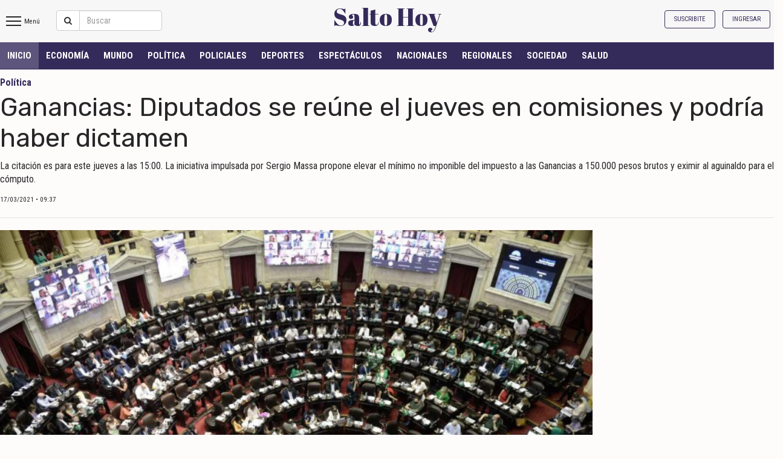

--- FILE ---
content_type: text/html; charset=UTF-8
request_url: https://saltohoy.adiarios.com/nota/468663-ganancias-diputados-se-reune-el-jueves-en-comisiones-y-podria-haber-dictamen
body_size: 13146
content:
<!DOCTYPE html><html lang="es"><head><meta charset="utf-8"><link rel="stylesheet" type="text/css" href="https://saltohoy.adiarios.com/themes/modernbusiness/www/css/news_detail.css?v=2" /><link rel="stylesheet" type="text/css" href="https://saltohoy.adiarios.com/css/_themes/modernbusiness/soy_protagonista/soy_protagonista.css?v=12" /><link rel="stylesheet" type="text/css" href="https://saltohoy.adiarios.com/website_ver2/common/www/extensions/jquery.ui/css/ui-lightness/jquery-ui-1.10.4.custom.css" /><link rel="stylesheet" type="text/css" href="https://saltohoy.adiarios.com/themes/modernbusiness/www/css/bootstrap.min.css" /><link rel="stylesheet" type="text/css" href="https://saltohoy.adiarios.com/themes/modernbusiness/www/css/style.css?v=2" /><link rel="stylesheet" type="text/css" href="https://saltohoy.adiarios.com/themes/modernbusiness/www/css/style_mobile.css" /><link rel="stylesheet" type="text/css" href="https://saltohoy.adiarios.com/themes/modernbusiness/www/css/custom2.css" /><link rel="stylesheet" type="text/css" href="https://saltohoy.adiarios.com/css/elecciones/elecciones.css?v=11" /><link rel="stylesheet" type="text/css" href="https://saltohoy.adiarios.com/website_ver2/common/www/extensions/jssor/css1/jssor.slider.css" /><link rel="stylesheet" type="text/css" href="https://saltohoy.adiarios.com/website_ver2/common/www/extensions/jQueryEventCalendar-master/css/eventCalendar.css" /><link rel="stylesheet" type="text/css" href="https://saltohoy.adiarios.com/website_ver2/common/www/extensions/jQueryEventCalendar-master/css/eventCalendar_theme_responsive.css" /><link rel="stylesheet" type="text/css" href="https://saltohoy.adiarios.com/website_ver2/common/www/extensions/swiper/swiper.css" /><link rel="stylesheet" type="text/css" href="https://saltohoy.adiarios.com/website_ver2/common/www/extensions/weather/css/weather-icons.css" /><link rel="stylesheet" type="text/css" href="https://saltohoy.adiarios.com/css/customize.css" /><link rel="stylesheet" type="text/css" href="https://saltohoy.adiarios.com/themes/modernbusiness/www/_themes/acms2/css/style.css?v=5" /><link rel="stylesheet" type="text/css" href="https://saltohoy.adiarios.com/website_ver2/common/www/extensions/magnificpopup/magnific-popup.css" /><title>Ganancias: Diputados se reúne el jueves en comisiones y podría haber dictamen</title><meta name="google-site-verification" content="" /><meta name="msvalidate.01" content="" /><meta name="twitter:card" content="summary_large_image"><meta name="twitter:image" content="https://saltohoy.adiarios.com/data/uploads/saltohoy_adiarios_com/noticia_galeria/2021/03/17/file_68700_main1"><meta name="twitter:image:src" content="https://saltohoy.adiarios.com/data/uploads/saltohoy_adiarios_com/noticia_galeria/2021/03/17/file_68700_main1"><meta name="twitter:image:alt" content="Ganancias: Diputados se reúne el jueves en comisiones y podría haber dictamen"><meta name="twitter:site" content="@"><meta name="twitter:title" content="Ganancias: Diputados se reúne el jueves en comisiones y podría haber dictamen"><meta name="twitter:description" content="La citaci&amp;oacute;n es para este jueves a las 15:00. La iniciativa impulsada por Sergio Massa propone elevar el m&amp;iacute;nimo no imponible del impuesto a las Ganancias a 150.000 pesos brutos y eximir al aguinaldo para el c&amp;oacute;mputo. "><meta name="twitter:creator" content="@"><meta name="twitter:domain" content="https://saltohoy.adiarios.com/"><meta http-equiv="X-UA-Compatible" content="IE=edge,chrome=1"><meta name="keywords" content="Ganancias: , Diputados , se , reúne , el , jueves , en , comisiones , y , podría , haber , dictamen , La , citaci&amp;oacute;n , es , para , este , jueves , a , las , 15:00. , La , iniciativa , impulsada , por , Sergio , Massa , propone , elevar , el , m&amp;iacute;nimo , no , imponible , del , impuesto , a , las , Ganancias , a , 150.000 , pesos , brutos , y , eximir , al , aguinaldo , para , el , c&amp;oacute;mputo. "><meta name="description" content="La citaci&amp;oacute;n es para este jueves a las 15:00. La iniciativa impulsada por Sergio Massa propone elevar el m&amp;iacute;nimo no imponible del impuesto a las Ganancias a 150.000 pesos brutos y eximir al aguinaldo para el c&amp;oacute;mputo. "><meta content="index,follow" name="robots"><meta name="alexaVerifyID" content="" /><link rel="image_src" href="https://saltohoy.adiarios.com/data/uploads/saltohoy_adiarios_com/noticia_galeria/2021/03/17/file_68700_home" /><meta name="author" content=""><meta id="viewport" name="viewport" content="width=device-width, minimum-scale=1"><meta property="fb:app_id" content="112264815496760"><meta property="fb:admins" content=""/><meta property="og:url" content="https://saltohoy.adiarios.com/nota/468663-ganancias-diputados-se-reune-el-jueves-en-comisiones-y-podria-haber-dictamen" /><meta property="og:type" content="website" /><meta property="og:title" content='Ganancias: Diputados se reúne el jueves en comisiones y podría haber dictamen' /><meta property="og:description" content='La citaci&amp;oacute;n es para este jueves a las 15:00. La iniciativa impulsada por Sergio Massa propone elevar el m&amp;iacute;nimo no imponible del impuesto a las Ganancias a 150.000 pesos brutos y eximir al aguinaldo para el c&amp;oacute;mputo. ' /><meta property="og:image" content="https://saltohoy.adiarios.com/data/uploads/saltohoy_adiarios_com/noticia_galeria/2021/03/17/file_68700_main1" /><meta property="og:image:width" content="800" /><meta property="og:image:height" content="534"><script async src="https://pagead2.googlesyndication.com/pagead/js/adsbygoogle.js?client=ca-pub-4426546357373742" crossorigin="anonymous"></script><meta name="google-signin-client_id" content="337921548276-tpkog6b753as9u1shq2ggi3t7k33475e.apps.googleusercontent.com"><link REL="SHORTCUT ICON" HREF="https://saltohoy.adiarios.com/data/uploads/saltohoy_adiarios_com/noticia_galeria/2020/09/20/file_64370_main1"><link href="https://fonts.googleapis.com/css?family=Open+Sans:400,300,700|Merriweather:400,400italic,700italic" rel="stylesheet" type="text/css"><!-- Custom Fonts --><link href="/website_ver2/frontend/www/themes/modernbusiness/www/font-awesome-4.1.0/css/font-awesome.min.css" rel="stylesheet" type="text/css"><!-- HTML5 Shim and Respond.js IE8 support of HTML5 elements and media queries --><!-- WARNING: Respond.js doesn't work if you view the page via file:// --><!--[if lt IE 9]><script src="https://oss.maxcdn.com/libs/html5shiv/3.7.0/html5shiv.js"></script><script src="https://oss.maxcdn.com/libs/respond.js/1.4.2/respond.min.js"></script><![endif]--><script async src="https://www.googletagmanager.com/gtag/js?id=UA-113060740-1"></script><script> window.dataLayer = window.dataLayer || []; function gtag(){dataLayer.push(arguments);} gtag('js', new Date()); gtag('config', 'UA-113060740-1'); </script><!-- Structured data JSON --><script type="application/ld+json"> { "@context": "https://schema.org", "@type": "NewsArticle", "mainEntityOfPage": { "@type": "WebPage", "@id": "https://saltohoy.adiarios.com/nota/468663-ganancias-diputados-se-reune-el-jueves-en-comisiones-y-podria-haber-dictamen", "lastReviewed": "2021-03-17 09:37:20", "dateCreated": "2021-03-17 09:37:20", "datePublished": "2021-03-17 09:37:20", "dateModified": "2021-03-17 09:37:20", "primaryImageOfPage":{ "@type": "ImageObject", "contentUrl":"https://saltohoy.adiarios.com/data/uploads/saltohoy_adiarios_com/noticia_galeria/2021/03/17/file_68700_main1" }, "author": ["Salto Hoy"], "breadcrumb":{ "@context": "https://schema.org", "@type": "BreadcrumbList", "itemListElement": [ { "@type": "ListItem", "position": 1, "item": { "@id": "https://saltohoy.adiarios.com/", "name": "Home" } }, { "@type": "ListItem", "position": 2, "item": { "@id": "https://saltohoy.adiarios.com/política", "name": "Política" } }, { "@type": "ListItem", "position": 3, "item": { "@id": "https://saltohoy.adiarios.com/nota/468663-ganancias-diputados-se-reune-el-jueves-en-comisiones-y-podria-haber-dictamen", "name": "Ganancias: Diputados se re&uacute;ne el jueves en comisiones y podr&iacute;a haber dictamen" } } ] } }, "name": "Ganancias: Diputados se re&uacute;ne el jueves en comisiones y podr&iacute;a haber dictamen", "alternateName": "Ganancias: Diputados se re&uacute;ne el jueves en comisiones y podr&iacute;a haber dictamen", "headline": "Ganancias: Diputados se re&uacute;ne el jueves en comisiones y podr&iacute;a haber dictamen", "description": "La citaci&amp;oacute;n es para este jueves a las 15:00. La iniciativa impulsada por Sergio Massa propone elevar el m&amp;iacute;nimo no imponible del impuesto a las Ganancias a 150.000 pesos brutos y eximir al aguinaldo para el c&amp;oacute;mputo. ", "alternativeHeadline": "Ganancias: Diputados se re&uacute;ne el jueves en comisiones y podr&iacute;a haber dictamen", "url":"https://saltohoy.adiarios.com/nota/468663-ganancias-diputados-se-reune-el-jueves-en-comisiones-y-podria-haber-dictamen", "articleSection": "Política", "genre": "https://saltohoy.adiarios.com/política", "dateline": "", "inLanguage":"es", "identifier": "https://saltohoy.adiarios.com/nota/468663-ganancias-diputados-se-reune-el-jueves-en-comisiones-y-podria-haber-dictamen", "datePublished": "2021-03-17 09:37:20", "dateModified": "2021-03-17 09:37:20", "keywords":"", "author": ["Salto Hoy"], "image": ["https://saltohoy.adiarios.com/data/uploads/saltohoy_adiarios_com/noticia_galeria/2021/03/17/file_68700_main1"], "articleBody": "El presidente de la comisi&amp;oacute;n de Presupuesto y Hacienda de la C&amp;aacute;mara de Diputados,&amp;nbsp;Carlos Heller, cit&amp;oacute; a una reuni&amp;oacute;n conjunta con la comisi&amp;oacute;n de Legislaci&amp;oacute;n del Trabajo para este jueves,&amp;nbsp;y el&amp;nbsp;oficialismo espera que luego de debate&amp;nbsp;de los legisladores&amp;nbsp;se firme dictamen favorable al proyecto que modifica el impuesto a las Ganancias. La citaci&amp;oacute;n es para este&amp;nbsp;jueves a las 15:00&amp;nbsp;y se destrab&amp;oacute; luego de que las distintas bancadas acordaran renovar el protocolo de sesiones remotas (el cual estaba vencido) hasta el 30 de abril. La&amp;nbsp;iniciativa de &amp;quot;alivio fiscal&amp;quot; impulsada por&amp;nbsp;el presidente de la C&amp;aacute;mara de Diputados,&amp;nbsp;Sergio Massa, con el aval del Gobierno nacional, propone elevar el m&amp;iacute;nimo no imponible del impuesto a las Ganancias a 150.000 pesos brutos,&amp;nbsp;y&amp;nbsp;a su vez&amp;nbsp;eximir al aguinaldo para el c&amp;oacute;mputo. Tambi&amp;eacute;n hace retroactiva la actualizaci&amp;oacute;n del piso al 1 de Enero, habilitando reintegros en los casos que corresponda, en tanto que mantiene el beneficio de zona patag&amp;oacute;nica. La iniciativa cuenta con un amplio respaldo social y sindical, y es vista con buenos ojos por sectores de la oposici&amp;oacute;n. La semana pasada, Juntos por el Cambio propuso mejoras al proyecto, como por ejemplo fijar el piso de Ganancias en 513.000 pesos, un umbral mucho m&amp;aacute;s alto que el que el Gobierno est&amp;aacute; dispuesto a aceptar. Tambi&amp;eacute;n pujan por incluir al universo de aut&amp;oacute;nomos en las modificaciones del m&amp;iacute;nimo no imponible de Ganancias. Pese a las diferencias, Juntos por el Cambio podr&amp;iacute;a acompa&amp;ntilde;ar el dictamen oficial con disidencias parciales, supo NA de fuentes parlamentarias. La semana pasada se desarrollaron tres reuniones informativas en el plenario de las comisiones de Presupuesto y Legislaci&amp;oacute;n del Trabajo: la primera con altos funcionarios del Gobierno, la segunda con tributaristas y la tercera con representantes de todas las corrientes sindicales. ", "publisher": { "@type": "Organization", "name": "Salto Hoy", "alternateName":"Salto Hoy", "url": "https://saltohoy.adiarios.com/", "telephone":["1134482042"], "email":"", "logo": { "@type":"ImageObject", "url":"https://saltohoy.adiarios.com/data/uploads/saltohoy_adiarios_com/noticia_galeria/2020/09/20/file_64370_main1" }, "contactPoint": [{ "@type": "ContactPoint", "telephone": "1134482042", "contactType": "customer service", "areaServed": "AR", "availableLanguage": ["Spanish"] } ], "address":{ "@type":"PostalAddress", "streetAddress":"saltohoy@outlook.com" }, "sameAs": [ "https://www.facebook.com/Hoysalto/?ref=br_rs", "https://www.instagram.com/hoysaltooficial/", "https://twitter.com/saltohoy" ] } } </script></head><body class="page_news_articles_detail themebasic_sidebar themebasic_header2 headerFormato1 contentinterior" ><div id="wrapper"><div id="sidebar-wrapper" data-spy="affix" data-offset-top="50"><div class="sidebar-top clear clearfix" style="display:none;"><div class="logo_content"><a href="https://saltohoy.adiarios.com/" class="logo"><span class="logo_sitename">Salto Hoy</span></a></div><div class="nav-barsx"><a href="javascript:;" class="closeIcon"></a></div></div><div class="sidebar-wrapper-menu"><ul class="sidebar-nav"><li><a href="https://saltohoy.adiarios.com/">Inicio</a></li><li><a href="https://saltohoy.adiarios.com/contenidos/ultimas-noticias">Noticias Recientes</a></li><li class="menu_14948"><a href="https://saltohoy.adiarios.com/economía" >Economía</a></li><li class="menu_13041"><a href="https://saltohoy.adiarios.com/mundo" >Mundo</a></li><li class="menu_7264"><a href="https://saltohoy.adiarios.com/política" >Política</a></li><li class="menu_7265"><a href="https://saltohoy.adiarios.com/policiales" >Policiales</a></li><li class="menu_7267"><a href="https://saltohoy.adiarios.com/deportes" >Deportes</a></li><li class="menu_7268"><a href="https://saltohoy.adiarios.com/espectáculos" >Espectáculos</a></li><li class="menu_7269"><a href="https://saltohoy.adiarios.com/nacionales" >Nacionales</a></li><li class="menu_7271"><a href="https://saltohoy.adiarios.com/regionales" >Regionales</a></li><li class="menu_7276"><a href="https://saltohoy.adiarios.com/sociedad" >Sociedad</a></li><li class="menu_7335"><a href="https://saltohoy.adiarios.com/salud" >Salud</a></li></ul><div class="sep"></div><ul class="sidebar-nav"><li><a href="javascript:;">Servicios</a><ul class="submenues list-unstyled submenues_servicios"></ul></li></ul><div class="sep"></div><div class="social"><a target="_blank" alt="facebook" href="https://www.facebook.com/Hoysalto/?ref=br_rs" class="social-fb"><i class="fa fa-facebook"></i></a><a target="_blank" alt="twitter" href="https://twitter.com/saltohoy" class="social-tw"><i class="fa fa-twitter"></i></a><a target="_blank" alt="instagram" href="https://www.instagram.com/hoysaltooficial/" class="social-in"><i class="fa fa-instagram"></i></a><a target="_blank" alt="youtube" href="https://www.youtube.com/channel/UCrlGjAfK2axbQd3gCdew-7g" class="social-yt"><i class="fa fa-youtube"></i></a><a target="_blank" alt="youtube" href="1134482042" class="social-yt"><i class="fa fa-whatsapp"></i></a></div><ul class="menu_op2 list-unstyled"><li><a href="https://saltohoy.adiarios.com/economía">Economía</a></li><li><a href="https://saltohoy.adiarios.com/mundo">Mundo</a></li><li><a href="https://saltohoy.adiarios.com/política">Política</a></li><li><a href="https://saltohoy.adiarios.com/policiales">Policiales</a></li><li><a href="https://saltohoy.adiarios.com/deportes">Deportes</a></li><li><a href="https://saltohoy.adiarios.com/espectáculos">Espectáculos</a></li><li><a href="https://saltohoy.adiarios.com/nacionales">Nacionales</a></li><li><a href="https://saltohoy.adiarios.com/regionales">Regionales</a></li><li><a href="https://saltohoy.adiarios.com/sociedad">Sociedad</a></li><li><a href="https://saltohoy.adiarios.com/salud">Salud</a></li></ul></div></div><div id="page-content-wrapper" class="clearfix"><div id="SITE_URL_COMMON2" style="display:none">https://saltohoy.adiarios.com/website_ver2/common/www/</div><form name="f1" id="f1" method="post" enctype="multipart/form-data"><style> section.header1 .header_logo { width: 100%; /* margin-top: 20px; */ position: absolute; margin: 0 auto; text-align: center; } #navbar_top_header.navbar-fixed-top.affix .site_modosanjuan .logo { margin-top: -4px!important; max-width: 250px!important; } #navbar_top_header.navbar-fixed-top .site_noticiasyactualidad .logo { max-width: 320px; margin-top: -10px; } #navbar_top_header.navbar-fixed-top.affix .site_noticiasyactualidad .logo { max-width: 246px; margin-top: -10px; } #navbar_top_header.navbar-fixed-top .site_americarne .logo{ height: 67px; margin-top: 3px!important; width: auto!important; } #navbar_top_header.navbar-fixed-top.affix .site_americarne .logo{ height: 46px!important; } #navbar_top_header.navbar-fixed-top .site_gdsradiomardelplata .logo{ height: 67px; margin-top: 3px!important; width: auto!important; } #navbar_top_header.navbar-fixed-top.affix .site_gdsradiomardelplata .logo{ height: 46px!important; } #navbar_top_header.navbar-fixed-top.profile_type_basic .logo{ max-width:200px; } @media (max-width: 768px){ #navbar_top_header.navbar-fixed-top.profile_type_basic .header_logo.site_tapadeldía .logo{ margin-top:-2px!important; } #navbar_top_header.navbar-fixed-top.profile_type_basic .header_logo.site_nortehoy .logo{ width: 190px !important; margin-top: -2px; } } </style><section class="header1 header_version2"><header class="top2"><div class="menu_arriba"><nav role="navigation" class="navbar navbar-default navbar-static-top"><div class="container"><!-- Brand and toggle get grouped for better mobile display --><div class="navbar-header"><button type="button" data-target="#navbarArriba" data-toggle="collapse" class="navbar-toggle"><span class="sr-only">Toggle navigation</span><span class="icon-bar"></span><span class="icon-bar"></span><span class="icon-bar"></span></button></div><!-- Collection of nav links, forms, and other content for toggling --><div id="navbarArriba" class="collapse navbar-collapse"><ul class="nav navbar-nav"><li class="contactenos "><a href="https://saltohoy.adiarios.com/contenidos/contactenos" >Contáctenos</a></li><li class="more "><a href="https://saltohoy.adiarios.com/contenidos/las-mas-comentadas" >Las más Comentadas</a></li></ul></div></div></nav></div><div class="header_top"><nav id="navbar_top_header" class="navbar_acb1 navbarTop1 navbar navbar-default navbar-fixed-top affix-top profile_type_basic"><div class="header_logo site_saltohoy"><a href="https://saltohoy.adiarios.com/" ><span class="logo_sitename">Salto Hoy</span></a></div><div class="container "><ul id="mainmenu" class="menues menues_left nav navbar-nav navbar-menu1"><li class="servicios" id="menu-toggle2" ><a class="menu_header m_servicios m_secciones btn_bg" href="javascript:;"><div class="nav-bars1"><div class="bar1"></div><div class="bar2"></div><div class="bar3"></div></div><span class="txt_secciones"> Menú</span></a></li><li><li class=" content_search"><div class="dropdown-search" ><div class="input-group"><span class="input-group-btn"><a href="javascript:;" class="btn btn-default btn_search2"><i class="fa fa-search"></i></a></span><input name="criterio" id="criterio" type="text" class="form-control" class="search_input" onkeydown="if (event.keyCode == 13) {search_fast2(this); return false;} " placeholder="Buscar" autocomplete="off"><span class="input-group-btn button_buscar"><a class="btn btn-default" href="javascript:;" onclick="search_fast2(this);" type="button" id="search_fast" class="search_fast"> Buscar </a></span></div><!-- /input-group --><div class="divider"></div><div class="avanzada"><a class="text-center" href="https://saltohoy.adiarios.com/busqueda-avanzada"><i class="fa fa-angle-right"></i> Búsqueda Avanzada </a></div></div><!-- /.dropdown-alerts --></li></li><li class="affix_logo"><a class="logo_sitename" href="https://saltohoy.adiarios.com/"> Salto Hoy </a></li><li class="affix_path_tit affix_path_tit_alt"> Ganancias: Diputados se reúne el jueves en comisiones y podría... </li></ul><ul class="navbar_posi menues menues_left nav navbar-nav navbar-menu1 /*navbar-menu2*/"><li><a href="https://saltohoy.adiarios.com/" class="logo"><img src="https://saltohoy.adiarios.com/data/uploads/saltohoy_adiarios_com/noticia_galeria/2020/09/20/file_64370_main1" class="logo_lg"/><img src="https://saltohoy.adiarios.com/themes/modernbusiness/www/_themes/acms1/imgs/logos_top/isologo.svg" class="logo_isologo" style="display:none"/></a><li></ul><ul class="menues nav navbar-nav navbar-right navbar-social"><li class="dia">Miércoles, 21 de Enero de 2026</li><li class="profile2"><div id='ModUsers' class='module-contents mcd clearfix'><span id="users_contents" class="users_contents"><ul class="nav navbar-nav navbar-nav-user user_button user_button_no_logged"><li ><a href="javascript:call_bak_module('ModUserSignUp','btn_signup_paso1');" class="nav_registro">Suscribite</a></li><li><a href="javascript:;" class="nav_ingresar btn method-login">Ingresar</a></li></ul><div class="user_avatar no_logged btn method-login" style="display:none;"><i class="fa fa-user" aria-hidden="true"></i></div></span></div></li><li class="social-icons-large clearfix" ><a target="_blank" alt="facebook" href="https://www.facebook.com/Hoysalto/?ref=br_rs" class="social-fb"><i class="fa fa-facebook"></i></a><a target="_blank" alt="twitter" href="https://twitter.com/saltohoy" class="social-tw"><i class="fa fa-twitter"></i></a><a target="_blank" alt="instagram" href="https://www.instagram.com/hoysaltooficial/" class="social-in"><i class="fa fa-instagram"></i></a><a target="_blank" alt="youtube" href="https://www.youtube.com/channel/UCrlGjAfK2axbQd3gCdew-7g" class="social-yt"><i class="fa fa-youtube"></i></a><a target="_blank" alt="youtube" href="1134482042" class="social-yt"><i class="fa fa-whatsapp"></i></a></li></ul></div></nav><nav id="myNav" class="navbar_acb1 navbarTop1 navbar navbar-default "><div class="container"><ul id="mainmenu" class="menues menues_left nav navbar-nav navbar-menu1 navbar-menu3 menutype3"><li class="menu_path"><a href="https://saltohoy.adiarios.com/" class="m_inicio">Inicio</a><i class="fa fa-angle-right" aria-hidden="true"></i><a href="javascript:;"> Política</a></li><li id="menu_" class="dropdown menu_ menu_header active"><a href="https://saltohoy.adiarios.com/" > INICIO </a></li><li id="menu_14948" class="dropdown menu_economia menu_header "><a href="https://saltohoy.adiarios.com/economía" > Economía </a></li><li id="menu_13041" class="dropdown menu_mundo menu_header "><a href="https://saltohoy.adiarios.com/mundo" > Mundo </a></li><li id="menu_7264" class="dropdown menu_politica menu_header "><a href="https://saltohoy.adiarios.com/política" > Política </a></li><li id="menu_7265" class="dropdown menu_policiales menu_header "><a href="https://saltohoy.adiarios.com/policiales" > Policiales </a></li><li id="menu_7267" class="dropdown menu_deportes menu_header "><a href="https://saltohoy.adiarios.com/deportes" > Deportes </a></li><li id="menu_7268" class="dropdown menu_espectaculos menu_header "><a href="https://saltohoy.adiarios.com/espectáculos" > Espectáculos </a></li><li id="menu_7269" class="dropdown menu_nacionales menu_header "><a href="https://saltohoy.adiarios.com/nacionales" > Nacionales </a></li><li id="menu_7271" class="dropdown menu_regionales menu_header "><a href="https://saltohoy.adiarios.com/regionales" > Regionales </a></li><li id="menu_7276" class="dropdown menu_sociedad menu_header "><a href="https://saltohoy.adiarios.com/sociedad" > Sociedad </a></li><li id="menu_7335" class="dropdown menu_salud menu_header "><a href="https://saltohoy.adiarios.com/salud" > Salud </a></li><li class="dropdown menu_header menu_secciones"><a href="javascript:;" class="dropdown-toggle" data-toggle="dropdown" role="button" aria-expanded="false">SECCIONES <span class="caret"></span></a><ul class="menues dropdown-menu" role="menu"></ul></li><li class="content_profile"></li></ul></div></nav><section class="header_top"></section><section class="module_mobile"></section></header></section><!-- Page Content --><div class="container page_container2 /*page-header*/"><div class="content_top row"><div class="col-md-12"></div></div><div class="content_body"><!-- Page Heading/Breadcrumbs --><section class="news_detail"><article ><div class="containerNew "><input type="hidden" name="NoticiaId" id="NoticiaId" value="468663"><div class="row nd_top"><div class="col-lg-12 nopadding"><span class="tag_name1">Política</span><h1>Ganancias: Diputados se reúne el jueves en comisiones y podría haber dictamen</h1><p class="copete"> La citaci&oacute;n es para este jueves a las 15:00. La iniciativa impulsada por Sergio Massa propone elevar el m&iacute;nimo no imponible del impuesto a las Ganancias a 150.000 pesos brutos y eximir al aguinaldo para el c&oacute;mputo. </p><ul class="list-inline fecha clearfix"><li class="pull-left"><small>17/03/2021 • 09:37</small></li></ul><div class="linea-sep2"></div></div></div><!-- /.row --><div class="clear"></div><div class="row"><div class="col-md-8 nopaddingleft col-central"><div class="image"><div class="fotonota1" style="width:100%"><div id="galeria_fotos468663" ><div class="photos_all" id="photos_468663"><div style="align:center" ><div id="jahl-newsitem468663" style="position:relative"><a href="javascript:show_foto_ampliada(468663)" title="Ganancias: Diputados se reúne el jueves en comisiones y podría haber dictamen" ><div class="photos_468663_img" id="photos_468663_img_1" ><img id="" src="https://saltohoy.adiarios.com/data/uploads/saltohoy_adiarios_com/noticia_galeria/2021/03/17/file_68700_main1" alt="" style="" data-u=""/></div><span class="ampliar-foto" title="Ampliar imagen">&nbsp;</span></a></div></div></div></div><div id="galeria_videos468663" style="display:none;"></div></div></div><div class="redes clearfix"><div id="playaudiocontrol"><a href="javascript:;" onclick="cancelaudio()" class="playaudio2 cancelaudio2"><i class="fa fa-stop"></i> Detener audio</a><a href="javascript:;" onclick="playtoaudio()" class="playaudio2"><i class="fa fa-headphones"></i> Escuchar</a></div><div class="social"><div class="social_large_2"><a class="pull-left social_item social_facebook" id="fb-share" type="icon_link" onClick="window.open('http://www.facebook.com/sharer.php?u=https://saltohoy.adiarios.com/nota/468663-ganancias-diputados-se-reune-el-jueves-en-comisiones-y-podria-haber-dictamen','sharer','toolbar=0,status=0,width=580,height=325');" href="javascript: void(0)"><i class="fa fa-facebook" aria-hidden="true"></i><span class="social_item_txt">Compartir en Facebook</span></a><a class="pull-left social_item social_twitter " id="fb-share" type="icon_link" onClick="window.open('https://twitter.com/intent/tweet?text=Ganancias%3A Diputados se re%C3%BAne el jueves en comisiones y podr%C3%ADa haber dictamen&via=Salto Hoy&url=https://saltohoy.adiarios.com/nota/468663-ganancias-diputados-se-reune-el-jueves-en-comisiones-y-podria-haber-dictamen&count=false&lang=es','sharer','toolbar=0,status=0,width=580,height=325');" href="javascript: void(0)"><i class="fa fa-twitter" aria-hidden="true"></i><span class="social_item_txt">Compartir en Twitter</span></a><a class="pull-left social_item social_twitter " id="fb-share" type="icon_link" onClick="window.open('https://www.linkedin.com/sharing/share-offsite/?url=https://saltohoy.adiarios.com/nota/468663-ganancias-diputados-se-reune-el-jueves-en-comisiones-y-podria-haber-dictamen','sharer','toolbar=0,status=0,width=580,height=325');" href="javascript: void(0)"><i class="fa fa-linkedin" aria-hidden="true"></i><span class="social_item_txt">Compartír en Linkedin</span></a><a href="javascript:;" class="pull-left social_item social_email"><i class="fa fa-envelope" aria-hidden="true"></i></a><a href="javascript:;" class="pull-left social_item social_comments social_content"><i class="fa fa-commenting" aria-hidden="true"></i></a></div><div class="social_large_mobile visible-xs visible-sm"><div class="col-md-3 col-sm-3 col-xs-3 social_content"><a class="social_item social_facebook" id="fb-share" type="icon_link" onClick="window.open('http://www.facebook.com/sharer.php?u=https://saltohoy.adiarios.com/nota/468663-ganancias-diputados-se-reune-el-jueves-en-comisiones-y-podria-haber-dictamen','sharer','toolbar=0,status=0,width=580,height=325');" href="javascript: void(0)"><i class="fa fa-facebook" aria-hidden="true"></i></a></div><div class="col-md-3 col-sm-3 col-xs-3 social_content"><a class="social_item social_whatsapp " id="fb-share" type="icon_link" href="whatsapp://send?text=Mira esto: Ganancias%3A Diputados se re%C3%BAne el jueves en comisiones y podr%C3%ADa haber dictamen | https://saltohoy.adiarios.com/nota/468663-ganancias-diputados-se-reune-el-jueves-en-comisiones-y-podria-haber-dictamen "><i class="fa fa-whatsapp" aria-hidden="true"></i></a></div><div class="col-md-3 col-sm-3 col-xs-3 social_content"><a class="social_item social_twitter " id="fb-share" type="icon_link" onClick="window.open('https://twitter.com/intent/tweet?text=Ganancias%3A Diputados se re%C3%BAne el jueves en comisiones y podr%C3%ADa haber dictamen&via=Salto Hoy&url=https://saltohoy.adiarios.com/nota/468663-ganancias-diputados-se-reune-el-jueves-en-comisiones-y-podria-haber-dictamen&count=false&lang=es','sharer','toolbar=0,status=0,width=580,height=325');" href="javascript: void(0)"><i class="fa fa-twitter" aria-hidden="true"></i></a></div><div class="col-md-3 col-sm-3 col-xs-3 social_content"><a class="social_item social_twitter " id="fb-share" type="icon_link" onClick="window.open('https://www.linkedin.com/sharing/share-offsite/?url=https://saltohoy.adiarios.com/nota/468663-ganancias-diputados-se-reune-el-jueves-en-comisiones-y-podria-haber-dictamen','sharer','toolbar=0,status=0,width=580,height=325');" href="javascript: void(0)"><i class="fa fa-linkedin" aria-hidden="true"></i></a></div></div></div></div><br><div id='modBoxes' class='ModBoxesContent module-contents'><div class="banners banners_imagen banner_Cooperativa Salto text-center"></div><div class="banners banners_imagen banner_Tapi Pack text-center"></div></div><span class="desarrollo2" id="nota_txt_noticia"><p>El presidente de la comisi&oacute;n de Presupuesto y Hacienda de la C&aacute;mara de Diputados,&nbsp;<strong>Carlos Heller, cit&oacute; a una reuni&oacute;n conjunta con la comisi&oacute;n de Legislaci&oacute;n del Trabajo para este jueves,</strong>&nbsp;y el<strong>&nbsp;oficialismo espera que luego de debate&nbsp;</strong>de los legisladores<strong>&nbsp;se firme dictamen favorable al proyecto que modifica el impuesto a las Ganancias.</strong></p><p>La citaci&oacute;n es para este<strong>&nbsp;jueves a las 15:00</strong>&nbsp;y se destrab&oacute; luego de que las distintas bancadas acordaran renovar el protocolo de sesiones remotas (el cual estaba vencido) hasta el 30 de abril.</p><p>La&nbsp;<strong>iniciativa de &quot;alivio fiscal&quot; impulsada por&nbsp;</strong>el presidente de la C&aacute;mara de Diputados,<strong>&nbsp;Sergio Massa, con el aval del Gobierno nacional, propone elevar el m&iacute;nimo no imponible del impuesto a las Ganancias a 150.000 pesos brutos</strong>,&nbsp;<strong>y</strong>&nbsp;a su vez&nbsp;<strong>eximir al aguinaldo para el c&oacute;mputo.</strong></p><p>Tambi&eacute;n hace retroactiva la actualizaci&oacute;n del piso al 1 de Enero, habilitando reintegros en los casos que corresponda, en tanto que mantiene el beneficio de zona patag&oacute;nica.</p><p>La iniciativa cuenta con un amplio respaldo social y sindical, y es vista con buenos ojos por sectores de la oposici&oacute;n.</p><p>La semana pasada, Juntos por el Cambio propuso mejoras al proyecto, como por ejemplo fijar el piso de Ganancias en 513.000 pesos, un umbral mucho m&aacute;s alto que el que el Gobierno est&aacute; dispuesto a aceptar.</p><p>Tambi&eacute;n pujan por incluir al universo de aut&oacute;nomos en las modificaciones del m&iacute;nimo no imponible de Ganancias.</p><p>Pese a las diferencias, Juntos por el Cambio podr&iacute;a acompa&ntilde;ar el dictamen oficial con disidencias parciales, supo NA de fuentes parlamentarias.</p><p>La semana pasada se desarrollaron tres reuniones informativas en el plenario de las comisiones de Presupuesto y Legislaci&oacute;n del Trabajo: la primera con altos funcionarios del Gobierno, la segunda con tributaristas y la tercera con representantes de todas las corrientes sindicales.</p></span><div class="linea-sep2"></div><div id='modBoxes' class='ModBoxesContent module-contents'><aside><script async src="https://pagead2.googlesyndication.com/pagead/js/adsbygoogle.js?client=ca-pub-4426546357373742" crossorigin="anonymous"></script><!-- ADIARIOS_SALTOHOY --><ins class="adsbygoogle" style="display:block" data-ad-client="ca-pub-4426546357373742" data-ad-slot="3145708361" data-ad-format="auto" data-full-width-responsive="true"></ins><script> (adsbygoogle = window.adsbygoogle || []).push({}); </script></aside></div><div id='modComments' class='module-contents mcd clearfix'><div id="fb-root"></div><script async defer crossorigin="anonymous" src="https://connect.facebook.net/es_LA/sdk.js#xfbml=1&version=v4.0&appId=112264815496760&autoLogAppEvents=1"></script><a name="comentarios"></a><section class="section_comments"><div class="comentarios"><div id="comments_contents"><div class="fb-comments" data-href="https://saltohoy.adiarios.com/nota/468663-ganancias-diputados-se-reune-el-jueves-en-comisiones-y-podria-haber-dictamen" data-num-posts="20" data-width="100%"></div></div></div></section></div><br></div><div class="col-md-4 nopadding col-sidebar"><div id='modBoxes' class='ModBoxesContent module-contents'><aside><script async src="https://pagead2.googlesyndication.com/pagead/js/adsbygoogle.js?client=ca-pub-4426546357373742" crossorigin="anonymous"></script><!-- ADIARIOS_SALTOHOY --><ins class="adsbygoogle" style="display:block" data-ad-client="ca-pub-4426546357373742" data-ad-slot="3145708361" data-ad-format="auto" data-full-width-responsive="true"></ins><script> (adsbygoogle = window.adsbygoogle || []).push({}); </script></aside><aside><script async src="https://pagead2.googlesyndication.com/pagead/js/adsbygoogle.js?client=ca-pub-4426546357373742" crossorigin="anonymous"></script><!-- ADIARIOS_SALTOHOY --><ins class="adsbygoogle" style="display:block" data-ad-client="ca-pub-4426546357373742" data-ad-slot="3145708361" data-ad-format="auto" data-full-width-responsive="true"></ins><script> (adsbygoogle = window.adsbygoogle || []).push({}); </script></aside></div><div id='modBoxes' class='ModBoxesContent module-contents'><div class="banners banner_noticias_nota__sidebar_top text-center" ><script async src="https://pagead2.googlesyndication.com/pagead/js/adsbygoogle.js?client=ca-pub-4426546357373742" crossorigin="anonymous"></script><ins class="adsbygoogle" style="display:block" data-ad-client="ca-pub-4426546357373742" data-ad-slot="3145708361" data-ad-format="auto" data-full-width-responsive="true"></ins><script> (adsbygoogle = window.adsbygoogle || []).push({}); </script></div><script> var adContainer = document.querySelector('.banner_noticias_nota__sidebar_top'); var ad = adContainer.querySelector('ins.adsbygoogle'); ad.addEventListener('load', function() { var containerWidth = adContainer.offsetWidth; if (containerWidth > 0) { /* Verificar si el anuncio está vacío o no se muestra*/ if (ad.clientHeight === 0 || window.getComputedStyle(ad).getPropertyValue('display') === 'none') { /* Remover el contenedor del anuncio*/ adContainer.style.display = 'none'; /*// Aquí puedes agregar el código para mostrar tu propio banner o contenido alternativo // Por ejemplo: // adContainer.innerHTML = '<img src=ruta-de-tu-imagen-alternativa alt=Banner Alternativo>'; */ }} }); </script></div><div id='modBoxes' class='ModBoxesContent module-contents'><div class="banners banner_noticias_nota__box_module_1 text-center" ><script async src="https://pagead2.googlesyndication.com/pagead/js/adsbygoogle.js?client=ca-pub-4426546357373742" crossorigin="anonymous"></script><ins class="adsbygoogle" style="display:block" data-ad-client="ca-pub-4426546357373742" data-ad-slot="3145708361" data-ad-format="auto" data-full-width-responsive="true"></ins><script> (adsbygoogle = window.adsbygoogle || []).push({}); </script></div><script> var adContainer = document.querySelector('.banner_noticias_nota__box_module_1'); var ad = adContainer.querySelector('ins.adsbygoogle'); ad.addEventListener('load', function() { var containerWidth = adContainer.offsetWidth; if (containerWidth > 0) { /* Verificar si el anuncio está vacío o no se muestra*/ if (ad.clientHeight === 0 || window.getComputedStyle(ad).getPropertyValue('display') === 'none') { /* Remover el contenedor del anuncio*/ adContainer.style.display = 'none'; /*// Aquí puedes agregar el código para mostrar tu propio banner o contenido alternativo // Por ejemplo: // adContainer.innerHTML = '<img src=ruta-de-tu-imagen-alternativa alt=Banner Alternativo>'; */ }} }); </script></div><section class="section_popular widget_news_1 section_popular_category"><div class="mod_title bg-primary text-center"><h4>Más <span class="section"> Política</span></h4></div><div class="media_list"><div class="media"><div class="media-body"><a href="https://saltohoy.adiarios.com/nota/468101-raul-palazzesi-asume-interinamente-como-intendente-de-salto-" title=""><div class="image"><img id="" src="https://saltohoy.adiarios.com/data/uploads/saltohoy_adiarios_com/noticia_galeria/2021/03/10/file_68504_nota" alt="Raúl Palazzesi asume interinamente como intendente de Salto " style="" data-u=""/><span class="cont">1</span></div><h4>Raúl Palazzesi asume interinamente como intendente de Salto </h4></a></div></div><div class="media"><div class="media-body"><a href="https://saltohoy.adiarios.com/nota/468242-interna-radical-facundo-manes-acompana-a-su-hermano-gaston-en-la-campana-" title=""><div class="image"><img id="" src="https://saltohoy.adiarios.com/data/uploads/saltohoy_adiarios_com/noticia_galeria/2021/03/13/file_68594_nota" alt="Interna radical: Facundo Manes acompaña a su hermano Gastón en la campaña " style="" data-u=""/><span class="cont">2</span></div><h4>Interna radical: Facundo Manes acompaña a su hermano Gastón en la campaña </h4></a></div></div><div class="media"><div class="media-body"><a href="https://saltohoy.adiarios.com/nota/468594-vacunacion-en-salto-tras-la-denuncia-del-doctor-diego-feo-la-justicia-abrio-una-investigacion-por-posible-delito-de-accion-publico-" title=""><div class="image"><img id="" src="https://saltohoy.adiarios.com/data/uploads/saltohoy_adiarios_com/noticia_galeria/2021/03/15/file_68655_nota" alt="Vacunación en Salto: tras la denuncia del doctor Diego Feo, la Justicia abrió una investigación por "posible delito de acción público" " style="" data-u=""/><span class="cont">3</span></div><h4>Vacunación en Salto: tras la denuncia del doctor Diego Feo, la Justicia abrió una investigación por "posible delito de acción público" </h4></a></div></div><div class="media"><div class="media-body"><a href="https://saltohoy.adiarios.com/nota/467543-vacunacion-vip-se-hacen-los-boludos-dijo-el-doctor-marcelo-herrera" title=""><div class="image"><img id="" src="https://saltohoy.adiarios.com/data/uploads/saltohoy_adiarios_com/noticia_galeria/2021/03/01/file_68193_nota" alt="Vacunación VIP: "se hacen los boludos", dijo el doctor Marcelo Herrera" style="" data-u=""/><span class="cont">4</span></div><h4>Vacunación VIP: "se hacen los boludos", dijo el doctor Marcelo Herrera</h4></a></div></div><div class="media"><div class="media-body"><a href="https://saltohoy.adiarios.com/nota/475460-alberto-fernandez-recibe-al-presidente-de-espana" title=""><div class="image"><img id="" src="https://saltohoy.adiarios.com/data/uploads/saltohoy_adiarios_com/noticia_galeria/2021/06/09/file_71018_nota" alt="Alberto Fernández recibe al presidente de España" style="" data-u=""/><span class="cont">5</span></div><h4>Alberto Fernández recibe al presidente de España</h4></a></div></div></div></section><div id='modBoxes' class='ModBoxesContent module-contents'><div class="banners banner_noticias_nota__box_module_2 text-center" ><script async src="https://pagead2.googlesyndication.com/pagead/js/adsbygoogle.js?client=ca-pub-4426546357373742" crossorigin="anonymous"></script><ins class="adsbygoogle" style="display:block" data-ad-client="ca-pub-4426546357373742" data-ad-slot="3145708361" data-ad-format="auto" data-full-width-responsive="true"></ins><script> (adsbygoogle = window.adsbygoogle || []).push({}); </script></div><script> var adContainer = document.querySelector('.banner_noticias_nota__box_module_2'); var ad = adContainer.querySelector('ins.adsbygoogle'); ad.addEventListener('load', function() { var containerWidth = adContainer.offsetWidth; if (containerWidth > 0) { /* Verificar si el anuncio está vacío o no se muestra*/ if (ad.clientHeight === 0 || window.getComputedStyle(ad).getPropertyValue('display') === 'none') { /* Remover el contenedor del anuncio*/ adContainer.style.display = 'none'; /*// Aquí puedes agregar el código para mostrar tu propio banner o contenido alternativo // Por ejemplo: // adContainer.innerHTML = '<img src=ruta-de-tu-imagen-alternativa alt=Banner Alternativo>'; */ }} }); </script></div><section class="section_popular widget_news_1 section_popular_category"><div class="mod_title bg-primary text-center"><h4>Últimas Notas <span class="section"> en Política</span></h4></div><div class="media_list"><div class="media"><div class="media-body"><a href="https://saltohoy.adiarios.com/nota/475460-alberto-fernandez-recibe-al-presidente-de-espana" title=""><div class="image"><img id="" src="https://saltohoy.adiarios.com/data/uploads/saltohoy_adiarios_com/noticia_galeria/2021/06/09/file_71018_nota" alt="Alberto Fernández recibe al presidente de España" style="" data-u=""/></div><h4>Alberto Fernández recibe al presidente de España</h4><div class="fecha">09/06/2021 - 09:05hs.</div></a></div></div><div class="media"><div class="media-body"><a href="https://saltohoy.adiarios.com/nota/475459-elecciones-oficializaron-el-cronograma-electoral-nacional" title=""><div class="image"><img id="" src="https://saltohoy.adiarios.com/data/uploads/saltohoy_adiarios_com/noticia_galeria/2021/05/14/file_70305_nota" alt="Elecciones: oficializaron el cronograma electoral nacional" style="" data-u=""/></div><h4>Elecciones: oficializaron el cronograma electoral nacional</h4><div class="fecha">09/06/2021 - 09:03hs.</div></a></div></div><div class="media"><div class="media-body"><a href="https://saltohoy.adiarios.com/nota/475458-suspenden-elecciones-en-entidades-profesionales-bonaerenses" title=""><div class="image"><img id="" src="https://saltohoy.adiarios.com/data/uploads/saltohoy_adiarios_com/noticia_galeria/2021/06/08/file_70970_nota" alt="Suspenden elecciones en entidades profesionales bonaerenses" style="" data-u=""/></div><h4>Suspenden elecciones en entidades profesionales bonaerenses</h4><div class="fecha">09/06/2021 - 09:02hs.</div></a></div></div></div></section><div id='modBoxes' class='ModBoxesContent module-contents'><div class="banners banner_noticias_nota__box_module_3 text-center" ><script async src="https://pagead2.googlesyndication.com/pagead/js/adsbygoogle.js?client=ca-pub-4426546357373742" crossorigin="anonymous"></script><ins class="adsbygoogle" style="display:block" data-ad-client="ca-pub-4426546357373742" data-ad-slot="3145708361" data-ad-format="auto" data-full-width-responsive="true"></ins><script> (adsbygoogle = window.adsbygoogle || []).push({}); </script></div><script> var adContainer = document.querySelector('.banner_noticias_nota__box_module_3'); var ad = adContainer.querySelector('ins.adsbygoogle'); ad.addEventListener('load', function() { var containerWidth = adContainer.offsetWidth; if (containerWidth > 0) { /* Verificar si el anuncio está vacío o no se muestra*/ if (ad.clientHeight === 0 || window.getComputedStyle(ad).getPropertyValue('display') === 'none') { /* Remover el contenedor del anuncio*/ adContainer.style.display = 'none'; /*// Aquí puedes agregar el código para mostrar tu propio banner o contenido alternativo // Por ejemplo: // adContainer.innerHTML = '<img src=ruta-de-tu-imagen-alternativa alt=Banner Alternativo>'; */ }} }); </script></div><div id='ModPolls' class='module-contents mcd clearfix'><div id="encuestas_contenedor"><section class="section_popular section_encuesta "><div class="mod_title bg-primary"><h4>Encuesta</h4></div><div class="mod_container"><h2></h2><ul class="list-unstyled"></ul></div><div class="mod_bottom"><div class="mod_bottom_inner"><small>Ya votaron <strong></strong> usuarios.</small></div></div></section></div></div><div id='modBoxes' class='ModBoxesContent module-contents'><div class="banners banner_noticias_nota__sidebar_bottom text-center" ><script async src="https://pagead2.googlesyndication.com/pagead/js/adsbygoogle.js?client=ca-pub-4426546357373742" crossorigin="anonymous"></script><ins class="adsbygoogle" style="display:block" data-ad-client="ca-pub-4426546357373742" data-ad-slot="3145708361" data-ad-format="auto" data-full-width-responsive="true"></ins><script> (adsbygoogle = window.adsbygoogle || []).push({}); </script></div><script> var adContainer = document.querySelector('.banner_noticias_nota__sidebar_bottom'); var ad = adContainer.querySelector('ins.adsbygoogle'); ad.addEventListener('load', function() { var containerWidth = adContainer.offsetWidth; if (containerWidth > 0) { /* Verificar si el anuncio está vacío o no se muestra*/ if (ad.clientHeight === 0 || window.getComputedStyle(ad).getPropertyValue('display') === 'none') { /* Remover el contenedor del anuncio*/ adContainer.style.display = 'none'; /*// Aquí puedes agregar el código para mostrar tu propio banner o contenido alternativo // Por ejemplo: // adContainer.innerHTML = '<img src=ruta-de-tu-imagen-alternativa alt=Banner Alternativo>'; */ }} }); </script></div></div></div></div><div id='modBoxes' class='ModBoxesContent module-contents'><section class="section_popular widget_news_1 section_popular_category"><div class="mod_title bg-primary text-center"><h4>Ultimas Notas <span class="section"> en Política</span></h4></div><div class="media_list"><div class="media"><div class="media-body"><a href="https://saltohoy.adiarios.com/nota/475460-alberto-fernandez-recibe-al-presidente-de-espana" title=""><div class="image"><img id="" src="https://saltohoy.adiarios.com/data/uploads/saltohoy_adiarios_com/noticia_galeria/2021/06/09/file_71018_nota" alt="Alberto Fernández recibe al presidente de España" style="" data-u=""/></div><h4>Alberto Fernández recibe al presidente de España</h4><div class="fecha">09/06/2021 - 09:05hs.</div></a></div></div><div class="media"><div class="media-body"><a href="https://saltohoy.adiarios.com/nota/475459-elecciones-oficializaron-el-cronograma-electoral-nacional" title=""><div class="image"><img id="" src="https://saltohoy.adiarios.com/data/uploads/saltohoy_adiarios_com/noticia_galeria/2021/05/14/file_70305_nota" alt="Elecciones: oficializaron el cronograma electoral nacional" style="" data-u=""/></div><h4>Elecciones: oficializaron el cronograma electoral nacional</h4><div class="fecha">09/06/2021 - 09:03hs.</div></a></div></div><div class="media"><div class="media-body"><a href="https://saltohoy.adiarios.com/nota/475458-suspenden-elecciones-en-entidades-profesionales-bonaerenses" title=""><div class="image"><img id="" src="https://saltohoy.adiarios.com/data/uploads/saltohoy_adiarios_com/noticia_galeria/2021/06/08/file_70970_nota" alt="Suspenden elecciones en entidades profesionales bonaerenses" style="" data-u=""/></div><h4>Suspenden elecciones en entidades profesionales bonaerenses</h4><div class="fecha">09/06/2021 - 09:02hs.</div></a></div></div></div></section></div><div class="row"><div class="col-md-8 nopaddingleft col-central"></div><div class="col-md-4 nopadding col-sidebar"></div></div><script> window.onunload = function() { window.speechSynthesis.cancel(); }; var palabras = new Array(); var lastposition_i=0; var habladohtml; var habladooriginalhtml; var habladotext; function cancelaudio() { $('#playaudiocontrol').removeClass('playing'); palabras = new Array(); lastposition_i=0; var textarea4 = document.getElementById('nota_txt_noticia'); textarea4.innerHTML=habladooriginalhtml; /*let working = new SpeechSynthesisUtterance("¡¡Bienvenidos al diario Adiarios!! Las noticias destacadas del dia 10 de Marzo son las siguientes. Oportunidades de inversión en Argentina: Energía renovable, tecnología, infraestructura y mercado financiero. A pesar de los desafíos económicos recientes, Argentina ha implementado políticas más estables y predecibles para atraer inversiones en áreas clave como la energía renovable, la tecnología, la infraestructura y el mercado financiero. Descubre las oportunidades de inversión en Argentina en este artículo.");*/ window.speechSynthesis.pause(); window.speechSynthesis.cancel(); /*radio_play();*/ } function pause2() { let working = new SpeechSynthesisUtterance("¡¡Bienvenidos al diario Adiarios!! Las noticias destacadas del dia 10 de Marzo son las siguientes. Oportunidades de inversión en Argentina: Energía renovable, tecnología, infraestructura y mercado financiero. A pesar de los desafíos económicos recientes, Argentina ha implementado políticas más estables y predecibles para atraer inversiones en áreas clave como la energía renovable, la tecnología, la infraestructura y el mercado financiero. Descubre las oportunidades de inversión en Argentina en este artículo."); window.speechSynthesis.pause(); } function resume2() { let working = new SpeechSynthesisUtterance("¡¡Bienvenidos al diario Adiarios!! Las noticias destacadas del dia 10 de Marzo son las siguientes. Oportunidades de inversión en Argentina: Energía renovable, tecnología, infraestructura y mercado financiero. A pesar de los desafíos económicos recientes, Argentina ha implementado políticas más estables y predecibles para atraer inversiones en áreas clave como la energía renovable, la tecnología, la infraestructura y el mercado financiero. Descubre las oportunidades de inversión en Argentina en este artículo."); window.speechSynthesis.resume(); } function replaceAll(string, search, replace) { return string.split(search).join(replace); } function playtoaudio() { if ('speechSynthesis' in window) { /*radio_play();*/ $('#playaudiocontrol').addClass('playing'); let speechvoices = window.speechSynthesis.getVoices(); console.log(speechvoices); var textarea2 = document.getElementById('nota_txt_noticia'); habladooriginalhtml=textarea2.innerHTML; var value2 = textarea2.innerHTML; habladohtml =value2; habladohtml =replaceAll(habladohtml,'.</p>','. </p>'); habladohtml =replaceAll(habladohtml,'</h3>','|. |</h3>'); habladohtml =replaceAll(habladohtml,'</h2>','|. |</h2>'); console.log(habladohtml); var div = document.createElement("div"); div.innerHTML = habladohtml; habladotext = div.textContent || div.innerText || ""; let tts = new SpeechSynthesisUtterance(); tts.text=habladotext; tts.voice =speechvoices[0]; tts.onboundary = onboundaryHandler; tts.lang = "es"; window.speechSynthesis.speak(tts); } else{ document.write("Browser not supported") } } function onboundaryHandler(event){ var index = event.charIndex; var value2 =habladohtml; value2 =replaceAll(value2,'|. |',''); value2 =replaceAll(value2,'|. |',''); console.log(value2); var word2 = getWordAt(habladotext, index); word2=replaceAll(word2,'|.',''); if(palabras[word2.toLowerCase()]){ palabras[word2.toLowerCase() ]+=1; } else{ palabras[word2.toLowerCase()]=1; } console.log('word2:'+word2); var anchorPosition2 = getWordStart(value2, index); var activePosition2 = anchorPosition2 + word2.length; console.log('anchorPosition2:'+anchorPosition2); console.log('activePosition2:'+activePosition2); console.log('value2'); console.log(word2); var textarea4 = document.getElementById('nota_txt_noticia'); var nth = 0; var replaceThis = word2; var safeFind = replaceThis.replace(/([\/\,\!\\\^\$\{\}\[\]\(\)\.\*\+\?\|\<\>\-\&])/g,"\\$&"); var re = new RegExp(safeFind, 'gi'); console.log(palabras); var nth=0; var cambio=true; value3 = value2.replace(re, function (match, i, original) { /*console.log('nth:'+nth); console.log('i:'+i); nth++; */ nth++; console.log('nth:'+nth); console.log('palabras[word2]:'+palabras[word2.toLowerCase()]); console.log('lastposition_i:'+lastposition_i); console.log('i:'+i); if( nth=palabras[word2.toLowerCase()] && i>=lastposition_i){ if(cambio){ cambio=false; lastposition_i = i; return '<span class="highlighted" id="highposition">'+word2+'</span>'; } else{ return match; } } else{ return match; } /*return (nth === palabras[word2]) ? '<b>'+word2+'</b>' : match;*/ }); console.log(value3); textarea4.innerHTML=value3; /*document.querySelector('#highposition').scrollIntoView({ behavior: 'smooth' });*/ $('html, body').animate({ scrollTop: $("#highposition").offset().top - 200 }, 2); console.log('entro'); /* if (textarea2.setSelectionRange) { console.log('value2'); console.log(word2); var value3 = value2.replace(word2,'<b>'+word2+'</b>'); console.log(value3); textarea2.innerHTML='aaa'; console.log('entro'); textarea2.setSelectionRange(anchorPosition2, activePosition2); } else { console.log('value2'); console.log(word2); var value3 = value2.replace(word2,'<b>'+word2+'</b>'); console.log(value3); textarea2.innerHtml=value3; console.log('entro'); var range2 = textarea2.createTextRange(); range2.collapse(true); range2.moveEnd('character', activePosition); range2.moveStart('character', anchorPosition); range2.select(); } */ }; function getWordAt(str, pos) { str = String(str); pos = Number(pos) >>> 0; var left = str.slice(0, pos + 1).search(/\S+$/), right = str.slice(pos).search(/\s/); if (right < 0) { return str.slice(left); } return str.slice(left, right + pos); } function getWordStart(str, pos) { str = String(str); pos = Number(pos) >>> 0; var start = str.slice(0, pos + 1).search(/\S+$/); return start; } function radio_play2(){ console.log($("#radio1Holder").hasClass('playing')); console.log($("#radio1Holder")); if ($("#radio1Holder").hasClass('playing')){ radio_play(); } if ('speechSynthesis' in window) { let speechvoices = window.speechSynthesis.getVoices(); habladotext="Las noticias de Adiarios cMS son muchas e importantes. Hoy 10 de Abril te informaremos todo el dia de las noticias de San Juan. Ahora escucha nuestra mejor musica!!!"; let tts = new SpeechSynthesisUtterance(); tts.text=habladotext; tts.voice =speechvoices[0]; tts.lang = "es"; window.speechSynthesis.speak(tts); tts.addEventListener('end', function () { radio_play(); }) } } </script><style> .highlighted{ background: yellow; padding: 0px 10px; color: #000; } .social_large_2 .social_item .social_item_txt{ display:none; } .social_large_2 .social_item{ background: var(--bg_2)!important; color: var(--font_color1)!important; } .social_large_2 .fa-facebook::before { background: transparent!important; color: var(--font_color1)!important; } .playaudio2,.playaudio2:hover{ background: var(--primary_color)!important; color: var(--menuitemcolor1); font-size: 14px; font-family: 'Bitter'; text-transform: uppercase; padding: 8px 10px 6px; border-radius: 5px; font-weight: bold; width: auto; float: left; } .cancelaudio2{ width: auto; position: fixed; top: 80px; /*background: var(--bg_1)!important;*/ border: 1px solid; /* left: 600px; */ box-shadow: 0 0 10px; display:none; } #playaudiocontrol.playing .cancelaudio2{ display:block!important; } #playaudiocontrol.playing .playaudio2{ display:none; } </style></article ></section></div></div><div class="footer"><div class="container"><div class="clear clearfix"></div><div class="footer_top"><div class="row"><div class="col-md-3"><a href="https://saltohoy.adiarios.com/" class="logo"><span class="logo_sitename">Salto Hoy</span></a></div><div class="col-md-6"><div class="copyright"></div></div><div class="col-md-3"><div class="widget tags"><div class="social-icons-large clearfix" ><a target="_blank" alt="instagram" href="https://www.instagram.com/hoysaltooficial/" class="social-in"><i class="fa fa-instagram"></i></a><a target="_blank" alt="facebook" href="https://www.facebook.com/Hoysalto/?ref=br_rs" class="social-fb"><i class="fa fa-facebook"></i></a><a target="_blank" alt="twitter" href="https://twitter.com/saltohoy" class="social-tw"><i class="fa fa-twitter"></i></a><a target="_blank" alt="youtube" href="https://www.youtube.com/channel/UCrlGjAfK2axbQd3gCdew-7g" class="social-yt"><i class="fa fa-youtube"></i></a><a target="_blank" alt="youtube" href="1134482042" class="social-yt"><i class="fa fa-whatsapp"></i></a></div></div></div></div></div></div><div class="clear clearfix"></div><div class="footer_posi2"><div class="container"><div class="row"><div class="col-md-2 footer_menu"><ul class="list-inline footer_popular"><li><a href="https://saltohoy.adiarios.com/contenidos/ultimas-noticias">Ultimas Noticias</a></li><li><a href="https://saltohoy.adiarios.com/contenidos/las-mas-vistas">Las más vistas</a></li></ul></div><div class="col-md-8"><div class="col-md-6 footer_menu "><ul class="list-unstyled footer_secciones"><li class="" ><a href="https://saltohoy.adiarios.com/economía">Economía </a></li><li class="" ><a href="https://saltohoy.adiarios.com/mundo">Mundo </a></li><li class="" ><a href="https://saltohoy.adiarios.com/política">Política </a></li><li class="" ><a href="https://saltohoy.adiarios.com/policiales">Policiales </a></li><li class="" ><a href="https://saltohoy.adiarios.com/deportes">Deportes </a></li><li class="" ><a href="https://saltohoy.adiarios.com/espectáculos">Espectáculos </a></li><li class="" ><a href="https://saltohoy.adiarios.com/nacionales">Nacionales </a></li><li class="" ><a href="https://saltohoy.adiarios.com/regionales">Regionales </a></li><li class="" ><a href="https://saltohoy.adiarios.com/sociedad">Sociedad </a></li><li class="" ><a href="https://saltohoy.adiarios.com/salud">Salud </a></li></ul></div><div class="col-md-6 footer_menu "><ul class="list-unstyled footer_servicios"></ul></div></div><div class="col-md-2"> 9509 </div><div class="col-md-12 footer_menu "><ul class="list-unstyled footer_varios"><li><a href="https://saltohoy.adiarios.com/economía">Economía</a></li><span class="sep">&middot;</span><li><a href="https://saltohoy.adiarios.com/mundo">Mundo</a></li><span class="sep">&middot;</span><li><a href="https://saltohoy.adiarios.com/política">Política</a></li><span class="sep">&middot;</span><li><a href="https://saltohoy.adiarios.com/policiales">Policiales</a></li><span class="sep">&middot;</span><li><a href="https://saltohoy.adiarios.com/deportes">Deportes</a></li><span class="sep">&middot;</span><li><a href="https://saltohoy.adiarios.com/espectáculos">Espectáculos</a></li><span class="sep">&middot;</span><li><a href="https://saltohoy.adiarios.com/nacionales">Nacionales</a></li><span class="sep">&middot;</span><li><a href="https://saltohoy.adiarios.com/regionales">Regionales</a></li><span class="sep">&middot;</span><li><a href="https://saltohoy.adiarios.com/sociedad">Sociedad</a></li><span class="sep">&middot;</span><li><a href="https://saltohoy.adiarios.com/salud">Salud</a></li></ul><div class="clearfix clear"></div><div class="clearfix clear"></div><div class="copyrightinfo">Copyright © 2018 Salto Hoy!. Salto - Argentina.</div></div></div></div></div><div class="clear"></div><div class="footer-bottom"><div class="container"><div class="powered text-center"><div class="programacion"><a href="http://www.adiarios.com" class="poweredby" target="_new" title="Adiarios CMS">Powered by <span class="adiarioscms">Adiarios CMS</span></a></div></div></div></div></div><!-- Modal --><div class="modal fade" id="myModal" tabindex="-1" role="dialog" aria-labelledby="myModalLabel" aria-hidden="true"><div class="modal-dialog"><div class="modal-content"><div id="content_modal"></div></div></div></div></div></div><input type="hidden" name="class" id="class" value="" /><input type="hidden" name="accion" id="accion" value="" /><input type="hidden" name="Page" id="Page" value="https://saltohoy.adiarios.com//nota/468663-ganancias-diputados-se-reune-el-jueves-en-comisiones-y-podria-haber-dictamen"/><input type="hidden" name="method" id="method" value=""/><input type="hidden" name="Module" id="Module" /><input type="hidden" name="ModuleMethod" id="ModuleMethod" /><input type="hidden" name="ProductId" id="ProductId" /><input type="hidden" name="SITE_URL_COMMON" id="SITE_URL_COMMON" value="https://saltohoy.adiarios.com/website_ver2/common/www/"><input type="hidden" name="PATH_URL_MRW" id="PATH_URL_MRW" value="https://saltohoy.adiarios.com/"><input type="hidden" name="SITE_URL_ADMIN" id="SITE_URL_ADMIN" value="https://saltohoy.adiarios.com/admin/"><input type="hidden" name="p" id="p" /><input type="hidden" name="modal_view" id="modal_view" /><input type="hidden" name="pattern" id="pattern" /><input type="hidden" name="url_params" id="url_params" /><input type="hidden" name="row_id" id="row_id" /><input type="hidden" name="row_status" id="row_status" /><input type="hidden" name="AMBIENTE" id="AMBIENTE" value="FRONT" /><input type="hidden" id="login_opts" name="login_opts" /><input type="hidden" name="edit_layout" id="edit_layout" value="" /><input type="hidden" name="ContentId" id="ContentId" /><input type="hidden" name="ContentType" id="ContentType" /><input type="hidden" name="news_comment" id="news_comment" /><input type="hidden" name="news_read" id="news_read" /><input type="hidden" name="NoticiaGaleriaId" id="NoticiaGaleriaId" /><input type="hidden" name="NoticiaEvento" id="NoticiaEvento" /><input type="hidden" name="sortable_orders" id="sortable_orders" /><input type="hidden" name="section_id" id="section_id" /><input type="hidden" name="piwik_api_url" id="piwik_api_url" value=""/><input type="hidden" name="FB_APP_ID" id="FB_APP_ID" value="112264815496760"/><input type="hidden" name="GA_ID" id="GA_ID" value=""/><input type="hidden" name="DFP_ID" id="DFP_ID" value=""/><input type="hidden" name="ModuleAjax" id="ModuleAjax" /><input type="hidden" name="grid_items" id="grid_items" /><input type="hidden" name="paywall_status" id="paywall_status" value="1" /><div id="fb-root"></div></form><!-- /.container --><script src="https://apis.google.com/js/platform.js" async defer></script><script type="text/javascript" src="https://saltohoy.adiarios.com/website_ver2/common/www/extensions/jquery/jquery-1.11.0.min.js"></script><script type="text/javascript" src="https://saltohoy.adiarios.com/website_ver2/common/www/extensions/jquery-migrate-1.0.0.js"></script><script type="text/javascript" src="https://saltohoy.adiarios.com/website_ver2/common/www/extensions/magnificpopup/jquery.magnific-popup.min.js"></script><script type="text/javascript" src="https://saltohoy.adiarios.com/themes/modernbusiness/www/js/bootstrap.js"></script><script type="text/javascript" src="https://saltohoy.adiarios.com/themes/modernbusiness/www/js/bootstrap-hover-dropdown.min.js"></script><script type="text/javascript" src="https://saltohoy.adiarios.com/themes/modernbusiness/www/js/local.js"></script><script type="text/javascript" src="https://saltohoy.adiarios.com/website_ver2/common/www/extensions/jssor/js1/jssor.slider.mini.js"></script><script type="text/javascript" src="https://saltohoy.adiarios.com/website_ver2/common/www/extensions/jssor/js1/gallery_slider_acubens.js"></script><script type="text/javascript" src="https://saltohoy.adiarios.com/website_ver2/common/www/extensions/picturefill/picturefill.js"></script><script type="text/javascript" src="https://saltohoy.adiarios.com/website_ver2/common/www/extensions/lazysizes/lazysizes.min.js"></script><script type="text/javascript" src="https://saltohoy.adiarios.com/website_ver2/common/www/extensions/jQueryEventCalendar-master/js/moment.js"></script><script type="text/javascript" src="https://saltohoy.adiarios.com/website_ver2/common/www/extensions/jQueryEventCalendar-master/js/jquery.eventCalendar.js?ver=2"></script><script type="text/javascript" src="https://saltohoy.adiarios.com/website_ver2/common/www/extensions/swiper/swiper.js"></script><script type="text/javascript" src="https://saltohoy.adiarios.com/js/libs/modernizr-2.0.6.min.js"></script><script type="text/javascript" src="https://saltohoy.adiarios.com/website_ver2/common/www/js/jquery.validate.min.js"></script><script type="text/javascript" src="https://saltohoy.adiarios.com/website_ver2/common/www/js/jquery.history.js"></script><script type="text/javascript" src="https://saltohoy.adiarios.com/js/hoverIntent.js"></script><script type="text/javascript" src="https://saltohoy.adiarios.com/js/superfish.js"></script><script type="text/javascript" src="https://saltohoy.adiarios.com/website_ver2/common/www/extensions/jquery.ui/js/jquery-ui-1.10.4.custom.min.js"></script><script type="text/javascript" src="https://saltohoy.adiarios.com/website_ver2/common/www/extensions/jquery.ui/js/jquery.ui.touch-punch.min.js"></script><script type="text/javascript" src="https://saltohoy.adiarios.com/website_ver2/common/www/js/imagesloaded.pkgd.min.js"></script><script type="text/javascript" src="https://saltohoy.adiarios.com/website_ver2/common/www/extensions/masonry/masonry.pkgd.min.js"></script><script type="text/javascript" src="https://saltohoy.adiarios.com/website_ver2/common/www/extensions/writeCapture/writeCapture.js"></script><script type="text/javascript" src="https://saltohoy.adiarios.com/website_ver2/common/www/extensions/writeCapture/jquery.writeCapture.js"></script><script type="text/javascript" src="https://saltohoy.adiarios.com/website_ver2/common/www/extensions/dropzone/dropzone.min.js"></script><script type="text/javascript" src="https://saltohoy.adiarios.com/js/Page/_mods/news_gallery_audios.js"></script><script type="text/javascript" src="https://saltohoy.adiarios.com/js/Page/_mods/news_gallery_videos.js"></script><script type="text/javascript" src="https://saltohoy.adiarios.com/js/Page/_mods/news_gallery_photos.js"></script><script type="text/javascript" src="https://saltohoy.adiarios.com/js/Page/_mods/news_rotator.js"></script><script type="text/javascript" src="https://saltohoy.adiarios.com/js/Page/_mods/mod_profile.js"></script><script type="text/javascript" src="https://saltohoy.adiarios.com/js/Page/_mods/mod_polls.js"></script><script type="text/javascript" src="https://saltohoy.adiarios.com/js/Page/user_profile_logged.js"></script><script type="text/javascript" src="https://saltohoy.adiarios.com/website_ver2/common/www/js/jquery.hoverIntent.minified.js"></script><script type="text/javascript" src="https://saltohoy.adiarios.com/website_ver2/common/www/js/swfobject.js"></script><script type="text/javascript" src="https://saltohoy.adiarios.com/website_ver2/common/www/js/jquery.swfobject.1-1-1.min.js"></script><script type="text/javascript" src="https://saltohoy.adiarios.com/js/uploadify/js1/jquery.uploadify.v2.1.0.min.js"></script><script type="text/javascript" src="https://saltohoy.adiarios.com/website_ver2/common/www/extensions/reproductores_flash/niftyplayer/niftyplayer.js"></script><script type="text/javascript" src="https://saltohoy.adiarios.com/website_ver2/common/www/extensions/flowplayer/jss/jquery.scrollable.min.js"></script><script type="text/javascript" src="https://saltohoy.adiarios.com/website_ver2/common/www/extensions/flowplayer/jss/flashembed.min.js"></script><script type="text/javascript" src="https://saltohoy.adiarios.com/website_ver2/common/www/extensions/flowplayer/jss/flow.playlist.js"></script><script type="text/javascript" src="https://saltohoy.adiarios.com/website_ver2/common/www/extensions/expandable/jquery.expandable.js"></script><script type="text/javascript" src="https://saltohoy.adiarios.com/website_ver2/common/www/extensions/adGalleryNew/jquery.ad-gallery.js"></script><script type="text/javascript" src="https://saltohoy.adiarios.com/website_ver2/common/www/extensions/sweetalert/sweetalert.min.js"></script><script type="text/javascript" src="https://saltohoy.adiarios.com/website_ver2/common/www/extensions/jquery-tooltip/js/jtip.js"></script><script type="text/javascript" src="https://saltohoy.adiarios.com/website_ver2/common/www/extensions/tinyscrollbar/js/jquery.tinyscrollbar.min.js"></script><script type="text/javascript" src="https://saltohoy.adiarios.com/js/footer4.js?v=3"></script><script type="text/javascript" src="https://saltohoy.adiarios.com/js/facebook.js"></script><script type="text/javascript" src="https://saltohoy.adiarios.com/website_ver2/common/www/js/catalog/catalog_generic2.js?v=4"></script><script type="text/javascript" src="https://saltohoy.adiarios.com/website_ver2/common/www/js/catalog/catalog_filter.js"></script><script type="text/javascript" src="https://saltohoy.adiarios.com/website_ver2/common/www/js/catalog/catalog_navigate.js"></script><script type="text/javascript" src="https://saltohoy.adiarios.com/website_ver2/common/www/js/catalog/catalog_galery.js"></script><script type="text/javascript" src="https://saltohoy.adiarios.com/website_ver2/common/www/js/catalog/catalog_form.js"></script><script type="text/javascript" src="https://saltohoy.adiarios.com/website_ver2/common/www/extensions/dfp/jquery.dfp.min.js"></script><script type="text/javascript" src="https://saltohoy.adiarios.com/js/functions4.js?v=10"></script></body></html>

--- FILE ---
content_type: text/html; charset=utf-8
request_url: https://www.google.com/recaptcha/api2/aframe
body_size: 267
content:
<!DOCTYPE HTML><html><head><meta http-equiv="content-type" content="text/html; charset=UTF-8"></head><body><script nonce="7MKugaXp0FaYic5uUIOjlw">/** Anti-fraud and anti-abuse applications only. See google.com/recaptcha */ try{var clients={'sodar':'https://pagead2.googlesyndication.com/pagead/sodar?'};window.addEventListener("message",function(a){try{if(a.source===window.parent){var b=JSON.parse(a.data);var c=clients[b['id']];if(c){var d=document.createElement('img');d.src=c+b['params']+'&rc='+(localStorage.getItem("rc::a")?sessionStorage.getItem("rc::b"):"");window.document.body.appendChild(d);sessionStorage.setItem("rc::e",parseInt(sessionStorage.getItem("rc::e")||0)+1);localStorage.setItem("rc::h",'1769042635218');}}}catch(b){}});window.parent.postMessage("_grecaptcha_ready", "*");}catch(b){}</script></body></html>

--- FILE ---
content_type: text/css
request_url: https://saltohoy.adiarios.com/themes/modernbusiness/www/css/style_mobile.css
body_size: 910
content:
@media (max-width: 1200px)  and (min-width: 995px) {
	.navbar-nav > li > a {
	    font-size: 13px;
	    padding: 15px 8px;
	}
	
	
}

@media (max-width: 995px) and (min-width: 767px) {
	
	
	
	.navbar-nav > li > a {
	    font-size: 10px;
	    padding: 15px 4px;
	}
	section.header1 .top2 div.fecha {
	    font-size: 90%;
	    margin: 8px 10px 0;
	}
	section.header1 .top2 div.tiempo {
    	margin: 0 5px;
 	}
 	
 	.a_navbar_top .navbar-top-links.navbar-right li a {
	    min-height: 0;
	    padding: 6px 4px;
	}
 	.a_navbar_top .navbar-top-links.navbar-right label.data {
	    display: none;
	}
	
	
}

@media (max-width: 767px) {
	header.top2{
		display:none;
	}
	#navbar_top_header .navbar-brand {
	    height: 39px;
	    padding: 15px 0 0 10px;
	}
	.navbar-right {
		right:35px;
	}
	
	.navbar-right {
		right:35px;
	}
	.navbar-right .content_search a{
		padding:8px!important;
	}
	
	#ModUsers .username{
		display:none;
	}
	#ModUsers .fa-user{
		font-size:140%;
		margin-bottom: 3px;
    	margin-top: -3px;
	}
	
	.menu_secciones{
	   display:block!important;
	}
	.menu_arriba .navbar-toggle{
		float:left;
		margin-left:15px;
	}
	#navbar_top_header.navbar ul.nav{
		height:auto;
	}
	.menu_arriba .navbar-nav{
        text-align: left;
        float:left;
    }
    .header_box_derecha{
    	display:none;
    }
    .header_logo{
		width:100%;
		margin:7px 0;
		text-align:center;
	}
    .header_logo img{
    	max-width:80%;
    }
	#navbar_top_header .navbar-header {
	    display: block;
	}
	
	
	.news_list .media_list .media-left{
		display:block;
		width:100%;
		padding:0;
	}
	
	.jumbotron .h1, .jumbotron h1 {
		font-size:26px;
	}
	.jumbotron p {
    	font-size: 14px;
	}
	.jumbotron .btn-lg{
		    font-size: 16px;
    		padding: 4px 8px;
	}
	
	.sidebar-collapse {
	    display: none;
	}
	
	#resultadoBusqueda{
		margin: 0 10px;
	}
	
	
	.carousel-caption h3{
		font-size:18px;
		
	}
	
	
	.dropdown-search{
		width:290px;
		right:-10px!important;
	}
	
	
	#search_result_list .media-left,#search_result_list .media-left img, #search_result_list .media-body{
		width:100%;
		display:block;
	}
	
	
}

@media (max-width: 767px) {

	.news_detail .desarrollo img{
		max-width:100%!important;
		height:auto!important;
	}
	
	.menues.navbar-right {
	    display:none;
	}
	.mobile_profile .box_login{
	    background: transparent!important;
	    display: block;
	    text-align: right;
	}
	.mobile_profile .box_login:hover{
		background: transparent!important;
	}
	.mobile_profile .content_search{
		    list-style: outside none none;
	}
	.mobile_profile .content_search .fa-search {
	    color: #d2e5f4;
	    font-size: 18px;
	    margin-top: 9px;
	    padding-left: 15px;
	}

	
}

--- FILE ---
content_type: text/css;charset=UTF-8
request_url: https://saltohoy.adiarios.com/css/customize.css
body_size: 325
content:

			@import url('https://fonts.googleapis.com/css?family=Rubik:300,300i,400,400i,500,500i,700,700i,900,900i');
			@import url('https://fonts.googleapis.com/css?family=Roboto Condensed:300,300i,400,400i,500,500i,700,700i,900,900i');
			@import url('https://fonts.googleapis.com/css?family=Abril Fatface:300,300i,400,400i,500,500i,700,700i,900,900i');
			:root {
		  --background_color: #fefbfb;
		  --primary_color: #352b5a;
		  --header_color: #f8f7f7;
		  --header_font_color1: #272727;
		  --header_font_logo1: #352b5a;
		  --tertiary_color: #787878;
		  --menuitemcolor1: #FFFFFF;
  		  --font_color1: #272727;
		  --bg_1: #e0e1e2;
		  --bg_2: rgba(0, 0, 0, 0.1);
		  --color-background: transparent;
		  --font1:'Rubik';
		  --font2:'Roboto Condensed';
		  --font3:'Abril Fatface';
		}
		
		

--- FILE ---
content_type: text/css
request_url: https://saltohoy.adiarios.com/themes/modernbusiness/www/_themes/acms2/css/style.css?v=5
body_size: 41653
content:
@charset "UTF-8";
@import 'https://fonts.googleapis.com/css?family=Open+Sans:400,600,700';
@import url("https://fonts.googleapis.com/css?family=Krona+One");
@import url("https://fonts.googleapis.com/css?family=Droid Serif:400,400i,700,700i");
@import url("https://fonts.googleapis.com/css?family=Roboto:300,300i,400,400i,500,500i,700,700i,900,900i");
@import url("https://fonts.googleapis.com/css?family=Bitter:400,700");
@import url("https://fonts.googleapis.com/css?family=Righteous");
@import url("https://fonts.googleapis.com/css?family=Montserrat:400,600,700,800");
/*html, body, #page-content-wrapper {
    overflow-x: hidden;
    background: var(--color-background);
 }
*/
@import "../../_generic/css/columnistas/columnistas2.css";
#page-content-wrapper {
  background: var(--color-background);
}

#wrapper {
  padding-left: 0;
  /* -webkit-transition: all 0.1s ease;
   -moz-transition: all 0.1s ease;
   -o-transition: all 0.1s ease;
   transition: all 0.1s ease;*/
}

/*#wrapper.toggled {
    padding-left: 250px;
}
*/
.page_login .logo_adiarios {
  display: block;
  width: 100%;
  float: none;
  font-size: 34px;
  font-weight: bold;
  color: #050573 !important;
  text-transform: uppercase;
  font-family: unset;
}
.page_login .logo_adiarios .cms {
  font-weight: normal;
}

#sidebar-wrapper {
  z-index: 1000;
  position: fixed;
  left: 250px;
  width: 0;
  height: 100%;
  margin-left: -250px;
  overflow-y: auto;
  background: var(--primary_color);
  /* -webkit-transition: all 0.1s ease;
   -moz-transition: all 0.1s ease;
   -o-transition: all 0.1s ease;
   transition: all 0.1s ease;*/
}

#wrapper.toggled #sidebar-wrapper {
  width: 250px;
  border-right: 1px solid #C6C6C6;
  padding-bottom: 60px;
  overflow-y: auto;
  overflow-x: hidden;
  z-index: 1200;
}

.themebasic_sidebar.themebasic_header2 #wrapper.toggled #sidebar-wrapper {
  overflow-y: hidden;
}

#sidebar-wrapper::-webkit-scrollbar {
  width: 8px; /* Tamaño del scroll en vertical */
  height: 8px; /* Tamaño del scroll en horizontal */
}

#sidebar-wrapper::-webkit-scrollbar {
  width: 3px;
}

#sidebar-wrapper::-webkit-scrollbar-track {
  -webkit-box-shadow: inset 0 0 5px grey;
          box-shadow: inset 0 0 5px grey;
  border-radius: 10px;
}

#sidebar-wrapper::-webkit-scrollbar-thumb {
  background: #aaa;
  border-radius: 10px;
}

#sidebar-wrapper::-webkit-scrollbar-thumb:hover {
  background: #aaa;
}

.themebasic_header2 #wrapper.toggled #sidebar-wrapper {
  top: 0;
}
.themebasic_header2 #wrapper.toggled #page-content-wrapper:after {
  content: "";
  background: rgba(0, 0, 0, 0.3);
  width: 100vw;
  height: 100vh;
  position: fixed;
  top: 0;
  z-index: 1100;
}
.themebasic_header2 .sidebar-top {
  display: block !important;
}
.themebasic_header2 #sidebar-wrapper .sidebar-top {
  padding: 4px 6px 4px 26px;
  border-bottom: 1px solid rgba(255, 255, 255, 0.08);
}
.themebasic_header2 #sidebar-wrapper .sidebar-top a {
  text-decoration: none;
}
.themebasic_header2 #sidebar-wrapper .sidebar-top .logo_sitename {
  color: var(--menuitemcolor1);
  display: block;
  font-weight: bold;
  font-size: 24px;
  font-family: var(--font3);
}
.themebasic_header2 #sidebar-wrapper .sidebar-top .nav-bars1.navbar-on {
  right: 10px;
  padding: 9px 5px;
  margin-top: 6px;
  width: 24px;
  height: 45px;
  color: var(--menuitemcolor1);
  cursor: pointer;
}
.themebasic_header2 #sidebar-wrapper .sidebar-top .logo_content {
  float: left;
  margin: 4px 0;
}
.themebasic_header2 #sidebar-wrapper .sidebar-top .nav-barsx {
  float: right;
  margin: 3px;
}
.themebasic_header2 #sidebar-wrapper .sidebar-top .closeIcon {
  position: absolute;
  right: 5px;
  top: 14px;
  width: 30px;
  height: 30px;
  opacity: 1;
}
.themebasic_header2 #sidebar-wrapper .sidebar-top .closeIcon:hover {
  opacity: 1;
}
.themebasic_header2 #sidebar-wrapper .sidebar-top .closeIcon:before, .themebasic_header2 #sidebar-wrapper .sidebar-top .closeIcon:after {
  position: absolute;
  left: 15px;
  content: " ";
  height: 18px;
  width: 2px;
  background-color: var(--menuitemcolor1);
}
.themebasic_header2 #sidebar-wrapper .sidebar-top .closeIcon:before {
  -webkit-transform: rotate(45deg);
          transform: rotate(45deg);
}
.themebasic_header2 #sidebar-wrapper .sidebar-top .closeIcon:after {
  -webkit-transform: rotate(-45deg);
          transform: rotate(-45deg);
}
.themebasic_header2 #sidebar-wrapper .sidebar-top .nav-barsx .fa-times {
  color: var(--menuitemcolor1);
  cursor: pointer;
}
.themebasic_header2 .sidebar-wrapper {
  overflow: hidden;
}
.themebasic_header2 .sidebar-wrapper-menu {
  overflow-y: auto;
  padding-bottom: 90px;
  height: 100%;
  overflow-x: hidden;
}
.themebasic_header2 .sidebar-nav li a {
  padding-left: 0;
}
.themebasic_header2 .sidebar-wrapper-menu::-webkit-scrollbar {
  width: 8px; /* Tamaño del scroll en vertical */
  height: 8px; /* Tamaño del scroll en horizontal */
}
.themebasic_header2 .sidebar-wrapper-menu::-webkit-scrollbar {
  width: 3px;
}
.themebasic_header2 .sidebar-wrapper-menu::-webkit-scrollbar-track {
  -webkit-box-shadow: inset 0 0 5px grey;
          box-shadow: inset 0 0 5px grey;
  border-radius: 10px;
}
.themebasic_header2 .sidebar-wrapper-menu::-webkit-scrollbar-thumb {
  background: #aaa;
  border-radius: 10px;
}
.themebasic_header2 .sidebar-wrapper-menu::-webkit-scrollbar-thumb:hover {
  background: #aaa;
}
.themebasic_header2 .closeIcon {
  position: absolute;
  right: 5px;
  top: 5px;
  width: 30px;
  height: 30px;
  opacity: 1;
}
.themebasic_header2 .closeIcon:hover {
  opacity: 1;
}
.themebasic_header2 .closeIcon:before, .themebasic_header2 .closeIcon:after {
  position: absolute;
  left: 15px;
  content: " ";
  height: 18px;
  width: 2px;
  background-color: #333;
}
.themebasic_header2 .closeIcon:before {
  -webkit-transform: rotate(45deg);
          transform: rotate(45deg);
}
.themebasic_header2 .closeIcon:after {
  -webkit-transform: rotate(-45deg);
          transform: rotate(-45deg);
}
.themebasic_header2 .bloquecontenedor .principal .col-md-2.portada_derecha {
  width: 300px;
}

#page-content-wrapper {
  width: 100%;
  position: absolute;
}

/*#wrapper.toggled #page-content-wrapper {
    position: absolute;
    margin-right: -250px;

}

#wrapper.toggled #page-content-wrapper .container{
    padding-left:20px;

}
#wrapper.toggled #page-content-wrapper .navbar-fixed-top .container {
    padding-left: 0px;
}
*/
.fb_reset {
  height: 0;
  display: none;
}

/* Sidebar Styles */
.sidebar-nav {
  /*position: absolute;*/
  top: 0;
  width: 250px;
  margin: 0;
  padding: 15px 0px;
  list-style: none;
}

.sidebar-nav li {
  text-indent: 20px;
  line-height: 30px;
  padding: 0px 2px;
}

.sidebar-nav li a {
  display: block;
  text-decoration: none;
  color: var(--menuitemcolor1);
  text-transform: uppercase;
  font-size: 14px;
  font-weight: bold;
  font-family: var(--font2), sans-serif;
  padding-left: 10px;
  line-height: 40px;
}

.sidebar-nav li.menu_classifieds_home a {
  color: red !important;
}

.sidebar-nav .submenues {
  margin-left: 10px;
}

.sidebar-nav .submenues li {
  /*line-height: 20px;
  margin-bottom: 10px;*/
}

.sidebar-nav .submenues li a {
  font-weight: normal;
}

.sidebar-nav .submenues li.radio_tiempofm {
  position: relative;
}
.sidebar-nav .submenues li.radio_tiempofm .radio1_control {
  position: absolute;
  top: -4px;
  right: -6px;
  font-size: 12px;
}

.sidebar-nav li a:hover {
  text-decoration: none;
  background: rgba(255, 255, 255, 0.2);
}

.sidebar-nav li i {
  float: right;
  margin-top: 9px;
  margin-right: 30px;
  color: #f00;
}

.sidebar-nav li a:active,
.sidebar-nav li a:focus {
  text-decoration: none;
}

.sidebar-nav > .sidebar-brand {
  height: 65px;
  font-size: 18px;
  line-height: 60px;
}

.sidebar-nav > .sidebar-brand a {
  color: #999999;
}

.sidebar-nav > .sidebar-brand a:hover {
  color: #fff;
  background: none;
}

/*#wrapper.toggled  .container{
	margin-left:0px!important;
}
#wrapper.toggled  .navbar-fixed-top .container{
	margin-left:auto!important;
}
*/
#sidebar-wrapper .social {
  padding-left: 30px;
}

#sidebar-wrapper .social {
  margin-bottom: 10px;
  margin: 10px 20px 10px;
  padding-top: 10px;
  padding-left: 10px;
}

#sidebar-wrapper .social a {
  color: var(--menuitemcolor1);
  padding-right: 10px;
  font-size: 18px;
}

#sidebar-wrapper .menu_op2 li {
  padding-left: 30px;
  padding-bottom: 3px;
}

#sidebar-wrapper .menu_op2 li a {
  display: block;
  text-decoration: none;
  color: var(--menuitemcolor1);
  text-transform: uppercase;
  font-size: 13px;
  line-height: 26px;
}

#sidebar-wrapper .sep {
  margin-bottom: 10px;
  margin: 0px 20px 0px;
  padding-left: 10px;
  background: rgba(255, 255, 255, 0.1) !important;
  height: 1px;
}

.box_content .box_content_int.bg-primary {
  color: #333;
  background-color: #ddd;
}

.module_content.bg-info {
  background-color: #f4f4f4;
  border: 1px solid #ddd;
}
.module_content.bg-info .bg_left.bg-primary {
  background-color: #ddd;
}
.module_content.bg-info .pull-right .btn-xs btn-admin {
  background-color: #ddd;
}

@media (min-width: 1px) {
  #wrapper {
    padding-left: 0;
  }
  /*#wrapper.toggled {
      padding-left: 15px;
  }*/
  #sidebar-wrapper {
    width: 0;
  }
  /*#wrapper.toggled #sidebar-wrapper {
      width: 250px;
  }*/
  #page-content-wrapper {
    position: relative;
  }
  /*#wrapper.toggled #page-content-wrapper {
        margin-right: 0;
    }
    */
}
.col-xs-15,
.col-sm-15,
.col-md-15,
.col-lg-15 {
  position: relative;
  min-height: 1px;
  padding-right: 10px;
  padding-left: 10px;
}

.col-xs-15 {
  width: 20%;
  float: left;
}

@media (min-width: 768px) {
  .col-sm-15 {
    width: 20%;
    float: left;
  }
}
@media (min-width: 992px) {
  .col-md-15 {
    width: 20%;
    float: left;
  }
}
@media (min-width: 1200px) {
  .col-lg-15 {
    width: 20%;
    float: left;
  }
}
.tag_cat_sanjuan {
  background: #FF9C00;
}

.tag_cat_argentina {
  background: #03CDFF;
}

.tag_cat_el-mundo {
  background: #FFE600;
}

.tag_cat_politica {
  background: #EB090A;
}

.tag_cat_economia {
  background: #A75DF8;
}

.tag_cat_dntv {
  background: #FF0099;
}

.tag_cat_deportes {
  background: #46B936;
}

.tag_cat_vida-y-ocio {
  background: #85008F;
}

@media (min-width: 1200px) {
  .container {
    width: 1248px;
  }
}
.widgetnewsright2_ver2 {
  position: relative;
}
.widgetnewsright2_ver2 .widgetnewsright2_ver2_inner {
  position: relative;
}
.widgetnewsright2_ver2 .tag_name1 {
  position: absolute;
  bottom: auto !important;
  top: 10px;
}
.widgetnewsright2_ver2 .caption2 {
  /*sombra*/
  background: rgba(0, 0, 0, 0) linear-gradient(to bottom, rgba(0, 0, 0, 0) 0px, rgb(0, 0, 0) 100%) repeat scroll 0 0;
  bottom: 3px;
  left: 0;
  padding-left: 4%;
  padding-right: 4%;
  padding-bottom: 3px;
  right: 0;
  text-align: left;
  position: absolute;
}
.widgetnewsright2_ver2 .caption2 h3 {
  margin-bottom: 4px;
  color: #ffffff;
  text-shadow: 1px 1px 1px rgba(0, 0, 0, 0.5);
}

[class^=icon-]:before,
[class*=" icon-"]:before {
  font-family: FontAwesome;
  font-weight: normal;
  font-style: normal;
  display: inline-block;
  text-decoration: inherit;
}

.news_stats {
  color: #fff;
  border-top: 3px solid;
  font-weight: bold;
  margin-bottom: 2px;
  padding-top: 6px;
  font-size: 14px;
}
.news_stats .news_stats_comments .icon-comments:before {
  content: "\f075";
}
.news_stats .news_stats_visits .icon-visits:before {
  content: "\f06e";
}

.news_grid_ver2 {
  position: relative;
}
.news_grid_ver2 .tag_name1 {
  position: absolute;
  bottom: auto;
  top: 10px;
}
.news_grid_ver2 .caption {
  /* sombra */
  background: rgba(0, 0, 0, 0) linear-gradient(to bottom, rgba(0, 0, 0, 0) 0px, rgb(0, 0, 0) 100%) repeat scroll 0 0;
  bottom: 0;
  left: 0;
  padding-left: 4%;
  padding-right: 4%;
  right: 0;
  text-align: left;
  /*border-bottom: 3px solid #ead38b;*/
  position: absolute;
}
.news_grid_ver2 .caption h3 {
  color: #ffffff;
  text-shadow: 1px 1px 1px rgba(0, 0, 0, 0.5);
}
.news_grid_ver2 article {
  margin-bottom: 20px;
}
.news_grid_ver2 article.grid-item .grid-item-inner {
  position: relative;
}

.widgetnewsright2 .widgetnewsright2_inner {
  position: relative;
}
.widgetnewsright2 h3 {
  color: #fff;
}
.widgetnewsright2 h3:hover {
  color: #EAD38B;
}

.section_popular .mod_title {
  margin-bottom: 10px;
}
.section_popular .mod_title h4 {
  margin-top: 0 !important;
  color: #ecf0f1;
  font-weight: 700;
  ont-size: 1em;
  letter-spacing: 0.75px;
  text-decoration: none;
  text-transform: uppercase;
}
.section_popular h4 a {
  color: #111111;
  font-size: 1em;
  font-weight: 700;
  line-height: 1.08em;
  text-decoration: none;
}
.section_popular h4 a:hover {
  text-decoration: none;
  -webkit-transition: all 0.2s ease-in-out 0s;
  transition: all 0.2s ease-in-out 0s;
}
.section_popular .media_list .media-body p {
  color: #777;
  font-weight: 600;
  font-size: 80%;
}

.page_container2 {
  margin-top: 20px;
}

.breadcrumb li a {
  color: #555555;
}

footer a, footer a:hover, footer .copyright .btn_nocss, footer .copyright .btn_nocss:hover {
  color: #EAD38B !important;
  text-transform: none !important;
}

.breadcrumb li a {
  color: #555555;
}

.sections_news_grid {
  margin-top: 20px;
}

.news_top_ver2 .col-xs-1, .news_top_ver2 .col-sm-1, .news_top_ver2 .col-md-1, .news_top_ver2 .col-lg-1, .news_top_ver2 .col-xs-2, .news_top_ver2 .col-sm-2, .news_top_ver2 .col-md-2, .news_top_ver2 .col-lg-2, .news_top_ver2 .col-xs-3, .news_top_ver2 .col-sm-3, .news_top_ver2 .col-md-3, .news_top_ver2 .col-lg-3, .news_top_ver2 .col-xs-4, .news_top_ver2 .col-sm-4, .news_top_ver2 .col-md-4, .news_top_ver2 .col-lg-4, .news_top_ver2 .col-xs-5, .news_top_ver2 .col-sm-5, .news_top_ver2 .col-md-5, .news_top_ver2 .col-lg-5, .news_top_ver2 .col-xs-6, .news_top_ver2 .col-sm-6, .news_top_ver2 .col-md-6, .news_top_ver2 .col-lg-6, .news_top_ver2 .col-xs-7, .news_top_ver2 .col-sm-7, .news_top_ver2 .col-md-7, .news_top_ver2 .col-lg-7, .news_top_ver2 .col-xs-8, .news_top_ver2 .col-sm-8, .news_top_ver2 .col-md-8, .news_top_ver2 .col-lg-8, .news_top_ver2 .col-xs-9, .news_top_ver2 .col-sm-9, .news_top_ver2 .col-md-9, .news_top_ver2 .col-lg-9, .news_top_ver2 .col-xs-10, .news_top_ver2 .col-sm-10, .news_top_ver2 .col-md-10, .news_top_ver2 .col-lg-10, .news_top_ver2 .col-xs-11, .news_top_ver2 .col-sm-11, .news_top_ver2 .col-md-11, .news_top_ver2 .col-lg-11, .news_top_ver2 .col-xs-12, .news_top_ver2 .col-sm-12, .news_top_ver2 .col-md-12, .news_top_ver2 .col-lg-12 {
  min-height: 1px;
  padding-left: 7px;
  padding-right: 7px;
  position: relative;
}
.news_top_ver2 .breadcrumb {
  display: none;
}

.mod_galeria_slider .top_title {
  background: #24262E;
}
.mod_galeria_slider h2 {
  font-weight: bold;
  color: #fff;
  font-family: Oswald;
  font-size: 34px;
  margin: 10px;
}

/*#WidgetNewsGeneric .top_title h4{
	 font: 24px/20px "Oswald","Arial";
	 color:#fff;
	 text-transform:uppercase;
}*/
.news_high_dntv .top .pull-left {
  background: transparent url("../imgs/logo_dntv2-3.png") no-repeat scroll -12px -8px;
  display: block;
  height: 86px;
  padding-left: 130px !important;
  width: 123px;
}

.mod_galeria_slider h2 {
  background: transparent url("../imgs/dame_clic3.png") no-repeat scroll -12px -8px;
  display: block;
  height: 99px;
  padding-left: 130px !important;
  width: 319px;
}

.news_sections_list .breadcrumb {
  display: none;
}
.news_sections_list .page-header {
  font: 70px/77px "Oswald", "Arial";
  letter-spacing: -0.4px;
  padding: 0;
  margin: 0 0 20px 0;
  text-transform: uppercase;
  text-align: center;
  color: #000;
}

.news_top .linea-sep {
  height: 2px;
  background-color: #000;
  opacity: 0.2;
  margin-top: 5px;
}
.news_top .page-header {
  font: 70px/77px "Oswald", "Arial";
  letter-spacing: -0.4px;
  padding: 0 0 0 20px;
  margin: 0 0 20px 0;
  text-transform: uppercase;
  text-align: center;
  color: #000;
}
.news_top .thumbnail3 {
  position: relative;
}
.news_top .news_list .categories {
  margin-bottom: 15px;
}
.news_top .news_list .cat_1 {
  background: #C82828;
}
.news_top .news_list h2 {
  margin: 4px 6px;
  padding: 4px;
}
.news_top .news_list h2 a {
  font: 30px/37px "Oswald", "Arial";
  text-transform: uppercase;
}
.news_top .news_list h2 a:hover {
  text-decoration: underline;
}
.news_top .news_list .vertodas {
  margin: 0;
  color: #fff;
  font-size: 0.6em;
}
.news_top .news_list h3 {
  color: #fff;
  font-family: "Raleway", "Open Sans", sans-serif;
  font-size: 1.5em;
  font-weight: 700;
  line-height: 1.2em;
  margin: 10px 5px 20px;
}
.news_top .news_list .posi_1 {
  margin-bottom: 15px;
}
.news_top .news_list .posi_1 h3 {
  font-size: 2em;
}
.news_top .news_list .copete {
  color: #fff;
  line-height: 1.2em;
}
.news_top .news_list .cat_2 {
  background: #518FC9;
}
.news_top .news_list .cat_2 h2 {
  border-bottom: 1px solid #9CC2E5;
}
.news_top .news_list .cat_3 {
  background: #BD51C6;
}
.news_top .news_list .cat_3 h2 {
  border-bottom: 1px solid #DC9AE2;
}
.news_top .news_list .cat_4 {
  background: #C66751;
}
.news_top .news_list .cat_4 h2 {
  border-bottom: 1px solid #E5A090;
}
.news_top .news_list .cat_5 {
  background: #50C488;
}
.news_top .news_list .cat_5 h2 {
  border-bottom: 1px solid #9BDDBB;
}
.news_top .news_list .cat_6 {
  background: #C651B9;
}
.news_top .news_list .cat_6 h2 {
  border-bottom: 1px solid #D89CD1;
}
.news_top .news_list .cat_7 {
  background: #767F22;
}
.news_top .news_list .cat_7 h2 {
  border-bottom: 1px solid #959B61;
}

.category_vida-y-ocio .news_list .cat_1 {
  background: #85008f;
}
.category_vida-y-ocio .news_list .cat_2 {
  background: #000;
}
.category_vida-y-ocio .label-danger {
  background-color: #85008f;
}

.category_deportes .news_list .cat_1 {
  background: #46B936;
}
.category_deportes .news_list .cat_2 {
  background: #000;
}
.category_deportes .label-danger {
  background-color: #46B936;
}

.category_dntv h1 {
  color: #fff !important;
  background: #FF0099;
  padding: 6px 0 !important;
}
.category_dntv .news_list .cat_1 {
  background: #000;
}
.category_dntv .news_list .cat_2 {
  background: #FF0099;
}
.category_dntv .news_list .cat_2 h2 {
  border-bottom: 1px solid #444444;
}
.category_dntv .news_list h2 a {
  visibility: hidden;
}
.category_dntv .news_list h2 a:before {
  content: "";
  background-position: 0 0;
  background-repeat: no-repeat;
  content: "";
  display: block;
  height: 78px;
  left: 0;
  margin-bottom: -30px;
  margin-right: 10px;
  margin-top: -40px;
  overflow: hidden;
  visibility: visible;
}
.category_dntv .news_list .category_dameviajes h2 a:before {
  background-image: url("../imgs/logos/dame_viajes.png");
}
.category_dntv .news_list .category_damemusica h2 a:before {
  background-image: url("../imgs/logos/dame_musica.png");
}
.category_dntv .news_list .category_damesuenos h2 a:before {
  background-image: url("../imgs/logos/dame_suenos.png");
}
.category_dntv .news_list .category_especiales h2 a:before {
  background-image: url("../imgs/logos/dame_especiales.png");
}
.category_dntv .news_list .category_dameshow h2 a:before {
  background-image: url("../imgs/logos/dame_show.png");
}
.category_dntv .news_list .category_dametips h2 a:before {
  background-image: url("../imgs/logos/dame_tips.png");
}
.category_dntv .news_list .category_damepyme h2 a:before {
  background-image: url("../imgs/logos/dame_pyme.png");
}
.category_dntv .news_list .category_damclick h2 a:before {
  background-image: url("../imgs/logos/dame_click.png");
}
.category_dntv .news_list .category_a-mi-manera h2 a:before {
  background-image: url("../imgs/logos/dame_amimanera.png");
}
.category_dntv .label-danger {
  background-color: #FF0099;
}

.container.page_container2 .category_dntv h1.page-header {
  display: none;
}

.news_sections_list h1.page-header.category_padre_dntv {
  visibility: hidden;
}
.news_sections_list h1.page-header.category_padre_dntv:before {
  background-color: #ff0099;
  background-position: center center;
  background-repeat: no-repeat;
  content: "";
  display: block;
  height: 100px;
  margin-bottom: -80px;
  margin-top: -10px;
  overflow: hidden;
  padding: 0 !important;
  visibility: visible;
}
.news_sections_list h1.category_padre_dntv.category_dameviajes:before {
  background-image: url("../imgs/logos/dame_viajes.png");
}
.news_sections_list h1.category_padre_dntv.category_damemusica:before {
  background-image: url("../imgs/logos/dame_musica.png");
}
.news_sections_list h1.category_padre_dntv.category_damesuenos:before {
  background-image: url("../imgs/logos/dame_suenos.png");
}
.news_sections_list h1.category_padre_dntv.category_especiales:before {
  background-image: url("../imgs/logos/dame_especiales.png");
}
.news_sections_list h1.category_padre_dntv.category_dameshow:before {
  background-image: url("../imgs/logos/dame_show.png");
}
.news_sections_list h1.category_padre_dntv.category_dametips:before {
  background-image: url("../imgs/logos/dame_tips.png");
}
.news_sections_list h1.category_padre_dntv.category_damepyme:before {
  background-image: url("../imgs/logos/dame_pyme.png");
}
.news_sections_list h1.category_padre_dntv.category_dameclick:before {
  background-image: url("../imgs/logos/dame_click.png");
}

#encuestas_contenedor {
  margin-top: 20px;
}
#encuestas_contenedor .panel-heading h3.panel-title {
  color: #ead38b;
  font-family: "Oswald", Helvetica, Arial, sans-serif;
  font-weight: 700;
  letter-spacing: 0.75px;
  text-decoration: none;
  text-transform: uppercase;
}
#encuestas_contenedor .panel-body p.lead {
  font-family: "Domine", Georgia, serif;
  font-weight: 600;
}

.panel-primary > .panel-heading {
  background-color: #000000;
  border-color: transparent;
  color: #EAD38B;
}

.news_detail .news_paginador {
  background: #000;
  display: -webkit-inline-box;
  display: -ms-inline-flexbox;
  display: inline-flex;
  text-align: center;
  width: 100%;
}

.news_detail .linea-sep2 {
  border-bottom: 1px solid #DBDBDB;
  margin-bottom: 20px;
  padding-bottom: 10px;
  width: 100%;
}
.news_detail .desarrollo {
  line-height: 35px;
  color: #000;
  font-size: 20px;
}
.news_detail .desarrollo p {
  margin-bottom: 30px;
}
.news_detail .nd_top h1 {
  font-weight: 700;
  line-height: 1.2em;
  margin-top: 4px;
  font-size: 48px;
  letter-spacing: -0.04em;
}
.news_detail .nd_top .tag_name1 {
  font-weight: 600;
  padding: 3px 7px;
  text-transform: uppercase;
}
.news_detail article .desarrollo p:first-child::first-letter {
  color: #000000 !important;
  float: left;
  font: 80px/80px suecaslabmedium, georgia;
  margin-right: 12px;
  padding: 0 10px 6px 0;
}
.news_detail .redes .title .small2 {
  font-weight: normal;
}
.news_detail .news_module {
  border-bottom: 1px solid #dfdfdf;
  padding-bottom: 14px;
  margin-bottom: 20px;
}
.news_detail .news_module .title {
  color: #33495e;
  float: left;
  font-size: 20px;
  font-weight: 800;
}
.news_detail .news_module .title .small2 {
  font-weight: normal;
}
.news_detail .news_tags .title {
  width: 80px;
}
.news_detail .news_tags .tag_name1 {
  border-radius: 2px;
  font-size: 70%;
  padding: 1px 4px;
}
.news_detail .related {
  background: #EBEBEB;
  padding: 20px;
}
.news_detail .related .title {
  margin-bottom: 15px;
}
.news_detail .related .thumbnail {
  padding: 0;
}

.news_detail .news_paginador .photo_numbers2 {
  background: #000;
}

.news_detail .desarrollo_w_box {
  margin-top: 20px;
}

.news_detail .user_box img {
  border-radius: 50%;
  display: block;
  margin: 0 auto;
}

.news_detail .user_box .username {
  font-size: 12px;
  display: block;
  margin: 0 auto;
  text-align: center;
  color: #000;
}

.news_detail .galeria_items {
  margin-bottom: 4px;
  border-bottom: 1px solid #ccc;
}

.news_detail .galeria_items li a {
  border-left: 1px solid;
  border-radius: 4px 4px 0 0;
  border-right: 1px solid;
  border-top: 1px solid;
  font-size: 12px;
  font-weight: bold;
  padding: 5px 10px;
  text-transform: uppercase;
  color: #666;
}

.news_detail .galeria_items li.active a {
  background: #000000 none repeat scroll 0 0;
  color: #fff;
}

.news_detail .news_audios .audio_item {
  margin-bottom: 20px;
}

.news_detail .news_audios .audio_item audio {
  width: 100%;
  background: #555;
  margin-top: 10px;
}

.news_detail .audio_content {
  margin-bottom: 4px;
  border-bottom: 1px solid #ccc;
}

.news_detail .audio_content .audio_title {
  border-left: 1px solid;
  border-radius: 10px 10px 0 0;
  border-right: 1px solid;
  border-top: 1px solid;
  font-size: 12px;
  font-weight: bold;
  padding: 5px 10px;
  text-transform: uppercase;
  background: #000000 none repeat scroll 0 0;
  color: #fff;
  display: inline-table;
}

.news_detail .news_audios .audio_item .secomentavisitas {
  display: none;
}

footer {
  background-color: #000;
}

footer .copyright {
  background-color: #000;
}

footer .footer_menu .footer_menu_bottom {
  border-bottom: 5px solid #fff;
  width: 100%;
}

footer .footer_menu .list-inline li a {
  color: #fff !important;
  font-family: "Oswald", Helvetica, Arial, sans-serif;
  font-size: 20px;
  font-weight: 700;
  letter-spacing: 0.75px;
  text-decoration: none;
  text-transform: uppercase !important;
}

footer .footer_menu .list-inline li a:hover {
  color: #EAD38B !important;
}

footer .footer_social .social-icons-large a {
  font-size: 25px;
  padding: 6px;
}

footer .footer_social .social-icons-large a i {
  color: #fff;
}

footer .footer_social .social-icons-large a i:hover {
  color: #EAD38B !important;
}

.col-md-12 .banners {
  max-width: 1218px;
  margin: 0 auto 20px;
  width: 100%;
}
.col-md-12 .banners img {
  width: 100% !important;
  height: auto !important;
}

.col-md-8 .banners {
  max-width: 800px;
  margin: 0 auto 20px;
  width: 100%;
}
.col-md-8 .banners img {
  width: 100% !important;
  height: auto !important;
}
.col-md-8 .news_grid_ver2 .banners {
  margin: 0 auto;
}

.col-md-4 .banners {
  max-width: 380px;
  margin: 0 auto 20px;
  width: 100%;
}
.col-md-4 .banners img {
  width: 100% !important;
  height: auto !important;
}

.sp #sp_form {
  margin-bottom: 20px;
}
.sp .sp_contenedor1 {
  background: #000000 none repeat scroll 0 0;
  border-radius: 10px;
  padding: 10px 15px;
}
.sp .titulo1 {
  color: #ffffff;
  font-size: 28px;
  font-weight: 700;
}
.sp .titulo2 {
  color: #f7f7f7;
  font-size: 16px;
}
.sp .sp_footer .ct_publicar .btn_publicar {
  background: #77b62a none repeat scroll 0 0;
  color: #ffffff;
  font-size: 18px;
  font-weight: 600;
  padding: 8px 14px;
  text-decoration: none;
}
.sp .sp_footer .ct_publicar .btn_publicar:hover {
  background: #77CA1B;
}

.media_list .media .media-body .media-username a {
  color: #778803;
}
.media_list .media.data .media-left {
  width: 30%;
}
.media_list .media.data .media-left img {
  width: 100%;
  height: auto !important;
}
.media_list .media.data .media-body h3 a {
  color: #333333;
  font-family: "Raleway", "Open Sans", sans-serif;
  font-size: 1em;
  font-weight: 600;
  line-height: 1em;
}

.usuarios_login_content .modal-title {
  text-transform: uppercase;
  font-size: 20px;
  font-weight: bold;
}
.usuarios_login_content .content_registro {
  border-left: 1px solid #eee;
}
.usuarios_login_content .ingresa_con {
  color: #000;
  text-transform: uppercase;
  font-size: 15px;
  font-weight: bold;
}

.events_list article {
  margin-bottom: 30px;
}
.events_list article h2 {
  margin: 0 0 10px 0;
}
.events_list article h2 a {
  color: #333333;
  font-family: "Raleway", "Open Sans", sans-serif;
  font-size: 1em;
  font-weight: 600;
  line-height: 1em;
}

.ranking2.box1 .top a {
  color: #000;
}
.ranking2.box1 .top_title {
  padding: 0;
}
.ranking2.box1 .top {
  padding: 0;
  margin: 0;
}
.ranking2.box1 .news_high_title {
  margin-bottom: 5px;
  margin-top: 10px;
}
.ranking2.box1 .topRank {
  background: #43556D;
}
.ranking2.box1 .topRank .topRankInner {
  color: #ffffff;
  font-family: "Oswald", Helvetica, Arial, sans-serif;
  font-size: 1.58em;
  font-weight: 700;
  letter-spacing: 0.75px;
  text-align: center;
  text-decoration: none;
  text-transform: uppercase;
}
.ranking2.box1 article.rnk_1 {
  background: #77C6E4;
}
.ranking2.box1 article.rnk_2 {
  background: #6FBAD7;
}
.ranking2.box1 article.rnk_3 {
  background: #58ADCC;
}
.ranking2.box1 article.rnk_4 {
  background: #44A2C6;
}
.ranking2.box1 article.rnk_5 {
  background: #3191B7;
}
.ranking2.box1 article a {
  margin: 10px;
}
.ranking2.box1 .list {
  height: 100%;
}
.ranking2.box1 .list article {
  height: 100%;
}
.ranking2.box1 .rnkDatos {
  padding: 10px auto;
  text-align: center;
  color: #fff;
}
.ranking2.box1 .rnkDatos .user_foto {
  padding: 0;
}
.ranking2.box1 .rnkDatos .user_foto img {
  border-radius: 50%;
}
.ranking2.box1 .rnkDatos .user_container {
  padding-left: 5px;
}
.ranking2.box1 .rnkDatos .username {
  font-size: 1em;
}
.ranking2.box1 .rnkDatos .puntosNro {
  font-size: 140%;
}
.ranking2.box1 .rnkDatos .puntosTitle {
  font-size: 60%;
}

.mdl_ranking_usuarios .ranking2.box1 .rnkDatos {
  color: #333;
}

.audio_play {
  background: #ff7dc9 none repeat scroll 0 0;
  border-radius: 10px 0 0 10px;
  /*bottom: 4px;*/
  height: auto;
  left: auto;
  margin: 0 !important;
  opacity: 0.8;
  padding: 0 10px;
  position: absolute;
  right: 0 !important;
  top: 70px;
  width: auto;
}

.audio_play:before {
  content: "\f028";
  color: #333;
  font-family: FontAwesome;
  font-size: 36px;
  font-style: normal;
  font-weight: normal;
  height: auto;
  left: auto;
  margin-left: 0;
  margin-top: 0;
  position: relative;
  text-decoration: inherit;
  top: auto;
  width: auto;
}

.news_list .news_list_top_x_2 .posi_1 .audio_play {
  right: 7px !important;
}

/*.news_detail{
	.audio_play {
	        background: #fffe00 none repeat scroll 0 0;
	    bottom: 10px;
	    height: auto;
	    left: auto;
	    opacity: 0.8;
	    padding: 4px 20px;
	    position: absolute;
	    right: 0 !important;
	    top: auto;
	    width: auto;

	}

	.audio_play:before{
		content: "\f028";
	    color: #555555;
    	font-family: FontAwesome;
	    font-size: 79px;
	    font-style: normal;
	    font-weight: normal;
	    height: auto;
	    left: auto;
	    margin-left: 0;
	    margin-top: 0;
	    position: relative;
	    text-decoration: inherit;
	    top: auto;
	    width: auto;

	}


}
*/
.page_events_articles_detail .eventCalendar-currentTitle,
.page_events_articles_detail .list-group-item.active,
.page_events_articles_detail .list-group-item.active:hover,
.page_events_articles_detail .list-group-item.active:focus,
.page_events_home .eventCalendar-currentTitle,
.page_events_home .list-group-item.active,
.page_events_home .list-group-item.active:hover,
.page_events_home .list-group-item.active:focus,
.mcd .news_archive .eventCalendar-currentTitle,
.mcd .news_archive .list-group-item.active,
.mcd .news_archive .list-group-item.active:hover,
.mcd .news_archive .list-group-item.active:focus {
  background-color: #ef7712;
}
.page_events_articles_detail .eventCalendar-list li a.eventCalendar-eventTitle,
.page_events_home .eventCalendar-list li a.eventCalendar-eventTitle,
.mcd .news_archive .eventCalendar-list li a.eventCalendar-eventTitle {
  color: #944D09;
}
.page_events_articles_detail .badge,
.page_events_home .badge,
.mcd .news_archive .badge {
  background-color: #944D09;
}
.page_events_articles_detail .eventCalendar-daysList li.eventCalendar-dayWithEvents a,
.page_events_home .eventCalendar-daysList li.eventCalendar-dayWithEvents a,
.mcd .news_archive .eventCalendar-daysList li.eventCalendar-dayWithEvents a {
  background-color: #944D09;
}

#ModUserSignUp .panel-default > .panel-heading {
  background-color: #e6007e;
  border-color: rgba(0, 0, 0, 0);
  color: #ffffff;
  font-weight: bold;
}

#navbarArriba li {
  background: #ddd none repeat scroll 0 0;
  border-radius: 0;
  margin: 0;
  padding: 6px;
  position: relative;
  border-bottom: 3px solid #ccc;
}
#navbarArriba li a {
  font-size: 12px;
}
#navbarArriba li.soy-protagonista {
  border-bottom: 3px solid blue;
}
#navbarArriba li.soy-protagonista:hover {
  -webkit-transition: background-color 0.4s ease;
  transition: background-color 0.4s ease;
  background: blue;
}
#navbarArriba li.soy-protagonista:hover a {
  color: #fff !important;
}
#navbarArriba li.classifieds_home {
  border-bottom: 3px solid green;
}
#navbarArriba li.classifieds_home:hover {
  -webkit-transition: background-color 0.4s ease;
  transition: background-color 0.4s ease;
  background: green;
}
#navbarArriba li.classifieds_home:hover a {
  color: #fff !important;
}

@media (max-width: 767px) {
  .news_sections_list .page-header, .news_top .page-header {
    font: 40px/47px "Oswald", "Arial";
  }
  .news_detail .desarrollo img {
    max-width: 100% !important;
    height: auto !important;
  }
  footer .footer_menu .list-inline li {
    width: 100%;
    display: block;
    text-align: center;
  }
  footer .pull-right {
    float: none;
    display: block;
    width: 100%;
  }
  footer .footer_social {
    display: block;
    text-align: center;
    margin: 30px 0;
  }
  .sp .media_list .media.data .media-left {
    display: block;
    padding: 0;
    width: 100%;
  }
  .sp .media_list .media.data .media-left img {
    width: 100%;
    height: auto !important;
  }
  .section_subtitle {
    display: none;
  }
}
.news_list .carousel.slide {
  margin-bottom: 30px;
}

.carousel.slide .label-primary {
  bottom: auto;
  left: 3%;
  padding: 4px 6px;
  position: absolute;
  text-transform: uppercase;
  top: 10px;
}

.news_statistical .title {
  background: #242E3A;
  font-size: 18px;
  line-height: 16px;
  font-weight: bold;
  padding: 10px 9px;
  color: #ffffff;
}
.news_statistical .title .popular_category {
  font-weight: normal;
}
.news_statistical article {
  background: #E8EBF0;
  border-left: 9px solid #232D39;
}
.news_statistical article .total {
  margin-top: 10px;
  float: left;
  width: 20%;
  text-align: center;
}
.news_statistical article .total .news_comment, .news_statistical article .total .news_read {
  font-size: 20px;
  font-weight: 600;
}
.news_statistical article .total .tit_comment {
  font-size: 10px;
}
.news_statistical article header {
  border-left: 1px solid #D0D1D5;
  float: left;
  width: 76%;
  padding: 6px 6px 15px 6px;
}
.news_statistical article header h2, .news_statistical article header h2 a {
  color: #2E3D50;
  font-size: 14px;
  line-height: 14px;
  font-weight: 700;
  text-decoration: none;
}
.news_statistical article header .date {
  color: #CA1B20;
}
.news_statistical article.alt {
  background: #E1E2E7;
}
.news_statistical article.posi_2 {
  border-left: 9px solid #2E578B;
}
.news_statistical article.posi_3 {
  border-left: 9px solid #4EA5DB;
}
.news_statistical article.posi_4 {
  border-left: 9px solid #65D4FF;
}
.news_statistical article.posi_5 {
  border-left: 9px solid #6DF6FF;
}

.news_popular.read .title {
  background: #CA1D21;
}

.widget.tags {
  margin: 0;
}
.widget.tags .tags-izq {
  background-color: #face39;
  color: #000000;
  float: left;
  padding: 2px 6px;
  width: auto;
}

.header_box_derecha.social .hs_title {
  font-style: italic;
  font-size: 0.7em;
  padding-left: 4px;
}
.header_box_derecha.social .social-icons-large a {
  color: #666;
}
.header_box_derecha.social .social-icons-large a .fa-facebook:hover {
  color: #6293C7;
}
.header_box_derecha.social .social-icons-large a .fa-twitter:hover {
  color: #A1D9EE;
}
.header_box_derecha.social .social-icons-large a .fa-youtube:hover {
  color: #ED4343;
}
.header_box_derecha.social .social-icons-large a .fa-instagram:hover {
  color: #9444BC;
}
.header_box_derecha.social .date {
  font-size: 0.8em;
  padding-left: 4px;
}

.srv_principal {
  display: block;
  width: 100%;
}

.srv_principal .srv_izq {
  float: left;
  width: 38%;
}

.srv_principal .srv_centro {
  float: left;
  width: 38%;
}

.srv_contenedor {
  color: #777777;
}

.srv_principal .srv_contenedor {
  padding: 10px;
  margin: 10px;
  background: #F2F2F2;
  border: 1px solid #d1d1d1;
}

.srv_principal .srv_contenedor .srv_h_title {
  font-size: 16px;
  text-transform: uppercase;
  text-decoration: none;
  color: #555;
}

.srv_principal .srv_contenedor a.srv_h_title:hover {
  color: #333;
  text-decoration: underline;
}

.srv_principal .srv_der {
  float: left;
  width: 24%;
}

.srv_horoscopo ul.hrs_listado li {
  margin-bottom: 10px;
}

.srv_horoscopo ul.hrs_listado li a.zodiaco {
  background: transparent url("imagenes/_themes/tiemposur/header/zodiaco/aries.png") no-repeat scroll center center;
  display: block;
  height: 50px;
  width: 100%;
  padding: 4px;
  background-size: 48px auto !important;
}

.srv_horoscopo ul.hrs_listado li a.aries {
  background: transparent url("imagenes/_themes/tiemposur/header/zodiaco/aries.png") no-repeat scroll center center;
}

.srv_horoscopo ul.hrs_listado li a.tauro {
  background: transparent url("imagenes/_themes/tiemposur/header/zodiaco/tauro.png") no-repeat scroll center center;
}

.srv_horoscopo ul.hrs_listado li a.geminis {
  background: transparent url("imagenes/_themes/tiemposur/header/zodiaco/geminis.png") no-repeat scroll center center;
}

.srv_horoscopo ul.hrs_listado li a.cancer {
  background: transparent url("imagenes/_themes/tiemposur/header/zodiaco/cancer.png") no-repeat scroll center center;
}

.srv_horoscopo ul.hrs_listado li a.leo {
  background: transparent url("imagenes/_themes/tiemposur/header/zodiaco/leo.png") no-repeat scroll center center;
}

.srv_horoscopo ul.hrs_listado li a.virgo {
  background: transparent url("imagenes/_themes/tiemposur/header/zodiaco/virgo.png") no-repeat scroll center center;
}

.srv_horoscopo ul.hrs_listado li a.libra {
  background: transparent url("imagenes/_themes/tiemposur/header/zodiaco/libra.png") no-repeat scroll center center;
}

.srv_horoscopo ul.hrs_listado li a.escorpio {
  background: transparent url("imagenes/_themes/tiemposur/header/zodiaco/escorpio.png") no-repeat scroll center center;
}

.srv_horoscopo ul.hrs_listado li a.sagitario {
  background: transparent url("imagenes/_themes/tiemposur/header/zodiaco/sagitario.png") no-repeat scroll center center;
}

.srv_horoscopo ul.hrs_listado li a.capricornio {
  background: transparent url("imagenes/_themes/tiemposur/header/zodiaco/capricornio.png") no-repeat scroll center center;
}

.srv_horoscopo ul.hrs_listado li a.acuario {
  background: transparent url("imagenes/_themes/tiemposur/header/zodiaco/acuario.png") no-repeat scroll center center;
}

.srv_horoscopo ul.hrs_listado li a.piscis {
  background: transparent url("imagenes/_themes/tiemposur/header/zodiaco/piscis.png") no-repeat scroll center center;
}

.srv_horoscopo .hrs_high {
  margin-bottom: 15px;
}

.srv_horoscopo .hrs_high .hrs_signo span {
  display: block;
  float: left;
  width: 35% !important;
}

.srv_horoscopo .hrs_high .hrs_text {
  display: block;
  float: left;
  width: 60%;
}

.srv_horoscopo .hrs_high .hrs_text .hrs_text_tit1 {
  font-weight: bold;
  font-size: 1.2em;
}

.srv_horoscopo .hrs_high .hrs_text .hrs_text_tit2 {
  margin-bottom: 6px;
}

.srv_horoscopo .hrs_high .hrs_text .hrs_text_tit3 {
  font-size: 0.9em;
}

.srv_horoscopo .hrs_high .hrs_signo span {
  height: 120px;
  width: 56px;
  padding: 4px;
}

.srv_horoscopo .hrs_high .hrs_signo .aries {
  background: transparent url("imagenes/_themes/tiemposur/header/zodiaco/aries.png") no-repeat scroll center center/70px auto;
  height: 120px;
  width: 56px;
  padding: 4px;
}

.srv_horoscopo .hrs_high .hrs_signo .tauro {
  background: transparent url("imagenes/_themes/tiemposur/header/zodiaco/tauro.png") no-repeat scroll center center/70px auto;
}

.srv_horoscopo .hrs_high .hrs_signo .geminis {
  background: transparent url("imagenes/_themes/tiemposur/header/zodiaco/geminis.png") no-repeat scroll center center/70px auto;
}

.srv_horoscopo .hrs_high .hrs_signo .cancer {
  background: transparent url("imagenes/_themes/tiemposur/header/zodiaco/cancer.png") no-repeat scroll center center/70px auto;
}

.srv_horoscopo .hrs_high .hrs_signo .leo {
  background: transparent url("imagenes/_themes/tiemposur/header/zodiaco/leo.png") no-repeat scroll center center/70px auto;
}

.srv_horoscopo .hrs_high .hrs_signo .virgo {
  background: transparent url("imagenes/_themes/tiemposur/header/zodiaco/virgo.png") no-repeat scroll center center/70px auto;
}

.srv_horoscopo .hrs_high .hrs_signo .libra {
  background: transparent url("imagenes/_themes/tiemposur/header/zodiaco/libra.png") no-repeat scroll center center/70px auto;
}

.srv_horoscopo .hrs_high .hrs_signo .escorpio {
  background: transparent url("imagenes/_themes/tiemposur/header/zodiaco/escorpio.png") no-repeat scroll center center/70px auto;
}

.srv_horoscopo .hrs_high .hrs_signo .sagitario {
  background: transparent url("imagenes/_themes/tiemposur/header/zodiaco/sagitario.png") no-repeat scroll center center/70px auto;
}

.srv_horoscopo .hrs_high .hrs_signo .capricornio {
  background: transparent url("imagenes/_themes/tiemposur/header/zodiaco/capricornio.png") no-repeat scroll center center/70px auto;
}

.srv_horoscopo .hrs_high .hrs_signo .acuario {
  background: transparent url("imagenes/_themes/tiemposur/header/zodiaco/acuario.png") no-repeat scroll center center/70px auto;
}

.srv_horoscopo .hrs_high .hrs_signo .piscis {
  background: transparent url("imagenes/_themes/tiemposur/header/zodiaco/piscis.png") no-repeat scroll center center/70px auto;
}

.cmb_item_compra, .cmb_item_venta {
  font-size: 90%;
}

.cmb_item_dolar .cmb_item_izq {
  float: left;
  width: 30%;
}

.cmb_item_dolar {
  width: 50%;
  float: left;
  margin: 10px 0;
}

.cmb_item_dolar .cmb_item_izq .cmb_item_img {
  float: left;
  background: transparent url("imagenes/_themes/tiemposur/header/dolar.png") no-repeat scroll center center;
  height: 31px;
  width: 31px;
  padding: 4px;
}

.cmb_item_euro .cmb_item_izq .cmb_item_img {
  float: left;
  background: transparent url("imagenes/_themes/tiemposur/header/euro.png") no-repeat scroll center center;
  height: 31px;
  width: 31px;
  padding: 4px;
}

.cmb_item_real .cmb_item_izq .cmb_item_img {
  float: left;
  background: transparent url("imagenes/_themes/tiemposur/header/real.png") no-repeat scroll center center;
  height: 31px;
  width: 31px;
  padding: 4px;
}

.cmb_item_dolar .cmb_item_der {
  float: left;
  width: 70%;
}

.cmb_item_dolar .cmb_item_tit {
  font-weight: bold;
  font-size: 1.2em;
}

.cmb_item_real {
  border-top: 1px solid #d1d1d1;
  margin: 10px -10px;
  padding: 10px;
  width: 100%;
}

.cmb_item_real .cmb_item_izq {
  width: 15%;
}

.srv_banner {
  width: 100%;
  padding: 0 10px;
}

.ei_banner {
  background: transparent url("imagenes/_themes/tiemposur/header/edicion_impresa.png") no-repeat scroll center center;
  background-size: 100%, cover;
  height: 83px;
  /*width: 350px;*/
  position: relative;
  display: block;
}

.ei_banner .ei_titulo1 {
  color: #eee;
  font-size: 1.6em;
  left: 167px;
  position: absolute;
  top: 3px;
}

.ei_banner .ei_titulo2 {
  color: #eee;
  font-size: 1em;
  left: 167px;
  position: absolute;
  top: 36px;
}

.srv_menues .srv_h_title span {
  color: #de3032;
  font-size: 1em;
  font-weight: bold;
  text-transform: none;
}

.srv_menu {
  margin: 7px -10px 0;
}

.srv_menu li {
  border-top: 1px solid #d1d1d1;
  width: 100%;
  padding: 4px 0;
}

.srv_menu li .item {
  font-size: 1.2em;
  height: 37px;
  padding: 2px 10px 2px 58px;
  display: block;
  text-decoration: none;
  color: #777777;
}

.srv_menu li .item:hover {
  color: #000000;
}

.srv_menu li .item span {
  display: block;
  margin-top: 4px;
}

.srv_menu li .item.srv_clasificados {
  background: transparent url("imagenes/_themes/tiemposur/header/clasificados.png") no-repeat scroll 4px center;
}

.srv_menu li .item.srv_cuponera {
  background: transparent url("imagenes/_themes/tiemposur/header/cuponera.png") no-repeat scroll 4px center;
}

.srv_menu li .item.srv_soy_protagonista {
  background: transparent url("imagenes/_themes/tiemposur/header/soy_protagonista.png") no-repeat scroll 4px center;
}

.srv_menu li .item.srv_horarios_vuelo {
  background: transparent url("imagenes/_themes/tiemposur/header/vuelos.png") no-repeat scroll 4px center;
}

.srv_menu li .item.srv_quinielas {
  background: transparent url("imagenes/_themes/tiemposur/header/loteria.png") no-repeat scroll 4px center;
}

.srv_menu li .item.srv_tiempofm {
  background: transparent url("imagenes/_themes/tiemposur/header/tiempofm.png") no-repeat scroll 4px center;
}

.srv_menu li .item.srv_contactenos {
  background: transparent url("imagenes/_themes/tiemposur/header/contactenos.png") no-repeat scroll 4px center;
}

.srv_menu li .item.srv_multimedia {
  background: transparent url("imagenes/_themes/tiemposur/header/multimedia.png") no-repeat scroll 4px center;
}

.srv_menu li .item.srv_quinielas {
  font-size: 1.3em;
}

.srv_menu li .item.srv_tiempofm span {
  margin: 0;
}

.srv_menu li .item.srv_tiempofm span small {
  display: block;
  font-size: 0.7em;
}

.section_subtitle .section_content {
  background: #34495e none repeat scroll 0 0;
}

.section_subtitle .section_content .section_content_inner {
  border-bottom: 5px solid #e76e66;
  margin: auto;
  width: 100%;
}

.section_subtitle .section_content .section_content_inner .section_title {
  color: #f7f7f7;
  float: left;
  font-size: 40px;
  font-weight: normal;
  margin-bottom: 10px;
  width: auto;
}

section.news_list_ver4 {
  background-color: #fff;
  padding: 0 20px 20px 20px;
  margin-bottom: 30px;
}
section.news_list_ver4 header .bg-primary {
  background-color: transparent !important;
  border-top: 2px solid #ccc;
  color: #222;
  margin: 0;
  padding: 0;
}
section.news_list_ver4 .title {
  border-top: 2px solid #222;
  margin: 0 0 -2px;
  padding: 12px 0;
  font-weight: 600;
  font-size: 30px;
}
section.news_list_ver4 article .thumbnail {
  padding: 0;
}
section.news_list_ver4 article .thumbnail .caption {
  min-height: 140px;
  padding: 6px 14px;
}
section.news_list_ver4 article .thumbnail .caption h3 {
  line-height: 1.2em;
}
section.news_list_ver4 article .thumbnail .caption .caption_top {
  padding-bottom: 6px;
  font-size: 80%;
  color: #ddd;
  font-weight: 600;
}

section.news_list_ver4.class_politica .title {
  border-top: 2px solid #2F60BF;
}
section.news_list_ver4.class_politica article .thumbnail {
  background: #2F60BF;
}
section.news_list_ver4.class_politica article .thumbnail .caption {
  color: #fff;
}

section.news_list_ver5 .thumbnail {
  border-radius: 0;
  padding: 0;
}
section.news_list_ver5 section.section_news_high article .caption {
  min-height: 165px;
}
section.news_list_ver5 section.section_news_high article .caption h3 {
  line-height: 1.4em;
  font-weight: 600;
}
section.news_list_ver5 section.section_news_list article {
  margin-bottom: 2px;
}
section.news_list_ver5 section.section_news_list article.posi_1 .thumbnail {
  background: transparent;
  border: 1px solid #c5c5c5;
  padding: 10px;
}
section.news_list_ver5 section.section_news_list article.posi_1 .thumbnail .caption {
  color: #1e3344;
  min-height: 200px;
}
section.news_list_ver5 section.section_news_list article.posi_1 .thumbnail .caption h3 {
  font-size: 1.2em;
  line-height: 1.4em;
  font-weight: 600;
  margin-top: 25px;
  margin-bottom: 10px;
}
section.news_list_ver5 section.section_news_list article.posi_2 .caption {
  min-height: 136px;
}
section.news_list_ver5 section.section_news_list article.posi_2 .caption h3 {
  font-size: 1.2em;
  line-height: 1.4em;
  font-weight: 600;
}

@media only screen and (min-width: 768px) {
  section.news_list_ver5 section.section_news_high {
    float: right;
    width: 75%;
  }
  section.news_list_ver5 section.section_news_list {
    float: left;
    width: 28%;
  }
}
.path.floatFix {
  margin: 10px 0;
}

.path.floatFix div {
  display: inline;
}

footer .pie {
  clear: both;
}

.gris {
  background-color: #f6f6f6;
}

#contenido.loterias #formSorteo {
  float: right;
  margin-right: 15px;
  width: 529px;
}

#promoNumeros {
  height: 119px;
  margin-bottom: 20px;
  width: 300px;
}

#promoNumeros a {
  background: transparent url("/_ui/desktop/imgs/layout/loterias/numeros.jpg") no-repeat scroll 0 0;
  display: block;
  height: 119px;
  width: 300px;
}

.tablaGris {
  border-left: 1px solid #e5e5e5;
  border-top: 1px solid #e5e5e5;
  font: 14px "Arial";
}

#item .tablaGris tbody tr:first-child td {
  font: bold 16px "Arial";
  padding: 8px 0;
}

.quiniela .tablaGris {
  float: left;
}

.resto .tablaGris {
  margin: auto;
  width: 100%;
}

.resto .tablaGris.ganadores {
  border-top: 0 none;
}

.resto.tabla .vacante {
  display: block;
  font: 16px "TheSansBold", "Arial";
  text-align: center;
}

.tablaGris.ganadores td div {
  font-weight: bold;
  width: 100%;
}

.tablaGris.ganadores tr:first-child td {
  font-size: 12px !important;
}

.tablaGris.ganadores td {
  padding: 6px 3px 6px 0;
}

.tablaGris.ganadores .color {
  font-size: 15px;
  font-weight: bold;
}

.tablaGris.ganadores .importe {
  text-align: right;
}

.sorteo .impar {
  margin-left: 0 !important;
}

.resto .referencia {
  background: #f6f6f6 none repeat scroll 0 0;
}

.resto .resultados {
  font: bold 28px "Arial";
}

.resto .pozo {
  margin-bottom: 40px;
}

.tablaGris.ganadores .mas-aciertos td {
  font: bold 14px "Arial";
}

.tablaGris tr {
  background-color: #fff;
}

.tablaGris td {
  border-bottom: 1px solid #e5e5e5;
  border-right: 1px solid #e5e5e5;
  padding: 6px 7px;
  text-align: center;
}

.resto .tablaGris td {
  vertical-align: middle;
}

.divisor td {
  background-color: #f7f7f7;
}

.tablaGris th {
  border-bottom: 1px solid #dadada;
  border-right: 1px solid #dadada;
  font-size: 12px;
  padding: 2px 0;
  text-align: center;
}

.promo.data1 .tablaGris th, .promo.data1 .tablaGris td {
  width: 50%;
}

.home_data2 .tablaGris th {
  background: #F5AD00;
  color: #fff;
}

.promo h2 .nombre, .promo .cabeza_cod {
  color: #444;
  line-height: 1.2em;
}

.promo .cabeza_cod {
  background: #f5ad00 none repeat scroll 0 0;
  color: #444;
  text-align: center;
}

.promo.data1 .cabeza_nro {
  font-size: 60px;
  color: #184272;
  font-weight: bold;
  text-align: center;
  height: 120px;
  padding-top: 30px;
}

.promo.data1 .cabeza_cod {
  color: #fff;
  font-size: 18px;
  padding: 2px;
}

.promo .ver-mas {
  color: #43556D;
}

.tablaGris th .data1 {
  font-size: 16px;
  color: #555;
  font-weight: normal;
}

.tablaGris th .data2 {
  color: #888;
  font-weight: normal;
}

.tablaGris b, .subTituloAzul b {
  color: #34495E;
}

.tablaGris td h2 {
  font-weight: bold;
  line-height: 25px;
  font-size: 18px;
}

.tablaGris .numero_codigo {
  color: #888;
  margin: 3px 0;
  text-transform: capitalize;
}

.tablaGris .fecha {
  color: #888;
  margin: 3px 0;
  text-transform: capitalize;
  width: 100%;
}

.cabeza {
  font-weight: bold;
}

.pozo td {
  padding: 8px;
}

.interfase {
  background: #fffef6 none repeat scroll 0 0;
  border: 1px solid #f0efe8;
  clear: both;
  display: block;
  line-height: 17px;
  margin: 15px 0;
  padding: 7px 10px;
  text-align: center;
}

.herramientasSociales {
  padding-top: 8px;
  width: 240px;
}

#grilla .herramientasSociales {
  float: right;
  margin: 0 5px 10px 0;
  width: 665px;
}

.herramientasSociales .facebookMeGusta {
  float: right;
  margin-right: 5px;
}

.herramientasSociales .facebookEnviar {
  float: right;
  width: 85px;
}

.herramientasSociales .google {
  float: right !important;
  width: 100px;
}

.herramientasSociales .twitter {
  float: right !important;
  margin-right: 9px;
  width: 60px;
}

.fb_iframe_widget_lift {
  z-index: 300 !important;
}

#tercera {
  position: relative;
  z-index: 2;
}

section#contenedor {
  position: relative;
}

.banner:first-child {
  margin: 0 auto 15px;
}

.cajaNube {
  height: 300px;
  margin: 0 auto 15px;
  width: 300px;
}

#item #informacion article.nota {
  margin-bottom: 10px;
}

#item #informacion article.conBajada a.info {
  height: 228px;
}

#item #informacion article.nota.conFoto a.info h4 {
  height: 90px;
  overflow: hidden;
}

article.sorteo h1, #grilla h2.titulo {
  color: #1ea3d6;
  display: inline-block;
  font: 26px "TheSansBold", "Arial";
  margin: 5px 0;
}

#grilla h2.titulo {
  float: left;
  height: 67px;
  margin: 18px 0 0 10px;
}

article.sorteo.significado h1 {
  margin: 5px 0 10px;
}

.techo h2 {
  font: 18px/24px "TheSans", "Arial";
}

.techo h2 b {
  font: 18px/24px "TheSansBold", "Arial";
}

.menuLoterias b {
  color: #1ea3d6;
  display: inline-block;
  font: 16px/24px "TheSansBold", "Arial" !important;
}

.techo {
  /*   float: left;
     height: 90px;
     width: 400px;
     */
  margin-bottom: 20px;
}

.tabla, .mas-juegos, .descripcion, .premios {
  clear: both;
  margin-bottom: 30px;
}

.premios table {
  float: none;
  margin: 20px auto auto;
}

.cabeza {
  display: block;
  font: 30px "TheSansBold", "Arial";
  text-align: center;
}

.suspendido {
  color: #76bcb4 !important;
  display: block;
  font: 17px "TheSansBold", "Arial";
  padding: 2px 0;
  text-align: center;
}

.datafactory {
  clear: both;
  padding-top: 10px;
  text-align: left;
  width: 100%;
}

#grilla .datafactory {
  padding: 10px 10px 0;
}

.tabla.quiniela table {
  margin-top: 20px;
  width: 100%;
}

/*.tabla.quiniela table:nth-child(1), .tabla.quiniela table:nth-child(3) {
    margin-left: 0;
}*/
.tabla.quiniela .referencia {
  float: left;
  padding-top: 0;
  text-align: left;
  width: 100%;
}

.tabla.quiniela .gris {
  background-color: #f6f6f6;
  font-size: 11px !important;
  font-weight: normal !important;
  padding: 2px;
}

.tabla.quiniela .gris span {
  width: 21px;
}

.solo-cabeza {
  padding: 0 !important;
}

.solo-cabeza .cabeza {
  display: inline-block;
  margin: 0 10px 5px 8px;
}

.promo {
  float: left;
  overflow: hidden;
  width: 50%;
  margin-bottom: 10px;
}

.promo .promo_inner {
  margin: 0 4px;
  background: #E8EBF0;
  height: 300px;
  position: relative;
  border-bottom: 2px solid #F5AD00;
}

.promo h2 .nombre {
  display: block;
  font-family: "Open Sans", ​sans-serif;
  font-weight: 700;
  font-size: 20px;
  padding: 4px 10px;
  background: #F5AD00;
  color: #fff;
}

.promo h2 .fechaTop {
  background: #DFE2E9;
  color: #555;
  font-size: 14px;
  font-weight: normal;
  padding: 4px 10px;
}

.promo .cuerpo {
  background: #f6f6f6 none repeat scroll 0 0;
  height: auto;
  margin: 6px auto;
  padding: 0px;
  top: 10px;
  width: 95%;
}

.promo h2 a b {
  font: 18px "TheSansBold", "Arial";
}

.promo h2 span b {
  font: 14px "TheSansBold", "Arial";
  padding-right: 5px;
}

.promo h2 span {
  color: #888 !important;
  display: block;
  font: 12px "Arial";
  margin-top: 5px;
  text-transform: capitalize;
}

.promo .tablaGris {
  float: none;
  font-size: 14px;
  margin: 0 auto;
  width: 100%;
}

.promo .tablaGris td .data1 {
  padding: 5px 3px;
}

.promo .tablaGris td .data1 {
  color: #1ea3d6;
  font-weight: bold;
  font-size: 20px;
}

.promo .tablaGris td .data2 {
  color: #888;
}

.promo.telekino .tablaGris td {
  padding: 1px !important;
}

.promo.corta .tablaGris {
  margin-top: 40px;
}

.promo .cabeza {
  color: #1ea3d6;
  display: block;
  font: 70px "TheSansBold", "Arial";
  margin-bottom: 28px;
  text-align: center;
}

.promo .cabeza span {
  color: #888;
  display: block;
  font: 14px "Arial";
  margin-top: 10px;
  text-align: center;
}

.promo .ver-mas {
  bottom: 8px;
  display: block;
  left: 10px;
  position: absolute;
  background: #545454;
  padding: 2px 4px;
  border-radius: 4px;
  color: #fff;
}

.numeros {
  border: 1px solid #dadada;
  float: left;
  height: 206px;
  margin: 5px;
  padding-top: 26px;
  text-align: center;
  width: 208px;
}

.numeros h2 {
  color: #000 !important;
  font: 19px "TheSansSemi", "Arial";
}

.numeros h2 span {
  color: #1ea3d6 !important;
  font-size: 19px;
}

.numeros h2 a:hover {
  text-decoration: none;
}

.numeros img {
  height: 87px;
  margin-top: 15px;
  width: 83px;
}

article.sorteo h3 {
  color: #21a1e2;
  display: block;
  font: 20px/26px "TheSansBold", "Arial";
  margin: 5px 0 10px;
  padding-bottom: 3px;
}

.mas-juegos a {
  display: -moz-inline-stack !important;
  line-height: 20px;
}

.mas-juegos a h3 {
  color: #335577 !important;
  font: 12px Arial, sans-serif !important;
  margin: 6px;
}

/*p {
    font: 14px/21px Arial,sans-serif;
}
*/
#item article.sorteo {
  float: left;
}

ul#numeros {
  margin-bottom: 30px;
}

ul#numeros li {
  float: left;
  margin: 2px;
  padding: 2px;
  width: 120px;
}

ul#numeros li .color {
  display: inline-block;
  font: 16px "TheSansSemi", "Arial";
  height: 20px;
  width: 20px;
}

.resto .sorteo-ganadores {
  margin: 0 auto 40px;
}

.telekino .sorteo-ganadores {
  width: 100%;
}

.telekino .sorteo-ganadores table {
  float: left;
  margin: auto;
}

.telekino .sorteo-ganadores table:first-child {
  margin: 0 30px 0 25px !important;
}

.telekino .sorteo-ganadores .ganadores {
  border-top: 1px solid #dadada;
}

.compartir {
  margin-top: 12px;
  text-align: center;
}

.compartir a.facebook, .compartir a.twitter {
  background: #80c1b9 url("http://www.lanacion.com.ar/_ui/desktop/imgs/layout/fondos/fdosb4.png") no-repeat scroll -115px -106px;
  display: inline-block;
  height: 23px;
  margin: 0 2px 5px;
  width: 25px;
}

.compartir a.twitter {
  background-position: -84px -106px;
}

.compartir a.facebook:hover, .compartir a.twitter:hover {
  background-color: #abd6d0;
  text-decoration: none !important;
}

.cabeza.letras {
  font: 26px "TheSansBold", "Arial";
}

.resto .cabeza.letras {
  display: inline;
}

@media screen and (min-width: 1001px) {
  #contenedor-contenedor {
    margin: auto;
    width: 990px;
  }
  section#contenedor {
    border-bottom: medium none;
    border-top: medium none;
    margin: auto;
    position: relative;
    width: 988px;
    z-index: 1;
  }
  section#informacion section#grilla {
    float: left;
    padding: 0 5px 40px;
    width: 661px;
  }
  #item article.sorteo {
    padding: 15px 12px;
    width: 647px;
  }
  #tercera {
    float: right;
    padding: 7px 8px;
    width: 300px;
  }
  .premios table {
    width: 450px;
  }
  .mas-juegos a {
    width: 31%;
  }
  .tabla.quiniela table.ganadores {
    margin: 10px 0 20px;
  }
  .tabla.quiniela .ganadores .referencia {
    float: none;
    width: auto;
  }
}
.pozo_estimado_proxima_jugada {
  border: 1px solid #666;
  padding: 20px;
  text-align: center;
  margin-bottom: 20px;
}

.pozo_estimado_proxima_jugada .pepj_titulo {
  font-size: 24px;
}

.pozo_estimado_proxima_jugada .pepj_nro {
  font-size: 30px;
  color: red;
}

.promo.data1 h2 .nombre, .promo.data1 .cabeza_cod {
  background: #80BB2D;
}

.promo.data1 .promo_inner {
  border-bottom: 2px solid #80BB2D;
}

.quiniela.tabla .nombre_juego {
  padding: 0;
}

.quiniela.tabla .nombre_juego .referencia {
  background: #80BB2D;
}

.quiniela.tabla .nombre_juego .referencia h2 {
  color: #fff;
  padding: 4px;
}

.promo.data2 h2 .nombre, .promo.data2 .cabeza_cod, .promo.data2.home_data2 .tablaGris th, .sorteo-ganadores .tipo_juego {
  background: #9E4AC4;
  color: #fff;
}

.promo.data2 .promo_inner {
  border-bottom: 2px solid #9E4AC4;
}

.promo.data3 h2 .nombre, .promo.data3 .cabeza_cod {
  background: #F0741A;
}

.promo.data3 .promo_inner {
  border-bottom: 2px solid #F0741A;
}

@media screen and (min-width: 100px) and (max-width: 1000px) {
  #contenedor-contenedor, section#contenedor, section#informacion {
    overflow: hidden;
    width: 100%;
  }
  #item article.sorteo {
    float: none;
    overflow: hidden;
    padding: 0;
    width: auto;
  }
  .tabla, .mas-juegos, .descripcion, .premios {
    margin-bottom: 15px;
    overflow: hidden;
    width: auto;
  }
  .tabla {
    padding: 0;
  }
  section#contenedor {
    border: medium none;
  }
  section#grilla {
    margin-bottom: 20px;
    width: 100% !important;
  }
  .tabla {
    margin: 0 auto 10px;
    width: 525px;
  }
  .tabla table {
    float: none !important;
  }
  .herramientas {
    border: 0 none;
    margin: -40px 0 20px;
  }
  #item section#informacion {
    height: auto !important;
    width: auto !important;
  }
  section#informacion {
    background: rgba(0, 0, 0, 0) none repeat scroll 0 0;
  }
  section#item {
    background: rgba(0, 0, 0, 0) none repeat scroll 0 0;
  }
  #tercera {
    float: none;
    margin: auto;
  }
  #promoNumeros {
    clear: both;
    margin-bottom: 15px;
  }
}
@media screen and (min-width: 641px) and (max-width: 1000px) {
  #tercera #promoNumeros {
    display: none;
  }
  #item #informacion {
    padding: 20px 0 0 !important;
  }
  #informacion article:nth-child(4), #informacion article:nth-child(5) {
    display: none !important;
  }
  #item #informacion article.nota {
    margin: 1%;
    width: 31.33%;
  }
  #item #informacion article.conFoto a.info .contenedor {
    width: auto;
  }
  #item #informacion article.conFoto a.info .contenedor figure {
    margin: auto;
  }
  .tabla {
    width: auto;
  }
  .tabla table {
    margin: 1% 10px;
    width: 22%;
  }
  .techo {
    padding-left: 15px;
  }
  .herramientasSociales {
    padding-right: 15px;
  }
  .mas-juegos a h3 {
    border-right: 1px solid #dadada;
    display: inline-block;
    margin: 5px 0;
    padding: 3px 5px;
  }
  .promo, .numeros {
    /*background: rgba(0, 0, 0, 0) none repeat scroll 0 0;
    height: 220px;
    margin: 5px 1%;
    padding: 12px 1% 0;
    width: 50%;
    */
  }
  .quiniela table:nth-child(1), .quiniela table:nth-child(3) {
    float: left !important;
    left: calc(25% - 150px);
    position: relative;
  }
  .quiniela table:nth-child(2), .quiniela table:nth-child(4) {
    float: right !important;
    position: relative;
    right: calc(25% - 150px);
  }
  .telekino .sorteo-ganadores table:first-child {
    margin: auto !important;
  }
  .tabla.quiniela table.ganadores {
    margin: 10px 0 20px;
  }
  .tabla.quiniela .ganadores .referencia {
    float: none;
    width: auto;
  }
  .tabla.quiniela table.ganadores {
    clear: both;
    float: none !important;
    margin: 10px 0 20px 20px;
    position: static;
  }
  .datafactory {
    margin-left: 10px;
    width: auto;
  }
  .tabla, .mas-juegos, .descripcion, .premios {
    padding: 5px 10px;
  }
}
@media screen and (min-width: 100px) and (max-width: 640px) {
  /*#grilla .numeros {
      display: none;
  }
  .mas-juegos a {
      width: 100%;
  }
  .herramientasSociales {
      padding: 5px 0;
      width: auto !important;
  }
  .herramientas {
      margin: 0 0 10px;
  }
  .herramientasSociales .google, .herramientasSociales .facebookMeGusta, .herramientasSociales .twitter {
      float: left !important;
  }
  .tabla {
      clear: both;
      width: auto;
  }
  .tabla table {
      float: none !important;
      margin: 0 auto 30px !important;
  }
  .promo, .numeros {
      background: rgba(0, 0, 0, 0) none repeat scroll 0 0;
      height: 210px;
      margin: 5px 1%;
      padding: 12px 1% 0;
      width: 45%;

  }
  .promo h2 {
      font: 14px "TheSansSemi","Arial";
      text-align: center;
  }
  .promo h2 b {
      font: 14px "TheSansBold","Arial";
  }
  .promo .cabeza {
      font-size: 50px;
  }
  .promo .tablaGris {
      width: auto;
  }
  .promo .tablaGris td {
      padding: 3px 5px;
  }
  .promo.telekino .tablaGris td {
      padding: 1px 10px !important;
  }
  .promo .ver-mas {
      left: 5px;
  }
  .promo.loto .tablaGris td, .promo.quini_6 .tablaGris td {
      padding: 3px !important;
  }
  .resto .tablaGris {
      margin: 0 0 8px !important;
      width: 100% !important;
  }
  .resto.tabla table:first-child {
      margin-left: 0 !important;
  }
  .sorteo-ganadores {
      width: auto;
  }
  .resto .sorteo-ganadores .tablaGris {
      margin: 0 !important;
  }
  .resto .referencia {
      background: #f6f6f6 none repeat scroll 0 0;
  }
  #topico-nota {
      margin-bottom: 10px;
  }
  section#informacion {
      background: rgba(0, 0, 0, 0) none repeat scroll 0 0;
  }
  #item #informacion {
      padding: 20px 10px;
  }
  #item #informacion article.nota {
      background: rgba(0, 0, 0, 0) none repeat scroll 0 0;
      border-bottom: 1px solid #dadada;
      height: auto;
      margin-bottom: 10px;
      margin-right: 0;
      padding-bottom: 10px;
      width: 100%;
  }
  #item #informacion article.nota a.info {
      height: auto;
  }
  #item #informacion article.nota a.info h4 {
      padding: 0;
  }
  #item #informacion article.conFoto a.info .contenedor {
      float: left;
      height: auto;
      margin-right: 10px;
      width: 130px;
  }
  #item #informacion article.conFoto a.info .contenedor figure {
      width: 130px;
  }
  #item #informacion article.conFoto a.info img {
      margin: auto;
      max-height: 123px;
      max-width: 130px;
  }
  #item #informacion article.nota.conFoto a.info h4 {
      display: inline;
      height: auto;
      overflow: hidden;
  }
  #topico-nota {
      height: auto;
      overflow: visible;
  }
  #topico-nota span.temas {
      border-right: 0 none;
      float: none;
      margin-right: 0;
  }
  #topico-nota a {
      background-position: 8px 14px;
      display: block;
      height: auto;
      overflow: visible;
      padding: 0 8px 0 18px;
  }
  .tablaGris.ganadores td div {
      width: auto;
  }
  #item article.sorteo {
      padding: 5px;
  }
  .sorteo .techo {
      height: auto;
      margin-bottom: 10px;
      width: auto;
  }
  .herramientasSociales > div {
      margin: 0 5px;
  }
  .mas-juegos a h3 {
      margin: 6px 3px;
  }
  #grilla .herramientasSociales {
      float: left;
      margin: 10px 0 0;
  }
  .tabla, .mas-juegos, .descripcion, .premios {
      padding: 5px 0;
  }
  .tabla.quiniela tr.referencia {
      float: none !important;
      margin: 0 !important;
      padding-top: 0 !important;
      text-align: center !important;
      width: auto !important;
  }
  */
}
@media (max-width: 767px) {
  .promo, .numeros {
    width: 100%;
  }
  .promo .promo_inner {
    margin: 0 10px;
  }
  .resto.tabla {
    width: 95% !important;
  }
  .techo {
    width: 95%;
    margin: 15px auto 20px;
  }
  .techo h1 {
    font-size: 20px;
  }
  .promo h2 .nombre {
    font-family: verdana;
  }
}
.widget_servicios .srv_horoscopo a .hrs_text {
  color: #ffffff !important;
  font-family: "Georgia" !important;
  font-style: italic !important;
  text-transform: none !important;
}

.srv_horoscopo_page .hrs_listado li {
  float: left;
  text-align: center;
  width: 25%;
  margin-bottom: 30px;
}

.srv_horoscopo_page ul.hrs_listado li img {
  display: block;
  margin: 0 auto;
  text-align: center;
  width: 60%;
  margin-bottom: 3px;
}

.srv_horoscopo_page .srv_h_title {
  margin-bottom: 20px;
}

.srv_horoscopo_page .hrs_listado li a {
  color: #242E3A;
  font-family: "Open Sans", ​verdana !important;
  font-size: 20px;
  font-weight: 600;
}

.srv_horoscopo_page .hrs_listado li .hrs_fecha {
  color: #999;
  font-size: 12px;
  font-weight: normal;
}

.srv_horoscopo_page h2 {
  margin-bottom: 20px;
}

.srv_horoscopo_page .hrs_listado_otros li {
  width: 16%;
}

.srv_horoscopo_page .hrs_listado_otros li a {
  font-size: 14px;
}

.srv_horoscopo_signo .hrs_listado_otros li .hrs_fecha {
  font-size: 10px;
}

.srv_horoscopo_signo .hrs_signo {
  display: block;
  float: left;
  width: 25% !important;
}

.srv_horoscopo_signo .hrs_signo img {
  margin: 0 auto;
  width: 80%;
  display: block;
}

.srv_horoscopo .hrs_high .hrs_text {
  display: block;
  float: left;
  font-size: 12px;
}

.srv_horoscopo .hrs_high .hrs_text .hrs_text_tit1 {
  font-size: 1.6em !important;
  color: #242e3a;
  font-family: "Open Sans", ​verdana !important;
  font-size: 24px !important;
  font-weight: 600 !important;
}

.srv_horoscopo .hrs_high .hrs_text .hrs_text_tit3 {
  font-size: 1.2em !important;
}

.srv_horoscopo .hrs_items .hrs_item {
  margin-bottom: 10px;
  border-bottom: 1px solid #eee;
  padding-bottom: 10px;
}

.srv_horoscopo .hrs_items .hrs_item h4 {
  color: #333333;
  font-weight: 600;
}

.srv_horoscopo .hrs_items p {
  font-size: 1.2em !important;
  line-height: 1.2em;
}

.srv_horoscopo .path_top, .path_top a {
  font-size: 1.2em;
  color: #444;
  margin-bottom: 20px;
}

.srv_horoscopo .srv_social {
  text-align: right;
  float: right;
}

.srv_social .social_high a.facebook {
  background: transparent url("imagenes/_themes/tiemposur/general/facebook-portada-icon.png") no-repeat scroll 0 0;
  display: block;
  float: left;
  height: 26px;
  padding-left: 20px;
  padding-right: 20px;
  width: 27px;
}

.srv_social .social_high a.twitter {
  background: transparent url("imagenes/_themes/tiemposur/general/twitter-portada-icon.png") no-repeat scroll 0 0;
  display: block;
  float: left;
  height: 27px;
  padding-left: 20px;
  padding-right: 20px;
  width: 27px;
}

.accordion_zodiaco .panel-heading {
  color: #333;
  background-color: rgba(0, 0, 0, 0);
  border-color: #ddd;
  border-top: 1px solid #ddd;
}

.accordion_zodiaco .panel-heading .name {
  margin-top: 10px;
  color: red;
  margin-bottom: 5px;
}

.accordion_zodiaco .panel-heading .hrs_fecha {
  font-size: 11px;
}

.accordion_zodiaco .panel-heading .fa-angle-down {
  color: #888;
  font-size: 25px;
  margin-top: 12px;
}

.accordion_zodiaco h4 img {
  width: 70px;
  padding: 0px 10px 0px 0px;
}

.accordion_zodiaco h4 a {
  font-family: "OlsenTF";
  text-transform: uppercase;
  font-weight: bold;
  font-size: 17px;
}

.accordion_zodiaco .hrs_items {
  padding-left: 70px;
  font-size: 12px;
}

.accordion_zodiaco .hrs_items h4 {
  font-size: 14px;
}

@media (max-width: 767px) {
  .srv_horoscopo_page .hrs_listado li {
    width: 50%;
  }
  .srv_horoscopo_page .hrs_listado_otros li {
    width: 33%;
  }
  .srv_h_title {
    color: #777777;
    font-size: 20px;
    padding: 20px;
  }
  .srv_horoscopo .path_top {
    padding: 20px;
  }
}
#WidgetServicios {
  background: #E9E9E9;
  margin-bottom: 0px;
  border-bottom: 2px solid #d1d1d1;
  border-top: 2px solid #d1d1d1;
}

.servicios_cnt img {
  width: 100%;
}

.navbar-right #WidgetServicios {
  margin: 0;
  padding: 0;
}

.section-title {
  font-family: "Krona One";
  text-transform: uppercase;
  font-size: 20px;
}

.servicios_deporte .servicios_cnt,
.servicios_politica .servicios_cnt,
.servicios_info.general .servicios_cnt,
.servicios_policiales .servicios_cnt,
.servicios_interior .servicios_cnt {
  background: #fff !important;
}
.servicios_deporte .section-title,
.servicios_politica .section-title,
.servicios_info.general .section-title,
.servicios_policiales .section-title,
.servicios_interior .section-title {
  color: #000000 !important;
}
.servicios_deporte .sub-catagory ul li a,
.servicios_politica .sub-catagory ul li a,
.servicios_info.general .sub-catagory ul li a,
.servicios_policiales .sub-catagory ul li a,
.servicios_interior .sub-catagory ul li a {
  color: #555 !important;
  font-weight: bold !important;
}
.servicios_deporte .post.medium-post .post-content a,
.servicios_politica .post.medium-post .post-content a,
.servicios_info.general .post.medium-post .post-content a,
.servicios_policiales .post.medium-post .post-content a,
.servicios_interior .post.medium-post .post-content a {
  color: #fff !important;
  text-decoration: none;
}

.servicios_deporte .section-title::before {
  background-color: #008C50 !important;
}
.servicios_deporte .sub-catagory ul li a:hover {
  border-bottom: 2px solid #008C50 !important;
}
.servicios_deporte .post.medium-post .post-content {
  background: #008C50 !important;
}

.servicios_politica .section-title::before {
  background-color: #2F60BF !important;
}
.servicios_politica .sub-catagory ul li a:hover {
  border-bottom: 2px solid #2F60BF !important;
}
.servicios_politica .post.medium-post .post-content {
  background: #2F60BF !important;
}

.servicios_cultura .section-title::before {
  background-color: #01C7B6 !important;
}
.servicios_cultura .sub-catagory ul li a:hover {
  border-bottom: 2px solid #01C7B6 !important;
}
.servicios_cultura .post.medium-post .post-content {
  background: #01C7B6 !important;
}
.servicios_cultura .post.medium-post .post-content a {
  color: #fff !important;
  text-decoration: none;
}

.servicios_info.general .section-title::before {
  background-color: #BF96C5 !important;
}
.servicios_info.general .sub-catagory ul li a:hover {
  border-bottom: 2px solid #BF96C5 !important;
}
.servicios_info.general .post.medium-post .post-content {
  background: #BF96C5 !important;
}

.servicios_policiales .section-title::before {
  background-color: #43556D !important;
}
.servicios_policiales .sub-catagory ul li a:hover {
  border-bottom: 2px solid #43556D !important;
}
.servicios_policiales .post.medium-post .post-content {
  background: #43556D !important;
}

.servicios_interior .section-title::before {
  background-color: #DB3D32 !important;
}
.servicios_interior .sub-catagory ul li a:hover {
  border-bottom: 2px solid #DB3D32 !important;
}
.servicios_interior .post.medium-post .post-content {
  background: #DB3D32 !important;
}

.weather .today.bg-primary .day {
  background: #CC2020 none repeat scroll;
}

.weather .today.bg-primary {
  background: #F4F4F4 none repeat scroll 0 0;
  color: #ffffff;
  border: 1px solid #ccc;
}

.weather .today.bg-primary .image {
  margin-bottom: 10px;
  margin-top: 20px;
  text-align: center;
}

.weather .today.bg-primary .temp_actual {
  font-size: 50px;
  text-align: center;
}

.weather .today.bg-primary .temperatura {
  text-align: center;
}

.weather_list .we_item {
  height: auto;
}

.weather_list .we_item h4 {
  color: #F9002D;
  background: #fff;
  text-align: left;
  font-size: 12px;
  margin: 6px 2px 2px;
  text-transform: uppercase;
  padding-left: 10px;
}

.weather_list .we_item .image {
  height: 70px;
  background: #F4F4F4;
  padding: 10px;
  margin: 0px 10px;
}

.weather_list .we_item .we_item_inner {
  border: 1px solid #ccc;
}

.weather .bg-primary {
  background: #dddddd none repeat scroll 0 0;
  color: #555 !important;
}

.weather_list .we_item {
  padding: 0;
}
.weather_list .we_item .bg-primary {
  background: #fff;
}

.weather_list {
  margin: 0px;
}

.weather_list .we_item .image {
  height: 90px;
}

.weather_list .we_item .image .wi {
  font-size: 40px;
  margin: 15px 0 5px;
}

.weather_list .we_item .temperatura {
  color: #F9002D;
  font-family: "OlsenTF";
  text-align: left;
  padding-left: 10px;
  margin-top: 6px;
  font-size: 20px;
  ine-height: 17px;
}

.weather_list .we_item .desc {
  padding: 0;
  text-align: left;
  padding-left: 10px;
  margin-bottom: 10px;
  font-size: 14px;
}

.today .sunrise {
  text-align: center;
}
.today .sunrise .wi {
  font-size: 40px;
  color: #555;
}
.today .sunrise .sunrise_hour {
  font-size: 17px;
  color: #F9002D;
  font-family: "Droid Serif";
}
.today .sunrise .sunrise_txt {
  font-size: 14px;
}

.today .description {
  text-align: center;
  margin-top: 0px;
  border-right: 1px solid #ddd;
  height: 113px;
  margin: 0;
  padding-top: 12px;
}
.today .description .wlabel {
  margin-bottom: 2px;
  font-size: 14px;
}
.today .description .wlabel .wvalue {
  font-size: 18px;
  color: #F9002D;
  font-family: "Droid Serif";
}

.weather .today {
  padding-bottom: 30px;
}
.weather .today .we_temperatura {
  border-left: 1px solid #ddd !important;
  border-right: 1px solid #ddd !important;
}
.weather .today .we_temperatura .temp_actual, .weather .today .we_temperatura .temperatura {
  font-family: "Droid Serif";
  color: #F9002D;
}
.weather .today .we_temperatura .temperatura {
  font-size: 20px;
  margin-bottom: 0;
  line-height: 20px;
}
.weather .today .we_temperatura .condition_txt {
  text-align: center;
}
.weather .today .image .wi {
  font-size: 70px;
  margin-top: 10px;
}
.weather .today.bg-primary .day {
  background: transparent;
  color: #F9002D;
  padding: 10px;
  font-size: 12px;
  text-transform: uppercase;
  font-weight: bold;
}

@media (max-width: 769px) {
  .weather .today {
    padding-bottom: 0 !important;
  }
  .weather .today .we_temperatura, .weather .today .description {
    border-left: 0 !important;
    border-right: 0 !important;
  }
  .weather .today .we_temperatura::before, .today .description::before {
    background: #ccc none repeat scroll 0 0;
    content: "";
    height: 80%;
    left: 0;
    position: absolute;
    width: 1px;
    z-index: 1;
  }
  .today .description::before {
    left: auto;
    right: 0;
  }
  .weather .today .col-xs-6 {
    height: 140px;
    border-bottom: 1px solid #ccc;
    padding: 10px !important;
    margin: 0 !important;
  }
  .weather .w_tabs div.pull-left {
    float: none !important;
    width: 100%;
    margin: 5px;
  }
  .weather .today.bg-primary .description .txt {
    border: 0 !important;
    padding: 0 !important;
    margin: 0 !important;
  }
  .weather .we_top .pull-left, .weather .we_top .pull-right {
    width: 100%;
  }
  .weather .we_top .pull-right select {
    margin-bottom: 20px;
  }
  .weather .today .we_temperatura .temperatura {
    font-size: 16px !important;
  }
  .weather .today .we_temperatura .condition_txt {
    font-size: 12px !important;
  }
  .today .sunrise .wi {
    font-size: 26px;
  }
  .today .sunrise .sunrise_hour {
    font-size: 12px;
  }
  .today .sunrise .sunrise_txt {
    font-size: 9px;
  }
  .weather_list .we_item .temperatura {
    font-size: 14px;
  }
  .weather_list .we_item .desc {
    font-size: 11px;
  }
}
.tag_cat_politica {
  background: #2F60BF;
}

.tag_cat_deporte {
  background: #008C50;
}

.tag_cat_cultura {
  background: #01C7B6;
}

.tag_cat_info-general {
  background: #BF96C5;
}

.tag_cat_policiales {
  background: #43556D;
}

.tag_cat_interior {
  background: #DB3D32;
}

.tag_cat_el-mundo {
  background: #444444;
}

.tag_cat_el-pais {
  background: #444444;
}

html, body {
  font-family: var(--font2), "Open Sans", helvetica, arial, sans-serif;
  font-size: 100%;
}

body {
  padding-top: 70px;
  background: var(--background_color);
  color: var(--font_color1);
}

.modal-backdrop {
  opacity: 0;
}
.modal-backdrop.in {
  width: 100%;
  height: 100%;
  position: fixed;
  z-index: 1039;
  opacity: 0.5;
}

.modal-dialog .modal-content {
  border-radius: 0;
}

.social_large_2 .social_item {
  border-radius: 3px;
  color: #ffffff;
  margin-left: 10px;
  padding: 6px 10px 6px 10px;
  text-decoration: none;
  border-radius: 5px;
}

.social_large_2 .social_item.social_email,
.social_large_2 .social_item.social_comments {
  background: #bbb;
}

.navbar-default {
  background: #fff;
}

.content_mobile {
  display: none;
}

.a_navbar_top {
  z-index: 1023;
}

#navbar_top_header.navbar-fixed-top {
  position: fixed;
  height: 70px;
  min-height: 42px;
  z-index: 1030;
  /* padding-top: 10px;*/
}
#navbar_top_header.navbar-fixed-top .logo {
  margin-top: 15px;
}
#navbar_top_header.navbar-fixed-top .navbar_posi.menues.menues_left {
  display: none;
}

#navbar_top_header.navbar-fixed-top.affix {
  height: 50px;
}
#navbar_top_header.navbar-fixed-top.affix .logo {
  margin-top: 0px;
}
#navbar_top_header.navbar-fixed-top.affix .logo img {
  width: 130px;
}
#navbar_top_header.navbar-fixed-top.affix .navbar_posi.menues.menues_left {
  /*display:block;
  .logo{
  	display:block;
  }*/
}

.affix_logo, .affix_path_tit {
  display: none !important;
}

.news_pnl_edit {
  top: 10px;
  left: 10px;
}

.contentinterior #navbar_top_header.navbar-fixed-top.affix .content_search, .contentinterior #navbar_top_header.navbar-fixed-top.affix .header_logo {
  display: none !important;
}
.contentinterior #navbar_top_header.navbar-fixed-top.affix .affix_logo {
  display: block !important;
}
.contentinterior #navbar_top_header.navbar-fixed-top.affix .affix_logo .logo_sitename {
  font-family: "Righteous";
  text-decoration: none;
  font-size: 20px !important;
  text-decoration: none;
  /*color: var(--primary_color);*/
  margin-top: 2px;
  display: block;
  margin-left: -6px;
}
.contentinterior #navbar_top_header.navbar-fixed-top.affix .affix_path_tit {
  display: block !important;
  font-size: 18px;
  font-family: bitter;
  margin: 13px 12px 0px;
}

.navbar_acb1 {
  min-height: auto;
  margin-bottom: 0px;
  border-bottom: 1px solid transparent;
  /*border-bottom: 1px solid #e1e1e1;
     box-shadow: 0 1px 1px 0 #f0f0f0;*/
  border-top: none;
  border-radius: 0px;
  border-right: 0;
  border-left: 0;
  background: var(--header_color);
}
.navbar_acb1 .menu_path {
  border-right: 1px solid #eee;
}
.navbar_acb1 .menu_path a {
  float: left;
  color: #787878 !important;
}
.navbar_acb1 .menu_path i {
  float: left;
  display: block;
  margin: 14px 0 0;
  font-size: 14px;
}

.navbar_acb1 .container {
  position: unset !important;
}

.navbar_acb1 ul.menues li.servicios {
  position: unset;
}

#myNav {
  background: var(--primary_color);
}
#myNav li a {
  color: var(--menuitemcolor1);
  padding: 12px !important;
}

#sidebar-wrapper.affix {
  margin-top: -20px;
}

.themebasic_sidebar.themebasic_header2 #sidebar-wrapper.affix {
  margin-top: 0px !important;
}

/*.page_home .navbar-menu2{
    left: 200px;
    top:0px;
    position:fixed;
    z-index:5000;
}
*/
.navbar_posi {
  display: none;
}

.page_home .affix .navbar_posi {
  display: block;
}

.header_version2 .navbar_posi,
.header_version3 .navbar_posi {
  display: block;
}

/*
.page_home  #mainlog{
	display:none!important;
}

.page_home .affix #mainlog{
	display:block!important;
}

.page_home #myNav.affix{
	position:fixed;
	ul{
		margin-left:120px;
	}

}*/
.page-header {
  margin-top: 0;
  margin-bottom: 0;
}

.content_search {
  border-left: 1px solid #eee;
  border-right: 1px solid #eee;
}
.content_search .dropdown-menu {
  left: -94px !important;
  right: 0 !important;
  border-radius: 0;
}

.header_title_top {
  background-color: rgba(255, 255, 255, 0.08) !important;
}
.header_title_top h3 {
  font-family: Bitter;
  font-size: 34px;
  margin: 10px 0;
}
.header_title_top .cont_tags_home {
  margin-top: 10px !important;
  text-align: center;
}
.header_title_top .cont_tags_home li.tit {
  font-weight: 600;
}
.header_title_top .cont_tags {
  margin-top: 7px;
}
.header_title_top .cont_tags li.tags::before {
  content: "›";
  padding-right: 6px;
}
.header_title_top .cont_tags li, .header_title_top .cont_tags a {
  font-family: "Montserrat", sans-serif;
  color: var(--font_color1);
  font-size: 14px;
}

.page_news_sections_list .cont_tags {
  margin-top: 15px;
}

.page_tag .header_title_top h3 {
  display: none;
}
.page_tag h1 {
  /*margin-top:-67px;*/
  font-family: Bitter;
  font-size: 35px;
  border: none;
  width: 100%;
}

#ModTopBar {
  margin-bottom: 0px;
}

.news_principal2 .grid_items article img {
  display: block;
  width: auto;
  height: auto;
  /*max-height: 275px;*/
  max-height: 180%;
  max-width: 100%;
  margin: 0 auto;
}

.news_principal2 .grid_items .grid_item.col-md-3 article img {
  max-width: 135%;
}

.news_principal2 .grid_items .grid_item.grid-alto {
  height: 600px;
}
.news_principal2 .grid_items .grid_item.grid-alto article {
  height: 600px;
  height: 600px;
}
.news_principal2 .grid_items .grid_item.grid-alto article .copete {
  display: block !important;
  margin-bottom: 20px;
}
.news_principal2 .grid_items .grid_item.grid-alto .news_item1.item3 .placeholder-bg {
  height: 575px;
}

.grid_items .news_banner_slider {
  min-height: 280px;
  line-height: 280px;
  background: #F4F4F4;
  text-align: center;
}
.grid_items .news_banner_slider aside {
  margin: 0 auto;
}
.grid_items .news_banner_slider aside iframe {
  vertical-align: middle !important;
}
.grid_items .news_banner_slider .banners {
  display: inline-block;
  vertical-align: middle;
}

.grid_items .grid_item article {
  width: auto !important;
}

.swiper-slide.news_banner_slider {
  min-height: 280px;
  line-height: 280px;
  background: #F4F4F4;
}
.swiper-slide.news_banner_slider .banners {
  display: inline-block;
  vertical-align: middle;
  width: 100%;
}
.swiper-slide.news_banner_slider .banners iframe {
  width: 100% !important;
}
.swiper-slide.news_banner_slider .banners img {
  padding: 0px;
  display: block;
  width: auto;
  height: auto;
  /*max-height: 275px;*/
  max-height: 180%;
  max-width: 100%;
  margin: 0 auto;
}

.box_modules_1174112, .box_modules_1174092 {
  /*.box_modules_content{
  padding-left:0px;
  padding-right:0px;
  }*/
}
.box_modules_1174112 .box_modules_content .banners, .box_modules_1174112 .box_modules_content aside, .box_modules_1174092 .box_modules_content .banners, .box_modules_1174092 .box_modules_content aside {
  line-height: 121px;
  background: #eee;
  text-align: center;
  margin: auto;
  height: 145px;
  margin: 0;
  display: inline-block;
  width: 100% !important;
  border: 4px solid #fff;
}
.box_modules_1174112 .box_modules_content .banners .content_desktop, .box_modules_1174112 .box_modules_content .banners .display-block, .box_modules_1174112 .box_modules_content .banners object, .box_modules_1174112 .box_modules_content aside .content_desktop, .box_modules_1174112 .box_modules_content aside .display-block, .box_modules_1174112 .box_modules_content aside object, .box_modules_1174092 .box_modules_content .banners .content_desktop, .box_modules_1174092 .box_modules_content .banners .display-block, .box_modules_1174092 .box_modules_content .banners object, .box_modules_1174092 .box_modules_content aside .content_desktop, .box_modules_1174092 .box_modules_content aside .display-block, .box_modules_1174092 .box_modules_content aside object {
  display: inline-block;
  vertical-align: middle;
}

.box_modules_1174092 .box_modules_content .banners, .box_modules_1174092 .box_modules_content aside {
  line-height: 200px !important;
  height: 200px !important;
}

.content_servicios {
  border-right: 1px solid #eee;
}

.content_profile #users_contents .box_login {
  margin: 0;
  padding: 4px 7px !important;
}

.navbar-social .dia {
  color: #807F7F;
  font-size: 11px;
  margin-top: 16px;
}

section.header1 .header_top {
  padding: 0 !important;
}
section.header1 .top2 {
  /*border-bottom:2px solid #eee;*/
}

.page_home section.header1 .top2 {
  /*border-bottom:1px solid #c6c6c6!important;
  padding-bottom:10px;
  */
}

/*body.page_home, body.page_news_sections_list{
	background-color:#EBEBEB;
	max-width:1200px;
	margin:0 auto;
}
form{
	margin:0 auto;max-width:95%;background:#fff
}


.container {
    width: 98% !important;
    max-width:1248px!important;
}

.page_container2 {
    margin-top: 0px;
}
*/
.page_container2 {
  margin-top: 10px;
}

.container {
  width: 98% !important;
  max-width: 1200px !important;
}

.servicios_cnt .post.medium-post .post-content {
  padding: 1px 10px !important;
  position: relative;
}
.servicios_cnt .post.medium-post .post-content a {
  text-decoration: none;
}
.servicios_cnt .post.medium-post .post-content h2 {
  font-family: var(--font1);
}
.servicios_cnt .post.medium-post .post-content .seccion {
  font-family: var(--font2);
  color: #333;
  position: absolute;
  bottom: 10px;
  right: 10px;
  font-size: 11px;
}

h1 {
  font-family: "Open Sans", sans-serif;
}

.menu_arriba #navbarArriba > li > a {
  color: #555;
}

section.header1 .top2 div.tiempo {
  margin-top: 7px;
}

section.header1 {
  /*.navbar-nav li:focus a, .navbar-nav li:hover a{
  	background-color:transparent;
  }
  .mainmenu > li > a {
   	color: #ecf0f1;
     }*/
  /*.users_contents{
   position: fixed;
     z-index: 5000;

     width: 300px;
     margin-left: -230px;
     top: -23px;
  }*/
}
section.header1 .header_top {
  padding: 0px 0 20px;
}
section.header1 .header_logo {
  width: 250px;
  margin-top: 20px;
}
section.header1 .header_logo a {
  text-decoration: none;
}
section.header1 .logo_sitename {
  font-family: "Righteous";
  font-size: 34px;
  text-decoration: none;
  color: var(--primary_color);
}
section.header1 .header_logo .logo {
  /*width:100%!important;*/
  height: auto !important;
}
section.header1 .top2 {
  background: #fff;
}
section.header1 .top2 .menu_arriba {
  display: none;
}
section.header1 .navbar-inverse {
  background-color: #fff;
  border-color: #fff;
}
section.header1 .navbar-nav > li > a {
  font-family: var(--font2), sans-serif;
  font-size: 11px !important;
  font-weight: 700;
  text-decoration: none;
  /*text-transform: uppercase;*/
  color: var(--header_font_color1);
  padding: 12px 7px 8px !important;
}
section.header1 .navbar-nav.navbar-menu3 > li > a {
  font-size: 15px !important;
  padding: 12px 12px 8px !important;
  color: var(--primary_color);
}
section.header1 .navbar-nav.navbar-menu3 > li.active {
  background: transparent;
}
section.header1 .navbar-nav.navbar-menu3 > li.active a {
  background: transparent;
}
section.header1 .navbar-nav > li#menu_classifieds_home > a {
  background-color: rgba(0, 0, 0, 0);
  color: red;
}
section.header1 .navbar-menu1 .m_secciones {
  padding-left: 0px !important;
}
section.header1 .menu_path {
  display: none;
}
section.header1 .menu_path .m_inicio {
  padding-left: 0px !important;
}
section.header1 .navbar-nav-user {
  margin-top: 30px !important;
}
section.header1 .navbar-nav-user li.editar_page a {
  background: yellow !important;
  padding: 6px 15px !important;
  border: 1px solid #aaa;
  margin: 1px 10px 0px;
  text-transform: uppercase;
  color: #000;
}
section.header1 .navbar-nav-user .sep {
  border-left: 1px solid #ddd;
  height: 30px;
  float: left;
  padding-right: 15px;
}
section.header1 .navbar-nav-user.user_button_logged .navbar-nav li:hover a, section.header1 .navbar-nav-user.user_button_logged .navbar-nav li a:hover, section.header1 .navbar-nav-user.user_button_logged .navbar-nav li a:focus {
  background: transparent !important;
}
section.header1 .navbar-nav-user.user_button_no_logged li {
  padding: 0 6px;
}
section.header1 .navbar-nav-user.user_button_no_logged li a {
  border: 1px solid var(--primary_color);
  border-radius: 4px;
  padding: 4px 15px !important;
  color: var(--primary_color);
  font-weight: normal;
  text-transform: uppercase;
}
section.header1 .navbar-nav-user.user_button_no_logged li:hover a {
  background: var(--primary_color) !important;
  color: #fff;
}
section.header1 .navbar-default .navbar-nav > .active > a, section.header1 .navbar-default .navbar-nav > .active > a:focus, section.header1 .navbar-default .navbar-nav > .active > a:hover {
  color: hererdar !important;
}
section.header1 section.header1 .navbar-default .navbar-nav > .active > a, section.header1 section.header1 .navbar-default .navbar-nav > .active > a:focus, section.header1 section.header1 .navbar-default .navbar-nav > .active > a:hover {
  background-color: transparent !important;
}
section.header1 #myNav .navbar-nav > .active > a, section.header1 #myNav .navbar-nav > .active > a:focus, section.header1 #myNav .navbar-nav > .active > a:hover {
  background-color: rgba(255, 255, 255, 0.2);
}
section.header1 .navbar-nav.navbar-menu3 > li > a:hover, section.header1 .navbar-nav.navbar-menu3 .menu_header.active a.dropdown-toggle {
  background-color: rgba(255, 255, 255, 0.2) !important;
}
section.header1 .header_box_derecha {
  float: right !important;
  width: auto !important;
  padding-left: 20px;
}
section.header1 .header_box_derecha .user_profile_avatar {
  margin-top: 24px;
}
section.header1 .header_box_derecha.fecha {
  display: block !important;
  position: relative !important;
  top: 7px !important;
}
section.header1 .header_box_derecha.fecha .dia2 {
  float: left;
  width: 71px;
  height: 71px;
  color: #fff;
  font-family: var(--font1);
  margin-top: 0px;
  margin-right: 10px;
  font-size: 34px;
  border-radius: 50%;
  text-align: center;
  padding-top: 10px;
}
section.header1 .header_box_derecha.fecha .container_der {
  float: left;
}
section.header1 .header_box_derecha.fecha .container_der .dia {
  color: var(--primary_color) !important;
  font-family: var(--font1);
  font-size: 22px;
  font-weight: 900;
  text-transform: uppercase;
  line-height: 30px;
}
section.header1 .header_box_derecha.fecha .container_der .mes {
  color: #787878 !important;
  font-family: var(--font1);
  line-height: 12px;
  font-size: 10px;
}
section.header1 .header_box_derecha.fecha .container_der .edicion_impresa, section.header1 .header_box_derecha.fecha .container_der .edicion_impresa a {
  color: #333;
  font-size: 11px;
  text-transform: uppercase;
}
section.header1 .navbar-fixed-top.affix-top .logo_sitename {
  font-size: 40px;
}
section.header1 .navbar-fixed-top.affix-top #mainmenu {
  margin-top: 10px;
}
section.header1 .navbar-fixed-top.affix .menues.menues_left > li > a {
  font-size: 11px !important;
}
section.header1 .navbar_posi {
  margin-left: 10px;
  margin-top: 10px;
}
section.header1 .navbar_posi .logo {
  float: left;
  padding: 0px !important;
}
section.header1 .navbar_posi .logo img {
  height: 24px;
  width: auto;
}
section.header1 .navbar_posi .path_title {
  font-family: "OlsenTF";
  text-transform: uppercase;
  font-weight: bold;
  font-size: 17px;
  padding-top: 2px;
  padding-left: 5px;
  display: inline-block;
}
section.header1 .navbar_posi .path_title i {
  color: #787878;
}
section.header1 .widget_weather_c .dia2 {
  padding-top: 4px !important;
}
section.header1 .widget_weather_c .container_der {
  text-align: left;
}
section.header1 .widget_weather_c .wi {
  color: grey;
}
section.header1 .navbar-services {
  padding-left: 10px;
  float: left !important;
}
section.header1 .navbar-services i {
  display: none;
}
section.header1 .navbar-services #ModUsers a {
  margin: 0 10px;
}
section.header1 .navbar-services a:hover {
  color: #000;
}
section.header1 .navbar-services #ModUsers {
  margin: -5px;
}
section.header1 .navbar-social {
  margin-right: 0px;
  /*a{
  	    display: block !important;
  	    float: left !important;
  	    margin: 2px 4px;
  	    padding: 2px 4px;
  	    background-color: #e0e1e2;
  	    width: 26px;
  	    text-align: center;	
  	    border-radius:4px;
  }*/
}
section.header1 .navbar-social .social-icons-large {
  display: none;
  position: absolute;
  top: 0;
  right: 0;
  background: #fff;
  border-left: 1px solid #ddd;
  padding: 3px;
  margin-left: 10px;
}
section.header1 .navbar-social .social-icons-large i {
  font-size: 16px;
  color: #999;
  padding: 0 6px;
}
section.header1 .navbar-brand {
  height: 20px !important;
  padding: 5px !important;
}

.barra_navegacion .container {
  position: relative !important;
}

.barra_navegacion.affix .social-icons-large {
  display: block !important;
}

.header_version2 .navbar_acb1 .dia,
.header_version3 .navbar_acb1 .dia {
  display: none;
}

.navbar_acb1 #ModUsers {
  display: none;
}

.header_version2 .navbar_acb1 #ModUsers,
.header_version3 .navbar_acb1 #ModUsers {
  display: block;
}

.navbar_acb1.affix #ModUsers,
.navbar_acb1.affix #ModUsers {
  display: block;
}

/*.page_home .navbar_acb1 .dia{
	display:block;
}
*/
.navbar_acb1.affix .dia {
  display: none;
}

/*.page_home .navbar_acb1 .profile2{
	display:none;
}*/
.navbar_acb1 .profile2 .navbar-nav-user {
  margin-top: 7px !important;
}

.navbar_acb1.affix .profile2 {
  display: block;
}
.navbar_acb1.affix .profile2 .profile2_fecha {
  display: block !important;
  font-size: 11px;
  color: #888;
  margin-top: 6px;
}
.navbar_acb1.affix .profile2 .nav_registro {
  display: none !important;
}

.navbar_acb1.affix-top .profile2 {
  margin-top: 10px;
}

.nav-bars1 {
  top: 2px;
  padding: 9px 10px;
  margin-right: -5px;
  margin-top: 6px;
  width: 45px;
  height: 45px;
  z-index: 300;
  cursor: pointer;
  float: left;
  position: absolute;
}

.navbar_acb1 .txt_secciones {
  float: left;
  display: block;
  padding-left: 40px;
  padding-top: 4px;
  font-weight: normal;
  width: 85px;
  color: var(--header_font_color1) !important;
}
.navbar_acb1 .menu_header.btn_bg {
  background: transparent !important;
}

.nav-bars1 .bar1, .nav-bars1 .bar2, .nav-bars1 .bar3 {
  width: 100%;
  height: 2px;
  margin-bottom: 5px;
  background-color: var(--header_font_color1);
  -webkit-transition: all 0.3s ease-in-out;
  transition: all 0.3s ease-in-out;
}

.nav-bars1.navbar-on .bar1, .nav-bars1.navbar-on .bar2, .nav-bars1.navbar-on .bar3 {
  background-color: var(--header_font_color1);
}

.nav-bars1.navbar-on .bar1 {
  -webkit-transform-origin: 10% 40%;
          transform-origin: 10% 40%;
  -webkit-transform: rotate(45deg);
          transform: rotate(45deg);
}

.nav-bars1.navbar-on .bar3 {
  -webkit-transform-origin: 10% 40%;
          transform-origin: 10% 40%;
  -webkit-transform: rotate(-45deg);
          transform: rotate(-45deg);
}

.nav-bars1.navbar-on .bar2 {
  background-color: transparent;
}

.servicios_cnt {
  margin-top: -2px !important;
  z-index: 50;
}

/*.btn-primary {
     background-color: #222;
    border-color: #000000;
    color: #fff;
}

.btn-primary:hover {
      background-color: #333;
    border-color: #000000;
    color: #DFC77F;
}

.bg-primary {
    background-color: #232D3A;
    color: #fff;
}
a.bg-primary:hover {
    background-color: #106a8c;
}


.bg-info {
    background-color: #F5F5F5;
    color: #232D3A;
}
.bg-info a {
    color: #237581;
	font-weight:bold;
}

a.bg-info:hover {
    background-color: #afd9ee;
}


.bg-info {
    background-color: #f5f5f5;
    color: #232d3a;

}
*/
.tags_home .bg-info {
  background-color: #fff;
}
.tags_home .bg-info a {
  background: #fff;
  color: var(--tertiary_color);
  font-size: 11px;
  font-weight: normal;
  padding: 6px 4px;
  font-family: var(--font2);
  text-transform: uppercase;
}

.tags_home .bg-info a:hover {
  /*background:#FACE39;*/
}

.tags_home .temas_hoy {
  display: block;
  font-family: var(--font2);
  color: var(--tertiary_color);
  font-weight: 900;
  font-size: 11px;
  padding: 5px 15px 5px 0px;
}
.tags_home .temas_hoy .fa {
  padding-left: 20px;
  color: #f00;
}

.news_list .news_high_title {
  margin-bottom: 0;
  display: block;
  display: block;
  border-bottom: 2px solid rgba(0, 0, 0, 0.1);
  margin-bottom: 5px;
  margin-top: 15px;
}
.news_list .news_high_title .pull-right {
  margin-top: 10px;
}

.widget.tags {
  margin: 20px 0 0 0;
  position: relative;
}
.widget.tags .social-icons-large {
  position: absolute;
  top: 0px;
  right: 0;
  border-left: 1px solid #ddd;
  padding: 5px;
  margin-left: 10px;
}
.widget.tags .social-icons-large i {
  font-size: 20px;
  color: var(--font_color1);
  opacity: 0.7;
  width: 30px;
  height: 30px;
  border-radius: 50%;
  border: 1px solid;
  padding-top: 4px;
  margin-right: 10px;
}
.widget.tags .social-icons-large i:before {
  padding: 5px 8px;
}
.widget.tags .social-icons-large .fa-twitter:before {
  padding: 5px 6px !important;
}
.widget.tags .social-icons-large .fa-facebook:before {
  padding: 5px 9px !important;
}
.widget.tags .social-icons-large .fa-whatsapp:before {
  padding: 5px 6px !important;
}
.widget.tags .social-icons-large i:hover {
  background: var(--primary_color);
  border-color: var(--primary_color);
  opaciti: 1;
}
.widget.tags .social-icons-large i:hover:before {
  color: #fff;
}
.widget.tags .social-whatsapp {
  color: #999;
  font-size: 14px;
}

.page_section_santa-cruz .widget.tags .social-icons-large {
  display: none !important;
}

.social_item.social_whatsapp .fa.fa-whatsapp {
  color: #fff !important;
}

.widget.tags .tags-izq {
  background-color: #fff;
  color: #000000;
  float: left;
  padding: 2px 0px;
  width: auto;
}

.widget.tags.tags_section {
  height: 75px;
  margin: 0;
  position: relative;
}
.widget.tags.tags_section .bg-info {
  height: 74px;
}

.widget.tags.tags_section .temas_hoy {
  text-transform: uppercase;
  padding: 4px 6px;
  display: block;
}

.widget.tags.tags_section .tags-der ul li {
  float: left;
  padding: 6px 14px;
}

.widget.tags.tags_section::before {
  background: #eeeeee none repeat scroll 0 0;
  bottom: 0;
  content: "";
  height: 6px;
  left: 0;
  position: absolute;
  width: 100%;
  z-index: 1;
}

.widget.tags.tags_section .bg-primary {
  background: rgba(0, 0, 0, 0) none repeat scroll 0 0;
  border-bottom: 6px solid #2f60bf;
  color: #000000;
  font-family: Krona One;
  font-size: 40px;
  position: absolute;
  z-index: 2;
}
.widget.tags.tags_section .bg-primary .temas_hoy {
  color: #000000;
  font-family: Krona One;
  font-size: 40px;
}
.widget.tags.tags_section .list-unstyled {
  float: right;
  list-style: outside none none;
  margin-top: 30px;
  padding-left: 0;
}
.widget.tags.tags_section .tags-der ul li {
  float: left;
  padding: 0 8px;
}
.widget.tags.tags_section .bg-info a {
  background: #2f60bf none repeat scroll 0 0;
  color: #ffffff;
  font-size: 12px;
  font-weight: bold;
  padding: 2px 6px;
  text-transform: uppercase;
}

.widget.tags.tags_section.tags_politica .bg-primary {
  border-bottom: 6px solid #2F60BF;
}
.widget.tags.tags_section.tags_politica .bg-info a {
  background: #2F60BF none repeat scroll 0 0;
}

.widget.tags.tags_section.tags_deporte .bg-primary {
  border-bottom: 6px solid #008C50;
}
.widget.tags.tags_section.tags_deporte .bg-info a {
  background: #008C50 none repeat scroll 0 0;
}

.widget.tags.tags_section.tags_cultura .bg-primary {
  border-bottom: 6px solid #01C7B6;
}
.widget.tags.tags_section.tags_cultura .bg-info a {
  background: #01C7B6 none repeat scroll 0 0;
}

.widget.tags.tags_section.tags_info-general .bg-primary {
  border-bottom: 6px solid #BF96C5;
}
.widget.tags.tags_section.tags_info-general .bg-info a {
  background: #BF96C5 none repeat scroll 0 0;
}

.widget.tags.tags_section.tags_policiales .bg-primary {
  border-bottom: 6px solid #43556D;
}
.widget.tags.tags_section.tags_policiales .bg-info a {
  background: #43556D none repeat scroll 0 0;
}

.widget.tags.tags_section.tags_interior .bg-primary {
  border-bottom: 6px solid #DB3D32;
}
.widget.tags.tags_section.tags_interior .bg-info a {
  background: #DB3D32 none repeat scroll 0 0;
}

.widget.tags.tags_section.tags_el-mundo .bg-primary {
  border-bottom: 6px solid #444444;
}
.widget.tags.tags_section.tags_el-mundo .bg-info a {
  background: #444444 none repeat scroll 0 0;
}

.widget.tags.tags_section.tags_el-pais .bg-primary {
  border-bottom: 6px solid #444444;
}
.widget.tags.tags_section.tags_el-pais .bg-info a {
  background: #444444 none repeat scroll 0 0;
}

.module-contents {
  margin-bottom: 20px;
}

.box_modules .col-md-9 {
  padding-right: 7px;
}
.box_modules .col-md-3 {
  padding-left: 5px;
}
.box_modules .col-md-3 .banners {
  margin-bottom: 20px;
}

#WidgetNewsTotal article:hover img,
#WidgetNewsTotal article:hover .widget-article-photo {
  -webkit-filter: brightness(110%);
          filter: brightness(110%);
}

#WidgetNewsTotal article.news_item1.item1 h3,
#WidgetNewsTotal article.news_item1.news_item2.news_item4 h3 {
  max-height: 75px;
}

#WidgetNewsTotal article.news_item1.item1:hover h3,
#WidgetNewsTotal article.news_item1.news_item2.news_item4:hover h3 {
  color: var(--primary_color);
}

#WidgetNewsTotal article.news_item1.news_item2.news_item4.news_item5:hover h3 {
  color: #fff;
}

/*.box_modules{
	margin:0;
	.col-md-6{
		margin:0;
		padding:0;
		header{
			display:none;
		}
	}

}*/
.module_news_header {
  display: none;
}

section.news_list header .title {
  font-family: var(--font2);
  font-size: 30px;
  color: #000000;
  font-weight: normal;
  /*text-transform: uppercase;
    background-image:url($url+"/imgs/logots.svg");
  background-repeat: no-repeat;

    background-position: center left;
    padding-left: 45px;
    background-size: 40px;
    */
}
section.news_list header .title {
  padding-bottom: 2px;
  margin-bttom: 5px;
}
section.news_list header .title a, section.news_list header .title span.title2 {
  font-family: var(--font1);
  font-size: 30px;
  color: var(--font_color1);
  font-weight: normal;
  text-transform: uppercase;
  border-bottom: 3px solid var(--primary_color);
  padding-bottom: 5px;
}
section.news_list header .pull-right {
  margin-top: 20px;
}
section.news_list header .pull-right li a {
  color: #C6C6C6;
  font-size: 12px;
  font-weight: normal;
  text-transform: uppercase;
}
section.news_list header .pull-right li {
  padding: 0;
  float: left;
  list-style: none;
  padding-left: 5px;
}
section.news_list header .pull-right li::before {
  content: " ●";
  font-size: 7px;
  color: #ccc;
  padding-left: 5px;
  margin-top: 8px;
  display: block;
  float: right;
}
section.news_list header .pull-right li:last-of-type::before {
  content: "";
}
section.news_list header .pull-right li a.active {
  color: red;
}
section.news_list header .pull-right li:hover a {
  color: red;
}
section.news_list h3 {
  font-weight: 600;
  font-family: var(--font1);
  font-weight: normal;
  /*font-size: 20px;
  line-height: 25px;
  */
  font-size: 22px;
  line-height: 25px;
  height: auto;
  overflow: hidden;
  margin: 0 0 6px 0;
}
section.news_list h3 .bloque_nota_intro {
  font-weight: bold;
}
section.news_list h3 .bloque_nota_intro.option3 {
  color: var(--primary_color);
}
section.news_list h3 .bloque_nota_intro.option4 {
  color: var(--primary_color);
  display: block;
}
section.news_list .seccion {
  text-align: left;
  font-size: 11px;
  color: var(--font_color1);
  opacity: 0.8;
}
section.news_list .seccion .seccion_category {
  text-transform: uppercase;
}

.news_item1.item3 h3 {
  margin: 0 0 16px 0;
}

section.news_list header .title {
  text-transform: capitalize;
}

/*section.news_list header .title::before {
	    font-family: FontAwesome;
    content: "\f105";
    display: inline-block;
    padding: 0px 6px 0 3px;
    vertical-align: middle;
    font-size: 17px;
    margin-top: -5px;
}
*/
section.news_list.notitle header {
  display: none !important;
}

.swiper-container .swiper-slide .thumbnail {
  background: transparent;
}
.swiper-container .swiper-slide .thumbnail .caption {
  color: var(--font_color1);
}

.news_banner {
  border: 1px solid #C6C6C6;
  height: 300px;
  position: absolute;
}
.news_banner .banner {
  padding: 10px;
  position: relative;
}
.news_banner .seccion {
  position: absolute;
  right: 10px;
  bottom: 10px;
}

.news_principal2 header {
  display: none;
}
.news_principal2 .rownp {
  padding: 0;
}

article.news_item1 .thumbnail {
  padding: 0;
  margin: 0;
  border-radius: 0;
  border: none;
}

.news_item2 {
  /*	border:1px solid #C6C6C6;*/
  padding: 15px;
  height: 300px;
}
.news_item2 .tagname, .news_item2 h3, .news_item2 p {
  font-family: var(--font1);
}
.news_item2 .tagname {
  color: #EA1C24;
  font-size: 20px;
}
.news_item2 h3 {
  font-size: 36px !important;
  line-height: 43px !important;
  height: auto !important;
  color: var(--font_color1);
  margin: 0;
  padding: 0;
}
.news_item2 p {
  color: #959595;
}
.news_item2 .seccion {
  position: absolute;
  bottom: 8px;
  right: 10px;
}

.news_item4 {
  padding: 11px;
}
.news_item4 .image {
  position: relative;
  height: 180px;
  overflow: hidden;
  margin-bottom: 6px;
  background: #000;
}
.news_item4 h3 {
  font-size: 22px !important;
  margin: 0;
  padding: 0;
  line-height: 25px !important;
  max-height: 101px;
  overflow: hidden;
}
.news_item4 h3 .tagname {
  font-size: 22px !important;
}
.news_item4 .seccion {
  position: relative;
  right: 0;
  margin-top: 12px;
  text-align: left !important;
}
.news_item4 .seccion_copete {
  color: #888;
  display: none;
}
.news_item4 .date2 {
  position: absolute;
  bottom: 18px;
  left: 0px;
  font-size: 11px;
}

.grid_items .grid_item.col-md-6 .seccion_copete, .grid_items .grid_item.col-md-9 .seccion_copete {
  display: block;
}

.news_principal2 .news_item1.news_item2.news_item4 .date2 {
  color: #555;
  left: 11px;
  bottom: 8px;
}
.news_principal2 .news_item1.news_item2.news_item4 .seccion {
  bottom: 8px;
}

/*.page_home{
	.date2{
		display:none;	
	}
}*/
.news_item4.fondo_gris {
  background: #E9E9E9;
}

.swiper-container .news_item1 {
  padding: 10px;
  height: 300px;
  border-radius: 0px !important;
  /*border:1px solid #C6C6C6;*/
  border-left: 0px;
}
.swiper-container .news_item1 .thumbnail {
  border: 0;
  margin: 0;
}
.swiper-container .news_item1 .thumbnail .tagname {
  color: red;
}
.swiper-container .news_item1 .thumbnail .caption {
  padding: 4px;
}

.swiper-container .news_item1.item3 h3 {
  font-size: 24px !important;
  line-height: 26px !important;
  margin-bottom: 0px;
}

.swiper-container .swiper-wrapper .swiper-slide {
  border-left: 0px !important;
}

.swiper-container .swiper-wrapper .swiper-slide-active {
  /*border-left:1px solid #C6C6C6!important;*/
}

.swiper-container .news_item1:first-child {
  /*border-left: 1px solid #C6C6C6;*/
}

.swiper-container .news_item1.item1 .image {
  height: 170px;
  overflow: hidden;
}

.swiper-container .news_item1.item1 .image {
  height: 180px;
  overflow: hidden;
  background: #000;
}

.swiper-container .news_item1.item3 .caption {
  width: auto;
  right: 6px;
}

.swiper-container .swiper-pagination {
  position: relative !important;
}

.btn_ver_mas {
  display: block;
  width: 300px;
  margin: 20px auto 0;
  border: none;
  color: #fff;
  background: var(--primary_color);
  padding: 8px;
  text-transform: uppercase;
  font-family: var(--font2);
}

.btn_ver_mas:hover {
  color: #fff;
}

.news_item1.item3 {
  padding: 10px;
  /*	border-top:1px solid #C6C6C6;
  	border-left:1px solid #C6C6C6;
  */
  position: relative;
  height: 300px;
}
.news_item1.item3 .placeholder-bg {
  background-size: cover;
  background-position: 50% 50%;
  /*background-image: url("https://www.diarioregistrado.com/img/placeholder.jpg?v=399c34bbe1092ce27b2696b98de9813f");*/
  width: 100%;
  height: 275px;
}
.news_item1.item3 .caption {
  padding: 15px;
  position: absolute;
  bottom: 0;
  /* z-index: 900;*/
  left: 0;
  right: 0;
  background-color: rgba(0, 0, 0, 0);
  background-image: -webkit-gradient(linear, left top, left bottom, from(rgba(0, 0, 0, 0)), color-stop(80%, rgba(0, 0, 0, 0.9)));
  background-image: linear-gradient(rgba(0, 0, 0, 0) 0%, rgba(0, 0, 0, 0.9) 80%);
  /*
     background-color: rgba(0, 0, 0, 0.6);
     filter:progid:DXImageTransform.Microsoft.gradient(startColorstr=#99000000, endColorstr=#99000000);
     -ms-filter: "progid:DXImageTransform.Microsoft.gradient(startColorstr=#99000000, endColorstr=#99000000)";
  */
  color: #fff;
  font-weight: normal;
}
.news_item1.item3 .caption h3 {
  line-height: 2.5rem;
  text-shadow: 0.5px 0.5px 2px #000;
  font-size: 2.5rem;
  font-family: var(--font1), Arial, Helvetica, sans-serif;
  font-weight: bold;
  height: auto;
}
.news_item1.item3 .caption h3 .tagname {
  color: red;
}
.news_item1.item3 .caption .copete {
  color: #f5f5f5;
  font-size: 16px;
  font-family: var(--font1), Arial, Helvetica, sans-serif;
  font-weight: normal;
}
.news_item1.item3 .caption .seccion {
  color: #ADADAD;
  font-size: 0.9rem;
  text-align: left;
  margin-top: 10px;
}

.col-md-3 .news_item1.item3 .caption {
  position: absolute;
  width: auto;
  /*right: 6px;*/
}

.col-md-6 .news_item1.item3 .caption {
  padding: 4px 10px;
}
.col-md-6 .news_item1.item3 .caption .seccion {
  margin-top: 6px;
}
.col-md-6 .news_item1.item3 .caption h3 {
  font-size: 1.5rem;
  line-height: 1.7rem;
  margin: 0;
}

section.news_list_ver3 header .bg-primary {
  background-color: transparent !important;
  border-bottom: 2px solid #ccc;
  color: #222;
  margin: 0;
  padding: 0;
}
section.news_list_ver3 .title {
  margin: 0 0 -2px;
  padding: 12px 0;
  font-weight: 600;
  font-size: 30px;
  font-family: Krona One;
  font-weight: bold;
}
section.news_list_ver3 article .thumbnail {
  padding: 0;
  border-bottom: 2px solid #dddddd;
  border-top: none;
  border-right: none;
  border-left: none;
}

section.news_list_ver3.class_deportes .title {
  border-bottom: 2px solid #008C50;
}
section.news_list_ver3.class_deportes article .thumbnail {
  background: #008C50;
}
section.news_list_ver3.class_deportes article .thumbnail .caption {
  color: #fff;
}

section.news_list_ver3.class_policiales .bg-primary {
  border-bottom: 2px solid #cccccc;
  position: relative;
}
section.news_list_ver3.class_policiales .title {
  border-bottom: 3px solid #43556D;
}
section.news_list_ver3.class_policiales .top_title .vertodas {
  border: 0 none;
  bottom: 10px;
  margin-top: 10px;
  position: absolute;
  right: 0;
  text-transform: uppercase;
}
section.news_list_ver3.class_policiales article .thumbnail {
  background: #43556D;
}
section.news_list_ver3.class_policiales article .thumbnail .caption {
  color: #fff;
}

section.news_list_ver4 {
  background-color: #fff;
  padding: 0 20px 20px 20px;
  margin-bottom: 30px;
}
section.news_list_ver4 header .bg-primary {
  background-color: transparent !important;
  border-top: 2px solid #ccc;
  color: #222;
  margin: 0;
  padding: 0;
}
section.news_list_ver4 .title {
  border-top: 2px solid #222;
  margin: 0 0 -2px;
  padding: 12px 0;
  font-weight: 600;
  font-size: 30px;
}
section.news_list_ver4 article .thumbnail {
  padding: 0;
  border-radius: 0;
}
section.news_list_ver4 article .thumbnail .caption {
  min-height: 140px;
  padding: 6px 14px;
}
section.news_list_ver4 article .thumbnail .caption h3 {
  line-height: 1.2em;
}
section.news_list_ver4 article .thumbnail .caption .caption_top {
  padding-bottom: 6px;
  font-size: 80%;
  color: #ddd;
  font-weight: 600;
}

section.news_list_ver4.class_politica .top_title {
  border-top: 0 none;
}
section.news_list_ver4.class_politica .title {
  font-family: krona one;
  font-size: 30px;
  font-weight: 600;
  margin: 0 0 -2px;
  padding: 12px 0;
  text-transform: uppercase;
}
section.news_list_ver4.class_politica .vertodas {
  text-transform: uppercase;
}
section.news_list_ver4.class_politica article .thumbnail {
  background: #2F60BF;
}
section.news_list_ver4.class_politica article .thumbnail .caption {
  color: #fff;
}

section.news_list_ver5 .thumbnail {
  border-radius: 0;
}
section.news_list_ver5 section.section_news_high {
  float: right;
  width: 75%;
}
section.news_list_ver5 section.section_news_high article .caption {
  min-height: 165px;
}
section.news_list_ver5 section.section_news_high article .caption h3 {
  line-height: 1.4em;
  font-weight: 600;
  font-size: 20px;
}
section.news_list_ver5 section.section_news_list {
  float: left;
  width: 28%;
}
section.news_list_ver5 section.section_news_list article {
  margin-bottom: 2px;
}
section.news_list_ver5 section.section_news_list article.posi_1 .thumbnail {
  background: transparent;
  border: 1px solid #c5c5c5;
  padding: 10px;
}
section.news_list_ver5 section.section_news_list article.posi_1 .thumbnail .caption {
  color: #1e3344;
  min-height: 200px;
}
section.news_list_ver5 section.section_news_list article.posi_1 .thumbnail .caption h3 {
  font-size: 1.2em;
  line-height: 1.4em;
  font-weight: 600;
  margin-top: 25px;
  margin-bottom: 10px;
}
section.news_list_ver5 section.section_news_list article.posi_2 .caption {
  min-height: 136px;
}
section.news_list_ver5 section.section_news_list article.posi_2 .caption h3 {
  font-size: 1.2em;
  line-height: 1.4em;
  font-weight: 600;
}

#news_popular_content article .image, #ModSoyProtagonista2 article .image {
  height: 150px;
  overflow: hidden;
}
#news_popular_content article .thumbnail, #ModSoyProtagonista2 article .thumbnail {
  border-radius: 0;
}
#news_popular_content article .caption, #ModSoyProtagonista2 article .caption {
  min-height: 128px;
}
#news_popular_content article h3, #ModSoyProtagonista2 article h3 {
  font-size: 1.3em;
  font-weight: 600;
  line-height: 1.2em;
}

#news_popular_content .title {
  color: #d9534f;
  font-family: Krona One;
  font-size: 26px;
  font-weight: 700;
  margin: 0;
  padding: 11px 0;
  position: absolute;
  border-bottom: 3px solid #d9534f;
}
#news_popular_content .title .small4 {
  color: #444444;
  font-weight: normal;
}
#news_popular_content .vertodas .menues {
  margin-bottom: -2px;
}
#news_popular_content .vertodas .menues li {
  display: inline-block;
  padding-left: 15px;
  padding-right: 15px;
}
#news_popular_content .vertodas .menues li a {
  text-transform: uppercase;
  color: #444444;
  font-weight: bold;
  border-radius: 0 !important;
  margin: 0;
  padding: 10px 2px;
}
#news_popular_content .vertodas .menues li.active a, #news_popular_content .vertodas .menues li:hover a {
  border-bottom: 3px solid #d9534f;
  color: #d9534f;
}

.columnistas_ver2 .title {
  height: 42px;
  margin-bottom: 10px;
  padding: 5px 10px;
}
.columnistas_ver2 .title .title_1 {
  border-bottom: 3px solid #3488C6;
  color: #555555;
  font-family: Krona One;
  font-size: 24px;
  font-weight: bold;
  position: absolute;
  text-transform: uppercase;
}
.columnistas_ver2 .title .title_1 .entiemposur {
  font-weight: normal;
  text-transform: none;
}
.columnistas_ver2 .title .tag_item {
  color: #237581;
  display: block;
  font-weight: bold;
  margin-top: 10px;
  text-transform: uppercase;
  font-size: 14px;
}
.columnistas_ver2 .media_list {
  background: #fff;
  padding: 20px;
}
.columnistas_ver2 article .citem .columnista_top {
  background: #3488C6;
  padding: 10px;
  height: 160px;
}
.columnistas_ver2 article .citem .columnista_top h4 a, .columnistas_ver2 article .citem .columnista_top h4 {
  color: #ffffff;
  font-size: 1.2em;
  font-weight: 600;
  line-height: 1.4em;
  margin: 2px 0;
  padding: 0;
}
.columnistas_ver2 article .citem .columnista_top .copete {
  color: #fff;
  font-size: 70%;
}
.columnistas_ver2 article .citem .columnista_user {
  background: #EBEBEB;
  /*bottom: 0;
  left: 0;
  position: absolute;*/
  width: 100%;
  position: relative;
}
.columnistas_ver2 article .citem .columnista_user .trg {
  border-color: #3488C6 rgba(0, 0, 0, 0) rgba(0, 0, 0, 0);
  border-style: solid;
  border-width: 14px 0 0 33px;
  height: 0;
  left: 7%;
  position: absolute;
  top: 0;
  width: 0;
  z-index: 1;
  display: inline-block;
}
.columnistas_ver2 article .citem .columnista_user .autor {
  float: left;
  width: 60%;
  text-align: center;
  margin-top: 35px;
}
.columnistas_ver2 article .citem .columnista_user .autor_img {
  float: left;
  width: 40%;
  padding: 15px;
  border-radius: 50%;
}

#WidgetNewsGrid article .thumbnail {
  padding: 0;
  border-bottom: 2px solid #dddddd;
  border-top: none;
  border-right: none;
  border-left: none;
  border-radius: 0 !important;
}

.news_sections_list .breadcrumb, .news_sections_list .page-header {
  display: none;
}

.news_grid_container header {
  margin: 15px;
  padding: 6px 10px;
  background: #e0e1e2;
  text-transform: uppercase;
  font-family: var(--font1);
  font-weight: 900;
}

.news_grid_ver3 {
  /*.con_foto .copete{
  	display:none;
  }

  .sin_foto{
  	border: 1px solid var(--primary_color);
  	.image{
  		display:none;
  	}
  }*/
}
.news_grid_ver3 .header_caption {
  background: #2F60BF;
  position: relative;
  padding: 10px;
  height: 120px;
}
.news_grid_ver3 .header_caption h3 {
  color: #fff;
  font-size: 20px;
  line-height: 1.4em;
  padding-right: 50px;
}
.news_grid_ver3 .header_caption .tag_name1 {
  color: #fff;
  text-transform: none;
  bottom: 2px;
  left: 4px;
  font-size: 14px;
  font-family: "Georgia";
  font-style: italic;
}
.news_grid_ver3 .container_stats {
  background: #fff;
}
.news_grid_ver3 .container_stats .news_stats {
  position: relative;
  margin-top: 0;
  padding: 15px 0 0 15px;
}

.news_grid_ver3_list article {
  margin-top: 15px;
}
.news_grid_ver3_list article .thumbnail {
  border-bottom: 2px solid;
  border-radius: 0;
  height: 180px;
}
.news_grid_ver3_list article .thumbnail h3 {
  font-size: 20px;
  font-weight: bold;
  margin-top: 0;
  padding: 4px 6px;
}
.news_grid_ver3_list article .thumbnail .tag_name1 {
  color: #8D8D8D;
  text-transform: none;
  bottom: 2px;
  left: 4px;
  font-size: 14px;
  font-family: "Georgia";
  font-style: italic;
}
.news_grid_ver3_list article .thumbnail .social {
  bottom: 60px;
  top: auto;
}

.news_grid_ver2 .caption {
  background: #ffffff;
  position: relative;
}
.news_grid_ver2 .caption h3 {
  border: medium none;
  color: #313131;
  padding: 10px 0px;
  text-shadow: none;
  min-height: 110px;
}
.news_grid_ver2 .caption .news_stats {
  border-top: medium none;
  font-size: 14px;
  font-weight: bold;
  margin: 0;
  padding-bottom: 6px;
  padding-top: 0;
  color: #444444;
}
.news_grid_ver2 .caption .tag_name_2 {
  color: #8C8C8C;
  font-size: 12px;
  padding-bottom: 10px;
}

.news_grid_ver2 article .image .label-primary {
  left: 10px;
  position: absolute;
  top: 10px;
}

.news_grid_ver2 article:nth-child(odd) {
  /*clear:both;*/
}

.section_cat_politica .news_grid_ver3 .header_caption {
  background: #2F60BF;
}
.section_cat_politica .news_grid_ver2 .caption {
  background: #ffffff;
  position: relative;
  border-bottom: 3px solid #2F60BF;
}

.section_cat_deporte .news_grid_ver3 .header_caption {
  background: #008C50;
}
.section_cat_deporte .news_grid_ver2 .caption {
  background: #008C50;
}
.section_cat_deporte .news_grid_ver2 .caption h3, .section_cat_deporte .news_grid_ver2 .caption .news_stats {
  color: #ffffff;
}

.section_cat_cultura .news_grid_ver3 .header_caption {
  background: #01C7B6;
}
.section_cat_cultura .news_grid_ver2 .caption {
  background: #ffffff;
  position: relative;
  border-bottom: 3px solid #01C7B6;
}

.section_cat_info-general .news_grid_ver3 .header_caption {
  background: #BF96C5;
}
.section_cat_info-general .news_grid_ver2 .caption {
  background: #ffffff;
  position: relative;
  border-bottom: 3px solid #BF96C5;
}

.section_cat_policiales .news_grid_ver3 .header_caption {
  background: #43556D;
}
.section_cat_policiales .news_grid_ver2 .caption {
  background: #43556D;
}
.section_cat_policiales .news_grid_ver2 .caption h3, .section_cat_policiales .news_grid_ver2 .caption .news_stats {
  color: #ffffff;
}

.section_cat_el-pais .news_grid_ver3 .header_caption {
  background: #444444;
}
.section_cat_el-pais .news_grid_ver2 .caption {
  background: #ffffff;
  position: relative;
  border-bottom: 3px solid #444444;
}

.section_cat_el-mundo .news_grid_ver3 .header_caption {
  background: #444444;
}
.section_cat_el-mundo .news_grid_ver2 .caption {
  background: #ffffff;
  position: relative;
  border-bottom: 3px solid #444444;
}

.section_cat_interior .news_grid_ver3 .header_caption {
  background: #DB3D32;
}
.section_cat_interior .news_grid_ver2 .caption {
  background: #DB3D32;
}
.section_cat_interior .news_grid_ver2 .caption h3, .section_cat_interior .news_grid_ver2 .caption .news_stats {
  color: #ffffff;
}

.header1 .banners {
  background: #FF2498;
}
.header1 .banners img {
  margin: 0 auto;
  display: block;
  width: 100%;
  max-width: 1180px;
}

.section_popular.widget_news_1 {
  background: #ffffff none repeat scroll 0 0;
  margin-bottom: 20px;
  padding-bottom: 20px;
}
.section_popular.widget_news_1 .mod_title {
  margin-bottom: 10px;
  padding-bottom: 4px;
}
.section_popular.widget_news_1 .mod_title h4 {
  border-bottom: 1px solid #eeeeee;
  color: #222;
  font-family: Bitter;
  font-size: 20px;
  font-weight: normal;
  margin: 0 10px;
  padding: 10px 0 16px;
  text-align: left;
  text-decoration: none;
  text-transform: none;
}
.section_popular.widget_news_1 .mod_title h4 .section {
  font-weight: bold;
  text-transform: none;
}
.section_popular.widget_news_1 .bg-primary {
  background-color: rgba(0, 0, 0, 0);
  color: #ffffff;
}
.section_popular.widget_news_1 .media_list .media {
  padding: 0 10px;
}
.section_popular.widget_news_1 .media_list .media .media-body {
  border-bottom: 1px solid #eeeeee;
  padding-bottom: 7px;
}
.section_popular.widget_news_1 .media_list .media .media-body a {
  text-decoration: none;
}
.section_popular.widget_news_1 .media_list .media .media-body .image {
  width: 34%;
  float: left;
  padding-right: 6px;
  position: relative;
}
.section_popular.widget_news_1 .media_list .media .media-body h4 {
  color: #111;
  font-weight: 400;
  font-family: var(--font1);
  font-size: 15px;
  line-height: 18px;
}
.section_popular.widget_news_1 .media_list .media .media-body .cont {
  font-weight: bold;
  position: absolute;
  top: 0px;
  left: 0px;
  background: var(--primary_color);
  padding: 2px 6px;
  color: #fff;
  font-family: "Montserrat", sans-serif;
  width: 25px;
  text-align: center;
}
.section_popular.widget_news_1 .media_list .media .fecha {
  color: #444;
  font-size: 11px;
}

.page_section_politica .section_popular.widget_news_1 {
  border-top: 3px solid #2F60BF;
}

.page_section_deporte .section_popular.widget_news_1 {
  border-top: 3px solid #008C50;
}

.page_section_cultura .section_popular.widget_news_1 {
  border-top: 3px solid #01C7B6;
}

.page_section_info-general .section_popular.widget_news_1 {
  border-top: 3px solid #BF96C5;
}

.page_section_policiales .section_popular.widget_news_1 {
  border-top: 3px solid #43556D;
}

.page_section_interior .section_popular.widget_news_1 {
  border-top: 3px solid #DB3D32;
}

.page_section_el-mundo .section_popular.widget_news_1 {
  border-top: 3px solid #444444;
}

.page_section_el-pais .section_popular.widget_news_1 {
  border-top: 3px solid #444444;
}

/*.page_home .section_popular.widget_news_1{
	  border-top: 3px solid $cat_interior;
	  .mod_title h4{
	  	text-align:center;
	  	maring:10px 0;
	  	font-size: 18px;
    	padding: 10px 0;
	  }
}
*/
.swiper-container-horizontal > .swiper-pagination-bullets, .swiper-pagination-custom, .swiper-pagination-fraction {
  bottom: 0;
}

.swiper-container {
  margin-left: -10px;
  margin-right: -10px;
}

.swiper-button-next, .swiper-button-prev {
  top: 50%;
  width: 50px;
  height: 120px;
  margin-top: -56px;
}

#ModSoyProtagonista2 .top_title {
  background: #dddddd none repeat scroll 0 0 !important;
  border-bottom: 0px !important;
  border-right: 6px solid #5e4970;
  display: block;
  position: relative;
}
#ModSoyProtagonista2 .top_title .title {
  background: #5e4970 none repeat scroll 0 0;
  color: #ffffff;
  font-family: Krona One;
  font-size: 24px;
  font-weight: bold;
  margin: 0;
  padding: 12px 20px;
  text-transform: uppercase;
}
#ModSoyProtagonista2 .top_title .menues {
  bottom: 10px;
  margin-bottom: 0;
  position: absolute;
  right: 6px;
}
#ModSoyProtagonista2 .top_title .menues .tag_item {
  color: #444444;
  display: block;
  font-size: 14px;
  padding: 0 20px;
  text-decoration: none;
  text-transform: uppercase;
}
#ModSoyProtagonista2 .top_title .menues .tag_item.tag_publicar {
  background: #5e4970;
  border-radius: 10px;
  color: #ffffff;
  font-weight: bold;
  padding: 4px 10px;
}
#ModSoyProtagonista2 .top_title .menues .tag_item.tag_publicar:hover {
  background: #EB73A1;
}
#ModSoyProtagonista2 article .thumbnail {
  border-bottom: 3px solid #5e4970;
}
#ModSoyProtagonista2 article:hover .caption {
  background: #EB73A1;
  color: #fff;
}

.widget_ranking {
  margin-bottom: 30px;
}
.widget_ranking header .top_title {
  background: #dddddd !important;
  padding: 0;
  position: relative;
}
.widget_ranking header .top_title h4 {
  border-bottom: 3px solid #43556d;
  color: #444;
  font-size: 24px;
  margin-bottom: 0 !important;
  padding: 12px 0;
  text-transform: uppercase;
  font-family: Krona One;
}
.widget_ranking header .top_title .vertodas .menues {
  bottom: 15px;
  margin: 0;
  position: absolute;
  right: 10px;
}
.widget_ranking header .top_title .vertodas .menues li {
  padding: 0 10px;
}
.widget_ranking header .top_title .vertodas .menues li .tag_item {
  text-transform: uppercase;
  color: #444;
}
.widget_ranking header .top_title .vertodas .menues li .tag_item.tag_registro {
  background: #43556d none repeat scroll 0 0;
  border-radius: 10px;
  color: #ffffff;
  font-weight: bold;
  padding: 4px 10px;
}
.widget_ranking header .top_title .vertodas .menues li .tag_item.tag_registro:hover {
  background: #3191B7;
}
.widget_ranking section.rnk_listado article {
  text-align: center;
}
.widget_ranking section.rnk_listado article .user_foto img {
  border-radius: 100%;
  width: 70%;
  margin: 10px auto;
}
.widget_ranking section.rnk_listado article .username {
  font-weight: bold;
  font-family: "Gotham-Book";
  font-size: 18px;
  color: #747474;
}
.widget_ranking section.rnk_listado article .puntosNro {
  font-size: 16px;
  font-family: "Georgia";
  font-style: italic;
  margin: 2px 0 8px;
  color: #65B7CC;
}
.widget_ranking section.rnk_listado article .posiNro {
  border: 1px solid #65b7cc;
  border-radius: 100%;
  color: #65b7cc;
  display: block;
  font-family: "Gotham-Book";
  font-size: 14px;
  margin: 2px auto;
  padding: 0 3px 0 2px;
  width: 22px;
}

#encuestas_contenedor {
  margin: 0;
}

.section_popular.section_encuesta {
  background: #222222;
  height: 275px;
  /* SVGS */
}
.section_popular.section_encuesta .mod_title {
  background: rgba(0, 0, 0, 0) none repeat scroll 0 0;
}
.section_popular.section_encuesta .mod_title h4 {
  color: #ffffff;
  font-family: krona one;
  font-weight: 700;
  letter-spacing: 0.75px;
  margin-top: 0 !important;
  padding: 6px;
  text-decoration: none;
  text-transform: uppercase;
  font-size: 12px;
  text-align: center;
}
.section_popular.section_encuesta .mod_bottom_inner {
  line-height: 0;
}
.section_popular.section_encuesta .mod_container h2 {
  color: #ffffff;
  font-size: 22px;
  margin: 0 15px 18px;
}
.section_popular.section_encuesta .mod_container .button1 {
  background: var(--primary_color);
  border-radius: 6px;
  color: var(--menuitemcolor1);
  cursor: pointer;
  display: block;
  margin: 10px 15px;
  padding: 5px 20px 5px 10px;
  text-align: left;
  white-space: normal;
  position: relative;
  font-size: 16px;
}
.section_popular.section_encuesta .mod_container .button1 .fa-check {
  position: absolute;
  right: 6px;
  top: 7px;
  display: none;
}
.section_popular.section_encuesta .mod_container .button1:hover {
  opacity: 0.8;
}
.section_popular.section_encuesta .mod_container .button1:hover .fa-check {
  display: block;
}
.section_popular.section_encuesta .mod_bottom small {
  color: #eeeeee;
  display: block;
  font-size: 12px;
  padding-bottom: 10px;
  padding-right: 10px;
  text-align: right;
}
.section_popular.section_encuesta .bottom-bar {
  margin: 0 15px;
}
.section_popular.section_encuesta .bottom-bar .fb-share {
  height: 40px;
  background: #3f5699;
  padding: 0 20px;
  margin-right: 7px;
  border-radius: 3px;
  display: inline-block;
  vertical-align: middle;
  text-transform: uppercase;
  cursor: pointer;
}
.section_popular.section_encuesta .bottom-bar .tw-share {
  height: 40px;
  background: #3fa8e2;
  padding: 0 20px;
  margin-right: 7px;
  border-radius: 3px;
  display: inline-block;
  vertical-align: middle;
  text-transform: uppercase;
  cursor: pointer;
}
.section_popular.section_encuesta .bottom-bar .wsp-share {
  height: 40px;
  background: #5bc930;
  padding: 0 20px;
  border-radius: 3px;
  display: inline-block;
  vertical-align: middle;
  text-transform: uppercase;
  cursor: pointer;
}
.section_popular.section_encuesta .bottom-bar p {
  font-size: 18px;
  display: inline-block;
  vertical-align: middle;
  color: #ffffff;
  margin-right: 3px;
}
.section_popular.section_encuesta .bottom-bar span {
  line-height: 40px;
  color: #ffffff;
}
.section_popular.section_encuesta .bottom-bar .pull-right a {
  width: 176px;
  height: 40px;
  font-size: 16px;
  line-height: 40px;
  color: #ffffff;
  text-align: center;
  text-transform: uppercase;
  display: inline-block;
  border: 1px solid #ffffff;
  background: rgba(255, 255, 255, 0.2);
  border-radius: 3px;
}
.section_popular.section_encuesta .bottom-bar .fb-share:hover,
.section_popular.section_encuesta .bottom-bar .tw-share:hover,
.section_popular.section_encuesta .bottom-bar .wsp-share:hover,
.section_popular.section_encuesta .bottom-bar .pull-right a:hover {
  background: #000000;
}
.section_popular.section_encuesta .svg-fb {
  width: 9px;
  height: 20px;
  margin-right: 10px;
  position: relative;
  top: 3px;
}
.section_popular.section_encuesta .svg-tw {
  width: 19px;
  height: 17px;
  margin-right: 10px;
  position: relative;
  top: 2px;
}
.section_popular.section_encuesta .svg-wsp {
  width: 20px;
  height: 20px;
  margin-right: 10px;
  position: relative;
  top: 3px;
}
.section_popular.section_encuesta .svg-fb path,
.section_popular.section_encuesta .svg-tw path,
.section_popular.section_encuesta .svg-wsp path {
  fill: #ffffff;
}

.module-contents .section_encuesta .bottom-bar {
  padding-bottom: 20px;
}
.module-contents .section_encuesta .bottom-bar .text-font {
  width: 100%;
}
.module-contents .section_encuesta .bottom-bar .fb-share,
.module-contents .section_encuesta .bottom-bar .tw-share,
.module-contents .section_encuesta .bottom-bar .wsp-share {
  min-width: 23%;
}
.module-contents .section_encuesta .bottom-bar .tw-share span,
.module-contents .section_encuesta .bottom-bar .wsp-share span {
  display: none;
}
.module-contents .section_encuesta .bottom-bar .svg-tw {
  margin-right: 0 !important;
  top: 12px !important;
}
.module-contents .section_encuesta .bottom-bar .svg-wsp {
  margin-right: 0 !important;
  top: 9px !important;
}

.page_polls_home .page_container2, .page_polls_detail .page_container2 {
  background: #222;
  padding: 0;
  margin: 0;
  width: 100% !important;
  max-width: 100% !important;
}
.page_polls_home .page_container2 .content_body, .page_polls_detail .page_container2 .content_body {
  max-width: 1200px;
  margin: 0 auto;
}
.page_polls_home .section_encuesta h4, .page_polls_detail .section_encuesta h4 {
  font-size: 16px !important;
  display: none;
}
.page_polls_home .section_encuesta h2, .page_polls_detail .section_encuesta h2 {
  font-size: 40px !important;
}
.page_polls_home .mod_container_otras, .page_polls_detail .mod_container_otras {
  margin: 0 15px 20px;
  background: #262626;
  padding: 10px;
}
.page_polls_home .mod_container_otras .titulosecciones_1, .page_polls_detail .mod_container_otras .titulosecciones_1 {
  font-family: olsentf;
  text-transform: uppercase;
  font-weight: 700;
  color: #fff;
  border-bottom: 1px solid #333;
  padding-bottom: 10px;
}
.page_polls_home .mod_container_otras a, .page_polls_detail .mod_container_otras a {
  text-decoration: none !important;
}
.page_polls_home .mod_container_otras h3, .page_polls_detail .mod_container_otras h3 {
  color: #fff;
  font-size: 18px;
}
.page_polls_home .mod_container_otras h3 small, .page_polls_detail .mod_container_otras h3 small {
  font-size: 14px;
}

.section_popular.section_encuesta.encustas_result .mod_container {
  margin: 0 15px;
}
.section_popular.section_encuesta.encustas_result .mod_container h2 {
  margin: 0 0 18px;
}
.section_popular.section_encuesta.encustas_result .mod_container strong {
  color: #fff;
}
.section_popular.section_encuesta.encustas_result .mod_container .progress {
  background: #454545;
}
.section_popular.section_encuesta.encustas_result .mod_container .progress .progress-bar-success {
  background: var(--primary_color);
}

.section_mercado {
  background: #e1e1e1;
}
.section_mercado .mod_title {
  background-color: #d41f24;
  margin-bottom: 0;
}
.section_mercado .mod_title h4 {
  color: #ffffff;
  font-family: krona one;
  font-size: 16px;
}
.section_mercado .mod_title h4 .tit2 {
  color: #f9f9f9;
  font-weight: normal;
}
.section_mercado table {
  margin-bottom: 0;
}
.section_mercado table tr th {
  background: #242e3a none repeat scroll 0 0;
  color: #ffffff;
  text-align: center;
  font-size: 14px;
  font-weight: normal;
}
.section_mercado table tr td {
  font-size: 14px;
  text-align: center;
}

.mercado_io {
  text-align: right;
  padding-right: 10px;
  margin-bottom: 20px;
}

.section_newsletter .well {
  background-color: #e1e1e1;
  border: 1px solid #e3e3e3;
  border-radius: 0;
  -webkit-box-shadow: 0 1px 1px rgba(0, 0, 0, 0.05) inset;
          box-shadow: 0 1px 1px rgba(0, 0, 0, 0.05) inset;
  margin: 20px 0;
  min-height: 20px;
  padding: 0 !important;
}
.section_newsletter .well h4 {
  background: #d41f24 none repeat scroll 0 0;
  color: #ffffff;
  font-family: krona one;
  font-size: 16px;
  font-weight: bold;
  margin: 0;
  padding: 10px;
  text-align: center;
  text-transform: uppercase;
}
.section_newsletter .well h4 .tit2 {
  font-weight: normal;
}
.section_newsletter .well .msg {
  background: #242e3a none repeat scroll 0 0;
  color: #eeeeee;
  font-size: 14px;
  padding: 6px 10px;
  text-align: center;
}
.section_newsletter .well .input-group {
  border-collapse: separate;
  display: table;
  margin: 20px 20px 10px;
  position: relative;
}
.section_newsletter .well .text-right {
  font-size: 12px;
  margin-bottom: 10px;
  margin-right: 20px;
  text-transform: uppercase;
}
.section_newsletter .well .text-right a {
  color: #444444 !important;
}

.news_principal .news_high {
  width: 70%;
  float: left;
}
.news_principal .news_list {
  width: 30%;
  float: left;
}

#WidgetEdicionImpresa {
  margin-bottom: 20px;
}
#WidgetEdicionImpresa .ei_right .title {
  background: #d41f24 none repeat scroll 0 0;
  color: #ffffff;
  font-family: krona one;
  padding: 10px;
  text-align: center;
}
#WidgetEdicionImpresa .ei_right .copete {
  background: #242e3a none repeat scroll 0 0;
  color: #eeeeee;
  font-size: 14px;
  padding: 6px 10px;
  text-align: center;
}
#WidgetEdicionImpresa article {
  position: relative;
  background: #717173;
}
#WidgetEdicionImpresa .portada {
  padding: 20px;
}
#WidgetEdicionImpresa #portada_image1 {
  border: 15px solid #312f30;
  border-radius: 10px;
  display: block;
  margin: 0px auto;
  width: 80%;
}
#WidgetEdicionImpresa #portada_image1 img {
  width: 100%;
}
#WidgetEdicionImpresa .flecha_left {
  margin-top: -80px;
  position: absolute;
  left: 5px;
  top: 50%;
  background: rgba(0, 0, 0, 0) url("https://www.tiemposur.com.ar/css/imagenes/_themes/tiemposur/edicionimpresa/flecha-izq-pasiva.png") no-repeat scroll 0 0;
  background-size: 30px auto;
  height: 70px;
  width: 38px;
}
#WidgetEdicionImpresa .flecha_right {
  margin-top: -80px;
  position: absolute;
  right: 5px;
  top: 50%;
  background: rgba(0, 0, 0, 0) url("https://www.tiemposur.com.ar/css/imagenes/_themes/tiemposur/edicionimpresa/flecha-der-pasiva.png") no-repeat scroll 0 0;
  background-size: 30px auto;
  height: 70px;
  width: 38px;
}
#WidgetEdicionImpresa .ei_social {
  color: #8e8e8e;
  margin: 0 auto;
  text-align: center;
  display: block;
  width: 125px;
}
#WidgetEdicionImpresa .ei_social .compartilo {
  color: #eeeeee;
  float: left;
  font-size: 13px;
  margin-right: 5px;
}
#WidgetEdicionImpresa .ei_social a.facebook {
  background: rgba(0, 0, 0, 0) url("https://www.tiemposur.com.ar/css/imagenes/_themes/tiemposur/general/facebook-notas-icon.png") no-repeat scroll 0 0;
  display: block;
  float: left;
  height: 19px;
  padding-left: 6px;
  width: 19px;
}
#WidgetEdicionImpresa .ei_social a.twitter {
  background: rgba(0, 0, 0, 0) url("https://www.tiemposur.com.ar/css/imagenes/_themes/tiemposur/general/twitter-notas-icon.png") no-repeat scroll 0 0;
  display: block;
  float: left;
  height: 19px;
  padding-left: 6px;
  width: 19px;
}
#WidgetEdicionImpresa .abajo .ingresa {
  background: rgba(0, 0, 0, 0) url("https://www.tiemposur.com.ar/css/imagenes/_themes/tiemposur/edicionimpresa/nuevo-alerta.png") no-repeat scroll 0 center;
  border-top: 1px solid #595959;
  color: #eeeeee;
  font-size: 16px;
  font-style: italic;
  margin: 10px 10px 0;
  padding: 5px 5px 5px 60px;
  text-align: center;
}
#WidgetEdicionImpresa footer {
  background: #4ab6dd -moz-linear-gradient(center bottom, #4ab6dd 50%, #4ebfe9 50%) repeat scroll 0 0;
  display: block;
  text-align: center;
  width: 100%;
}
#WidgetEdicionImpresa footer a {
  color: #faf6f3 !important;
  display: block;
  font-family: "rockwellregular", "Courier New", Courier, Georgia;
  font-size: 24px;
  font-weight: bold;
  line-height: 20px;
  padding: 10px;
  text-transform: uppercase;
}
#WidgetEdicionImpresa a:focus, #WidgetEdicionImpresa a:hover {
  text-decoration: none !important;
}

.news_high_section_cultura .news_list {
  background: #29334e;
}
.news_high_section_cultura .news_list .cat_1 {
  background: #29334e;
}

.navbar-inverse .navbar-brand {
  color: #fff;
}

#ModUserSignUp .panel-default > .panel-heading {
  background-color: #CC2020;
}

.widget_news_main .row .caption2 {
  margin: 0 15px;
}
.widget_news_main .caption2 {
  background: var(--primary_color);
  padding: 15px;
  height: 140px;
}
.widget_news_main .caption2 h2 {
  margin: 0px;
  color: #fff;
  font-family: var(--font1);
  text-decoration: none;
}
.widget_news_main a:hover {
  text-decoration: none;
}

.widgetnewsright2_ver2 .article_1 .widgetnewsright2_ver2_inner {
  border: 1px solid var(--primary_color);
  padding: 4px 15px;
  margin-bottom: 20px;
}
.widgetnewsright2_ver2 .article_1 .widgetnewsright2_ver2_inner a h2 {
  color: #000;
  font-family: var(--font1);
  margin: 5px 0 2px;
}
.widgetnewsright2_ver2 .article_1 .widgetnewsright2_ver2_inner .copete {
  color: #000;
  font-family: var(--font2);
}

.widgetnewsright2_ver2 .article_2 .caption3 {
  background: var(--tbg_1);
  padding: 12px;
}
.widgetnewsright2_ver2 .article_2 .caption3 h2 {
  color: #000;
  font-family: var(--font1);
  font-weight: 400;
  font-size: 22px;
  margin: 0px;
}

.news_grid_ver3 article {
  margin-bottom: 30px;
}
.news_grid_ver3 article .caption {
  background: var(--tbg_1);
  padding-bottom: 10px;
}
.news_grid_ver3 article .caption h3 {
  color: #000;
  font-family: var(--font1);
  font-weight: 400;
  font-size: 22px;
  margin: 0px;
  height: 60px;
  padding: 10px;
  overflow: hidden;
}
.news_grid_ver3 .banners {
  margin: 0 !important;
  max-width: 100%;
}
.news_grid_ver3 .banners img {
  width: 100%;
}

.widget_rio_gallegos, .widget_santa_cruz {
  border: 1px solid var(--primary_color);
  padding: 0 15px 15px;
  margin-bottom: 20px;
}
.widget_rio_gallegos .title, .widget_santa_cruz .title {
  background: var(--primary_color);
  color: #fff;
  font-family: var(--font1);
  padding: 4px 10px;
  font-weight: 700;
  text-transform: uppercase;
  margin-right: -15px;
  margin-left: -15px;
  font-size: 18px;
}
.widget_rio_gallegos article, .widget_santa_cruz article {
  margin-bottom: 10px;
}
.widget_rio_gallegos article .caption, .widget_santa_cruz article .caption {
  background: #fff;
  padding-bottom: 0;
}
.widget_rio_gallegos article .caption h3, .widget_santa_cruz article .caption h3 {
  font-size: 28px;
  line-height: 32px;
  height: auto;
  margin: 10px 0px;
  padding: 0px;
}
.widget_rio_gallegos .copete, .widget_santa_cruz .copete {
  font-family: var(--font2);
  color: #000;
  margin-top: 10px;
}
.widget_rio_gallegos .copete p, .widget_santa_cruz .copete p {
  display: inline;
}
.widget_rio_gallegos .copete .tagname, .widget_santa_cruz .copete .tagname {
  font-weight: 500;
  color: var(--primary_color);
}
.widget_rio_gallegos .leer_nota, .widget_santa_cruz .leer_nota {
  font-weight: 600;
  color: var(--primary_color);
  margin-top: 10px;
  font-size: 12px;
  padding-bottom: 15px;
  border-bottom: 1px solid #eee;
}

.widget_santa_cruz {
  border: 1px solid var(--secondary_color);
}
.widget_santa_cruz .title {
  background: var(--secondary_color);
}
.widget_santa_cruz .copete .tagname {
  color: var(--secondary_color);
}
.widget_santa_cruz .leer_nota {
  color: var(--secondary_color);
}

.news_detail .ampliar-foto {
  display: none;
}
.news_detail .breadcrumb {
  margin-bottom: 7px;
  padding-left: 7px !important;
  font-size: 12px;
  background: rgba(0, 0, 0, 0);
  padding: 0;
}
.news_detail .breadcrumb .pull-right {
  float: none !important;
}
.news_detail .nd_top .tag_name1 {
  font-weight: 600;
  padding: 0 0 10px 0;
  font-size: 16px;
  color: var(--primary_color);
  text-transform: none !important;
}
.news_detail .nd_top .news_author {
  font-size: 14px;
  color: #555;
}
.news_detail .nd_top .news_author .news_author_type, .news_detail .nd_top .news_author .news_author_sep {
  color: #999;
}
.news_detail .nd_top .news_author_sep {
  font-size: 14px;
  color: #999;
}
.news_detail .fecha li small {
  font-size: 70%;
}
.news_detail .photos_epigrafe {
  color: #555;
  font-size: 14px;
  margin-top: 4px;
}
.news_detail h1 {
  font-family: var(--font1);
  letter-spacing: 0 !important;
  font-weight: normal !important;
  font-size: 43px !important;
}
.news_detail .redes .title {
  font-family: var(--font1);
}
.news_detail .news_tags .title {
  font-family: Montserrat;
  color: #000;
  font-weight: bold;
  font-size: 16px;
  width: 100%;
  margin-bottom: 10px;
}
.news_detail .news_tags .tag_name1 {
  border-radius: 10px;
  color: #333;
  background: #fff;
  text-transform: uppercase;
  padding: 4px 10px !important;
  font-size: 14px;
  border: 1px solid;
}
.news_detail .news_tags .tag_name1:hover {
  color: #fff;
  border: 1px solid var(--primary_color);
  background: var(--primary_color);
}
.news_detail .desarrollo2 {
  line-height: 35px;
  font-size: 20px;
}
.news_detail .desarrollo2 p {
  margin-bottom: 30px;
}
.news_detail .desarrollo2 img {
  max-width: 100%;
  height: auto !important;
}
.news_detail .news_module, .news_detail .linea-sep2 {
  border-bottom: 1px solid var(--bg_2);
}

.news_related {
  margin: 20px 0;
  padding: 20px 0;
  border-top: 1px solid #ccc;
  border-bottom: 1px solid #ccc;
}
.news_related .titler {
  font-family: var(--font1);
  font-size: 30px;
  color: #555555;
  margin-bottom: 20px;
}
.news_related .col-md-3 {
  padding: 0;
}
.news_related .news_item4 {
  padding: 0 15px 0 0;
  margin-right: 15px;
  border: none;
  border-right: 1px solid #ddd;
}

.servicios_cnt .container {
  margin: 0 auto;
}

.srv_principal .srv_container {
  padding: 0;
  margin: 0;
}
.srv_principal .srv_container .srv_h_title {
  font-size: 12px;
}

.srv_horoscopo_signo {
  margin-bottom: 15px;
}

.srv_horoscopo_signo .hrs_high {
  padding: 10px;
  border: 1px solid #eee;
}

.srv_horoscopo_signo .hrs_signo {
  padding: 0 20px 0 15px;
  width: 85px !important;
}
.srv_horoscopo_signo .hrs_signo img {
  width: 55px;
}

.srv_horoscopo_signo .hrs_text {
  width: 70% !important;
}
.srv_horoscopo_signo .hrs_text .hrs_text_tit1 {
  margin-top: 0px;
  margin-bottom: 4px;
  color: var(--primary_color) !important;
  font-size: 16px !important;
  font-family: "Righteous" !important;
  font-weight: normal !important;
}
.srv_horoscopo_signo .hrs_text .hrs_text_tit1 strong {
  color: darkcyan;
  text-transform: uppercase;
}

.srv_horoscopo_signo .hrs_items .hrs_item {
  margin-bottom: 0;
  border: none;
  padding: 0;
}
.srv_horoscopo_signo .hrs_items .hrs_item p {
  margin-bottom: 4px;
  font-size: 1.2em !important;
  line-height: 1.4em;
}

.srv_horoscopo .hrs_high {
  margin-bottom: 5px;
  background: #fff;
}
.srv_horoscopo .hrs_high .hrs_text .hrs_text_tit1 {
  color: #242e3a;
  font-size: 15px !important;
}
.srv_horoscopo .hrs_high .hrs_text .hrs_text_tit2 {
  margin-bottom: 4px;
  font-size: 10px !important;
}
.srv_horoscopo .hrs_high .hrs_text .hrs_text_tit3 {
  font-size: 10px !important;
}

.srv_horoscopo .hrs_high .hrs_signo #signo_icono {
  height: 90px !important;
  background-size: 120px !important;
}

.srv_principal .srv_container.col-md-4-5 {
  width: 37.5%;
}

.srv_principal .srv_contenedor {
  background: #fff;
  height: 250px;
}

.srv_principal #WidgetEdicionImpresa {
  margin-bottom: 0;
}
.srv_principal #WidgetEdicionImpresa .portada {
  padding: 5px;
}
.srv_principal #WidgetEdicionImpresa .portada #portada_image1 {
  position: relative;
  width: auto;
  border: 0;
  background: #C6C6C6;
  padding: 10px 10px 40px;
  height: 220px;
  overflow: hidden;
  border-radius: 15px;
}
.srv_principal #WidgetEdicionImpresa .portada #portada_image1 .portada_image2 {
  height: 185px;
  overflow: hidden;
  border-radius: 10px;
}
.srv_principal #WidgetEdicionImpresa .portada #portada_image1 img {
  width: 100%;
  height: auto;
  border-radius: 10px;
}
.srv_principal #WidgetEdicionImpresa .portada #portada_image1 .boton-e {
  width: 15px;
  height: 15px;
  background: #fff;
  position: absolute;
  text-align: center;
  margin: 7px auto;
  bottom: 0;
  left: 44.8%;
  border-radius: 50%;
}
.srv_principal #WidgetEdicionImpresa .col_portada {
  padding: 0px;
}
.srv_principal #WidgetEdicionImpresa .col_portada_content {
  padding: 0px 0px 0px 6px;
}
.srv_principal #WidgetEdicionImpresa .srv_portada_content {
  font-size: 10px;
}
.srv_principal #WidgetEdicionImpresa .srv_portada_content h2 {
  font-size: 12px;
  text-transform: uppercase;
  margin: 10px 0;
  color: #555;
}
.srv_principal #WidgetEdicionImpresa .srv_portada_content .portada_fecha1 {
  color: #f00;
  font-size: 12px;
  text-transform: uppercase;
}
.srv_principal #WidgetEdicionImpresa .srv_portada_content .sep_btn {
  margin-top: 10px;
}
.srv_principal #WidgetEdicionImpresa .srv_portada_content .button_acb1 {
  margin-top: 10px;
}

.page_loterias .quiniela.tabla .nombre_juego .referencia {
  background: #ccc;
  text-align: center;
  margin-bottom: 7px;
}
.page_loterias .quiniela.tabla .nombre_juego .referencia h2 {
  color: #444;
  font-family: Bitter;
  margin: 0;
}
.page_loterias #loterias_resultado .path {
  font-family: "Montserrat", sans-serif;
  font-size: 12px;
}
.page_loterias #loterias_resultado .techo h1 {
  float: left;
  font-size: 20px;
  font-family: bitter;
  margin: 0;
}
.page_loterias #loterias_resultado .techo h2 {
  float: right;
  font-size: 12px;
  font-family: "Montserrat", sans-serif;
  margin: 0;
}
.page_loterias #loterias_resultado .techo h2 b {
  font-size: 12px;
  font-family: "Montserrat", sans-serif;
  margin: 0;
}
.page_loterias .sorteo-ganadores .tipo_juego {
  background: #c5c5c5 !important;
  border: 0;
  color: #222;
}
.page_loterias .sorteo-ganadores .tipo_juego h2 {
  margin: 0;
}
.page_loterias .promo {
  width: 25%;
}
.page_loterias .promo .promo_inner {
  border-bottom: 1px solid var(--primary_color);
  border-top: 3px solid var(--primary_color);
}
.page_loterias .promo a {
  text-decoration: none !important;
}
.page_loterias .promo h2 {
  margin: 0;
  background: transparent;
}
.page_loterias .promo h2 .fechaTop {
  background: transparent;
  color: #555;
  font-size: 12px;
}
.page_loterias .promo .tablaGris th {
  color: #222 !important;
  font-weight: normal;
  background: #c4c4c4 !important;
}
.page_loterias .promo .tablaGris td {
  font-size: 11px;
  color: #444;
}
.page_loterias .promo .nombre {
  background: #eee !important;
  color: #222 !important;
  font-family: bitter;
}
.page_loterias .promo .cabeza_cod {
  background: #ccc !important;
  color: #444;
}
.page_loterias .resto.tabla {
  width: 100% !important;
}
.page_loterias .promo.data2 h2 .nombre, .page_loterias .promo.data2 .cabeza_cod, .page_loterias .promo.data2.home_data2 .tablaGris th, .page_loterias .sorteo-ganadores .tipo_juego {
  background: var(--primary_color);
}
.page_loterias .promo.data3 h2 .nombre, .page_loterias .promo.data3 .cabeza_cod {
  background: var(--primary_color);
}
.page_loterias .promo.data1 h2 .nombre, .page_loterias .promo.data1 .cabeza_cod {
  background: var(--primary_color);
}
.page_loterias .promo .ver-mas {
  bottom: 3px;
  background: none;
  font-size: 12px;
  color: #444;
}

.srv_principal .srv_mas_servicios h2 {
  border-bottom: 1px solid #ddd;
  padding-bottom: 4px;
}
.srv_principal .srv_mas_servicios ul li {
  list-style-type: none;
}
.srv_principal .srv_mas_servicios ul li a {
  text-transform: uppercase;
  color: #555;
}
.srv_principal .srv_mas_servicios .portada_fecha1 {
  padding-left: 39px;
  margin-bottom: 6px;
}
.srv_principal .srv_mas_servicios ul.clasificados li {
  margin-bottom: 3px;
}
.srv_principal .srv_mas_servicios ul.clasificados li::before {
  font-family: FontAwesome;
  content: "\f105";
  display: inline-block;
  padding: 0 6px 0 0;
  color: red;
  vertical-align: middle;
  margin-top: -3px;
}
.srv_principal .srv_mas_servicios ul.servicios {
  border-top: 1px solid #ddd;
  margin: 6px 0 0 40px;
  padding: 4px 0 0;
}
.srv_principal .srv_mas_servicios ul.servicios li {
  margin-bottom: 4px;
  padding-bottom: 4px;
  border-bottom: 1px solid #ddd;
}

.button_acb1 {
  border: 1px solid #807E7F;
  border-radius: 10px;
  padding: 2px 12px !important;
  color: #807E7F;
  font-size: 12px;
  text-transform: uppercase;
}

.button_acb1.positivo {
  color: #fff;
  background: #807E7F !important;
}

.footer {
  background-color: transparent;
}
.footer .footer_top {
  border-top: 2px solid var(--bg_2);
  padding-top: 20px;
  margin-top: 20px;
  border-bottom: 2px solid var(--bg_2);
  padding-bottom: 20px;
  margin-bottom: 20px;
}
.footer .logo img {
  width: 100%;
  max-width: 200px;
}
.footer .logo_sitename {
  font-family: "Righteous";
  font-size: 34px;
  text-decoration: none;
  color: var(--primary_color);
}
.footer .copyright {
  background-color: rgba(0, 0, 0, 0);
  text-align: center;
  font-size: 11px;
  color: #aaa;
  margin-top: 7px;
}
.footer .widget.tags {
  margin: 0;
}
.footer .widget.tags .social-icons-large {
  border: 0;
  margin-top: 7px;
}
.footer .footer_menu h2 {
  font-size: 12px;
  color: #777;
  text-transform: uppercase;
}
.footer .footer_menu ul li {
  padding: 0;
  margin: 0;
  height: 18px;
  width: 48%;
  float: left;
  margin-bottom: 10px;
}
.footer .footer_menu ul li a {
  text-decoration: none;
  color: var(--font_color1);
  font-size: 14px;
  font-family: "Montserrat", sans-serif;
}
.footer .footer_menu ul li a .fa {
  color: red;
}
.footer .footer_menu ul li a:hover {
  opacity: 0.9;
}
.footer .footer_menu ul.footer_secciones li a {
  font-weight: bold;
}
.footer .footer_menu ul.footer_varios {
  margin-top: 10px;
}
.footer .footer_menu ul.footer_varios li {
  width: auto;
  padding-right: 10px;
}
.footer .footer_menu ul.footer_varios li a {
  font-size: 12px;
  color: var(--font_color1);
  opacity: 0.8;
}
.footer .footer_menu ul.footer_varios .sep {
  float: left;
  padding-right: 10px;
  font-size: 30px;
  margin-top: -10px;
}
.footer .footer_menu .copyrightinfo {
  font-size: 12px;
  color: var(--font_color1);
  opacity: 0.8;
  font-family: "Montserrat", sans-serif;
}
.footer .footer_menu ul.footer_popular li {
  width: 100%;
  text-align: center;
  display: block;
  margin-bottom: 10px;
  height: auto;
}
.footer .footer_menu ul.footer_popular li a {
  text-align: center;
  padding: 5px;
  width: 150px;
  border: solid 1px var(--primary_color);
  display: block;
  color: var(--primary_color);
}
.footer .footer_menu ul.footer_popular li a:hover {
  background: var(--primary_color);
  color: #fff;
  font-weight: bold;
}
.footer .afip {
  text-align: right;
}
.footer .afip img {
  width: 40px;
}
.footer .footer-bottom {
  background: rgba(0, 0, 0, 0.1) !important;
  margin-top: 20px;
  padding: 15px 0 35px;
}
.footer .footer-bottom .poweredby {
  color: var(--font_color1);
  font-size: 14px;
  text-decoration: none;
}
.footer .footer-bottom .poweredby .adiarioscms {
  font-family: "Righteous";
  text-decoration: none;
  color: var(--font_color1);
}

.srv_horoscopo ul.hrs_listado li a.zodiaco {
  background: transparent url("http://testing100/acms/themes/modernbusiness/www/_themes/tiemposur/imgs/zodiaco/aries.svg") no-repeat scroll center center;
}

.srv_horoscopo ul.hrs_listado li a.aries {
  background: transparent url("http://testing100/acms/themes/modernbusiness/www/_themes/tiemposur/imgs/zodiaco/aries.svg") no-repeat scroll center center;
}

.srv_horoscopo ul.hrs_listado li a.tauro {
  background: transparent url("http://testing100/acms/themes/modernbusiness/www/_themes/tiemposur/imgs/zodiaco/tauro.svg") no-repeat scroll center center;
}

.srv_horoscopo ul.hrs_listado li a.geminis {
  background: transparent url("http://testing100/acms/themes/modernbusiness/www/_themes/tiemposur/imgs/zodiaco/geminis.svg") no-repeat scroll center center;
}

.srv_horoscopo ul.hrs_listado li a.cancer {
  background: transparent url("http://testing100/acms/themes/modernbusiness/www/_themes/tiemposur/imgs/zodiaco/cancer.svg") no-repeat scroll center center;
}

.srv_horoscopo ul.hrs_listado li a.leo {
  background: transparent url("http://testing100/acms/themes/modernbusiness/www/_themes/tiemposur/imgs/zodiaco/leo.svg") no-repeat scroll center center;
}

.srv_horoscopo ul.hrs_listado li a.virgo {
  background: transparent url("http://testing100/acms/themes/modernbusiness/www/_themes/tiemposur/imgs/zodiaco/virgo.svg") no-repeat scroll center center;
}

.srv_horoscopo ul.hrs_listado li a.libra {
  background: transparent url("http://testing100/acms/themes/modernbusiness/www/_themes/tiemposur/imgs/zodiaco/libra.svg") no-repeat scroll center center;
}

.srv_horoscopo ul.hrs_listado li a.escorpio {
  background: transparent url("http://testing100/acms/themes/modernbusiness/www/_themes/tiemposur/imgs/zodiaco/escorpio.svg") no-repeat scroll center center;
}

.srv_horoscopo ul.hrs_listado li a.sagitario {
  background: transparent url("http://testing100/acms/themes/modernbusiness/www/_themes/tiemposur/imgs/zodiaco/sagitario.svg") no-repeat scroll center center;
}

.srv_horoscopo ul.hrs_listado li a.capricornio {
  background: transparent url("http://testing100/acms/themes/modernbusiness/www/_themes/tiemposur/imgs/zodiaco/capricornio.svg") no-repeat scroll center center;
}

.srv_horoscopo ul.hrs_listado li a.acuario {
  background: transparent url("http://testing100/acms/themes/modernbusiness/www/_themes/tiemposur/imgs/zodiaco/acuario.svg") no-repeat scroll center center;
}

.srv_horoscopo ul.hrs_listado li a.piscis {
  background: transparent url("http://testing100/acms/themes/modernbusiness/www/_themes/tiemposur/imgs/zodiaco/piscis.svg") no-repeat scroll center center;
}

.srv_horoscopo .hrs_high .hrs_signo .aries {
  background: transparent url("http://testing100/acms/themes/modernbusiness/www/_themes/tiemposur/imgs/zodiaco/aries.svg") no-repeat scroll center center/70px auto;
}

.srv_horoscopo .hrs_high .hrs_signo .tauro {
  background: transparent url("http://testing100/acms/themes/modernbusiness/www/_themes/tiemposur/imgs/zodiaco/tauro.svg") no-repeat scroll center center/70px auto;
}

.srv_horoscopo .hrs_high .hrs_signo .geminis {
  background: transparent url("http://testing100/acms/themes/modernbusiness/www/_themes/tiemposur/imgs/zodiaco/geminis.svg") no-repeat scroll center center/70px auto;
}

.srv_horoscopo .hrs_high .hrs_signo .cancer {
  background: transparent url("http://testing100/acms/themes/modernbusiness/www/_themes/tiemposur/imgs/zodiaco/cancer.svg") no-repeat scroll center center/70px auto;
}

.srv_horoscopo .hrs_high .hrs_signo .leo {
  background: transparent url("http://testing100/acms/themes/modernbusiness/www/_themes/tiemposur/imgs/zodiaco/leo.svg") no-repeat scroll center center/70px auto;
}

.srv_horoscopo .hrs_high .hrs_signo .virgo {
  background: transparent url("http://testing100/acms/themes/modernbusiness/www/_themes/tiemposur/imgs/zodiaco/virgo.svg") no-repeat scroll center center/70px auto;
}

.srv_horoscopo .hrs_high .hrs_signo .libra {
  background: transparent url("http://testing100/acms/themes/modernbusiness/www/_themes/tiemposur/imgs/zodiaco/libra.svg") no-repeat scroll center center/70px auto;
}

.srv_horoscopo .hrs_high .hrs_signo .escorpio {
  background: transparent url("http://testing100/acms/themes/modernbusiness/www/_themes/tiemposur/imgs/zodiaco/escorpio.svg") no-repeat scroll center center/70px auto;
}

.srv_horoscopo .hrs_high .hrs_signo .sagitario {
  background: transparent url("http://testing100/acms/themes/modernbusiness/www/_themes/tiemposur/imgs/zodiaco/sagitario.svg") no-repeat scroll center center/70px auto;
}

.srv_horoscopo .hrs_high .hrs_signo .capricornio {
  background: transparent url("http://testing100/acms/themes/modernbusiness/www/_themes/tiemposur/imgs/zodiaco/capricornio.svg") no-repeat scroll center center/70px auto;
}

.srv_horoscopo .hrs_high .hrs_signo .acuario {
  background: transparent url("http://testing100/acms/themes/modernbusiness/www/_themes/tiemposur/imgs/zodiaco/acuario.svg") no-repeat scroll center center/70px auto;
}

.srv_horoscopo .hrs_high .hrs_signo .piscis {
  background: transparent url("http://testing100/acms/themes/modernbusiness/www/_themes/tiemposur/imgs/zodiaco/piscis.svg") no-repeat scroll center center/70px auto;
}

.swiper-pagination-bullet-active {
  opacity: 1;
  background: red;
}

.swiper-button-prev, .swiper-container-rtl .swiper-button-next,
.swiper-button-next, .swiper-container-rtl .swiper-button-prev {
  background-image: none;
}

.swiper-button-next::before {
  content: "\f105";
  font-size: 7px;
  font-family: FontAwesome;
  font-size: 58px;
  font-style: normal;
  font-weight: normal;
  height: auto;
  left: auto;
  margin-left: 0;
  margin-top: 0;
  position: relative;
  text-decoration: inherit;
  top: auto;
  width: auto;
  color: #fff;
  right: 0;
  float: right;
  padding-right: 5px;
}

.swiper-button-prev::before {
  content: "\f104";
  font-size: 7px;
  font-family: FontAwesome;
  font-size: 58px;
  font-style: normal;
  font-weight: normal;
  height: auto;
  left: auto;
  margin-left: 0;
  margin-top: 0;
  position: relative;
  text-decoration: inherit;
  top: auto;
  width: auto;
  color: #fff;
  right: 0;
  float: left;
  padding-left: 5px;
}

.news_popular .widget.tags .social-icons-large {
  position: relative;
}
.news_popular header {
  display: none;
  border-bottom: 1px solid #e6e6e6;
  padding-bottom: 10px;
  margin-bottom: 15px;
}
.news_popular header .title {
  font-size: 20px !important;
  color: #555 !important;
}
.news_popular header .title::before {
  color: #C6C6C6 !important;
}
.news_popular .widget.tags.pull-right {
  margin-top: 0 !important;
}
.news_popular .media_list .media.data .media-left {
  float: left !important;
  position: relative;
}
.news_popular .media_list .media.data {
  margin-bottom: 20px;
}
.news_popular .media_list .media.data .media-left img {
  max-height: 110px;
}
.news_popular .media_list .media.data .sep {
  border-bottom: 1px solid var(--bg_2);
  padding-bottom: 20px;
}
.news_popular .media_list .media.data .sep.posi1 {
  margin-right: -15px;
}
.news_popular .media_list .media.data .sep.posi0 {
  margin-left: -15px;
}
.news_popular .media_list .media.data .time {
  font-size: 11px;
  color: var(--font_color1);
  opacity: 0.8;
}
.news_popular .media_list .media.data .tagname {
  color: var(--primary_color);
}
.news_popular .media_list .media.data h3 {
  height: 64px;
  font-size: 18px;
  line-height: 21px;
  color: var(--font_color1);
}
.news_popular .media_list .media.data .seccion {
  text-align: left;
  color: var(--font_color1);
  opacity: 0.8;
}
.news_popular .media_list .media.data .lugar {
  margin-top: -15px;
  float: right;
  font-size: 11px;
}

.page_horoscopo .news_popular header {
  display: block;
  border: 0;
}

.news_tags {
  border: 0;
}
.news_tags .news_item4 {
  padding: 0;
  border: none;
  position: relative;
}
.news_tags .news_item4 img {
  width: 100%;
  height: auto;
}
.news_tags .separador {
  border-right: 1px solid #e9e9e9;
}
.news_tags .itemsep {
  margin-top: 20px;
}
.news_tags .itemsep article {
  border-bottom: 1px solid #e9e9e9;
}
.news_tags a {
  color: #555;
  text-decoration: none;
}
.news_tags .seccion {
  right: 0;
  text-transform: uppercase;
  font-size: 11px;
}

.news_related2 {
  margin-bottom: 30px;
}
.news_related2 .titler {
  font-family: var(--font1);
  font-size: 30px;
}

.diario_digital .user_no_logged .izquierda .d_image {
  background: #FEFEFE;
  padding: 30px;
  border-radius: 20px;
  border: 4px solid #ccc;
  height: auto;
}
.diario_digital .user_no_logged .izquierda .d_image img {
  position: relative;
  left: 0;
  width: 100%;
  border: 3px solid #888;
}

.page_diario_view .page_container2 {
  padding: 0;
  margin: 0 auto;
  max-width: 100% !important;
  width: 100% !important;
}
.page_diario_view .magazine {
  margin: 0 auto !important;
}
.page_diario_view .magazine_container {
  overflow: unset !important;
}
.page_diario_view .module-contents {
  margin: 0;
}

.widget_weather_c .dia2 {
  width: 60px !important;
  height: 60px !important;
  margin-top: 5px !important;
  margin-right: 1px !important;
}
.widget_weather_c .container_der {
  margin-top: 10px;
  color: #888;
}
.widget_weather_c .container_der .sweathercity {
  font-size: 12px;
  height: 12px;
}
.widget_weather_c .container_der .sweathertemp {
  font-size: 20px;
}

.navbar_acb1 {
  color: var(--header_font_color1);
}

#users_contents .box_login {
  color: var(--header_font_color1);
}

.content_search .dropdown-search {
  height: 49px;
  padding-top: 4px;
  position: absolute;
  top: 0;
  background: var(--header_color);
  z-index: 400;
  width: 250px;
}
.content_search .dropdown-search .btn_search {
  float: left;
  display: block;
  padding: 9px 10px 7px;
}
.content_search .dropdown-search .btn_search .fa {
  font-size: 11px;
  color: #333345;
}
.content_search .dropdown-search .input-group {
  padding: 3px 0 2px;
  float: left;
  width: 70%;
}
.content_search .dropdown-search .avanzada {
  margin-left: 100px;
  position: absolute;
  right: 0;
  margin-right: 10px;
  padding: 12px 0 0px 4px;
}
.content_search .dropdown-search .avanzada a {
  font-size: 11px;
  color: #333345;
}
.content_search .input-group .form-control {
  border-radius: 0 5px 5px 0 !important;
}
.content_search .criterio {
  width: 120px;
}
.content_search .avanzada, .content_search .button_buscar {
  display: none;
}
.content_search .dropdown-search.active {
  width: 650px;
}
.content_search .dropdown-search.active .avanzada, .content_search .dropdown-search.active .button_buscar {
  display: block;
}
.content_search .dropdown-search.active .input-group .form-control {
  border-radius: 0 !important;
}
.content_search .dropdown-search.active .criterio {
  width: 340px !important;
}
.content_search .dropdown-search.active .fa-search:before {
  content: "\f00d";
}

.dlg_login {
  /* Shared */
  /* Facebook */
  /* Google */
}
.dlg_login .method-validate_field {
  display: none;
}
.dlg_login .image {
  text-align: center;
}
.dlg_login .image img {
  max-width: 200px;
}
.dlg_login h1 {
  font-size: 28px;
  font-family: var(--font1);
  text-align: center;
  padding: 0;
  margin: 15px 0 0px;
}
.dlg_login .site_url {
  font-size: 30px;
  font-family: var(--font1);
  color: red;
  text-align: center;
}
.dlg_login .update {
  text-align: center;
  color: #777;
}
.dlg_login .separacion {
  border-bottom: 1px solid #eee;
  margin-bottom: 10px;
  padding-bottom: 10px;
}
.dlg_login .section_facebook {
  margin: 10px 0;
  text-align: center;
}
.dlg_login .caption.intro {
  text-align: center;
  margin-top: 5px;
  font-family: var(--font1);
  margin-bottom: 15px;
  font-size: 20px;
}
.dlg_login .terms {
  margin-bottom: 20px;
}
.dlg_login .campo_cnt {
  float: left;
  width: 50%;
  padding: 10px;
}
.dlg_login .campo_cnt input {
  border-radius: 0;
}
.dlg_login .campo_cnt2 {
  margin: 20px 0;
}
.dlg_login .ui-datepicker-trigger {
  position: absolute;
  right: 20px;
  bottom: 9px;
  width: 27px;
}
.dlg_login .error small {
  font-size: 70%;
}
.dlg_login label {
  font-weight: normal;
}
.dlg_login #security {
  margin-top: -20px;
}
.dlg_login .cambiar_imagen {
  font-size: 70%;
  display: block;
  float: right;
  position: absolute;
  bottom: 66px;
  right: 30px;
}
.dlg_login .btnOvlidaste {
  float: right;
  font-size: 11px;
  font-style: italic;
  color: #999;
}
.dlg_login .acciones {
  text-align: center;
  margin-bottom: 10px;
}
.dlg_login .btnPrimary, .dlg_login .btn-primary {
  color: #fff;
  background: #807E7F;
  border-radius: 10px;
  padding: 8px 30px;
  border: 0;
}
.dlg_login .crear_cuenta2 {
  text-align: center;
  color: #888;
  margin-bottom: 15px;
}
.dlg_login .crear_cuenta2 .btnCrearCuenta {
  color: #FD1214;
  font-weight: bold;
}
.dlg_login .crear_cuenta2 .caption3 {
  font-size: 11px;
}
.dlg_login .loginBtn {
  -webkit-box-sizing: border-box;
          box-sizing: border-box;
  position: relative;
  /* width: 13em;  - apply for fixed size */
  margin: 0.2em;
  padding: 0 15px 0 46px;
  border: none;
  text-align: left;
  line-height: 34px;
  white-space: nowrap;
  border-radius: 0.2em;
  font-size: 16px;
  color: #FFF;
}
.dlg_login .loginBtn:before {
  content: "";
  -webkit-box-sizing: border-box;
          box-sizing: border-box;
  position: absolute;
  top: 0;
  left: 0;
  width: 34px;
  height: 100%;
}
.dlg_login .loginBtn:focus {
  outline: none;
}
.dlg_login .loginBtn:active {
  -webkit-box-shadow: inset 0 0 0 32px rgba(0, 0, 0, 0.1);
          box-shadow: inset 0 0 0 32px rgba(0, 0, 0, 0.1);
}
.dlg_login .loginBtn--facebook {
  background-color: #4C69BA;
  background-image: -webkit-gradient(linear, left top, left bottom, from(#4C69BA), to(#3B55A0));
  background-image: linear-gradient(#4C69BA, #3B55A0);
  /*font-family: "Helvetica neue", Helvetica Neue, Helvetica, Arial, sans-serif;*/
  text-shadow: 0 -1px 0 #354C8C;
}
.dlg_login .loginBtn--facebook:before {
  border-right: #364e92 1px solid;
  background: url("https://s3-us-west-2.amazonaws.com/s.cdpn.io/14082/icon_facebook.png") 6px 6px no-repeat;
}
.dlg_login .loginBtn--facebook:hover,
.dlg_login .loginBtn--facebook:focus {
  background-color: #5B7BD5;
  background-image: -webkit-gradient(linear, left top, left bottom, from(#5B7BD5), to(#4864B1));
  background-image: linear-gradient(#5B7BD5, #4864B1);
}
.dlg_login .loginBtn--google {
  background: #DD4B39;
}
.dlg_login .loginBtn--google:before {
  border-right: #BB3F30 1px solid;
  background: url("https://s3-us-west-2.amazonaws.com/s.cdpn.io/14082/icon_google.png") 6px 6px no-repeat;
}
.dlg_login .loginBtn--google:hover,
.dlg_login .loginBtn--google:focus {
  background: #E74B37;
}
.dlg_login .micuenta {
  margin-bottom: 20px;
}
.dlg_login .micuenta img {
  border-radius: 50%;
  width: 70px;
}
.dlg_login .micuenta .data {
  font-family: var(--font1);
  margin-left: 10px;
  font-size: 20px;
  color: #555;
}
.dlg_login .micuenta .valor {
  font-family: var(--font1);
  font-size: 20px;
  color: #999;
}
.dlg_login .panel-default {
  border: 0;
  -webkit-box-shadow: none;
          box-shadow: none;
}
.dlg_login .panel-default .panel-heading {
  border-radius: 10px;
  color: #fff;
  background: #B2B2B2;
  border: 0;
}
.dlg_login .panel_acciones li {
  margin-bottom: 6px;
}
.dlg_login .panel_acciones a {
  font-size: 14px;
  color: #555;
}
.dlg_login .alert.alert-info {
  font-size: 11px;
}

.user_profile_avatar {
  color: #888;
  font-size: 11px;
  margin-top: 3px;
}
.user_profile_avatar img {
  vertical-align: middle;
  border-radius: 50%;
  width: 35px;
  margin-right: 6px;
}
.user_profile_avatar a {
  font-size: 11px;
  text-transform: uppercase;
  color: #888;
}

.modal-dialog.wide {
  width: 100% !important;
  max-width: 800px !important;
}

.fecha_nacimiento .col-md-3 {
  width: 33%;
}

.row.nopadding2 {
  padding-right: 10px;
  padding-left: 10px;
}
.row.nopadding2 .form-group {
  padding: 5px;
  margin: 0;
}
.row.nopadding2 .fb_content {
  color: #888;
  font-size: 14px;
}
.row.nopadding2 .fb_content .title {
  margin-bottom: 10px;
  margin-top: -4px;
}
.row.nopadding2 .fb_content .fa-facebook-official {
  color: #4267B2;
  font-size: 24px;
}
.row.nopadding2 .fb_content .fa-google {
  color: #4267B2;
  font-size: 24px;
}
.row.nopadding2 .fb_content .fb_msg {
  font-size: 12px;
}
.row.nopadding2 .fb_content .fb_name {
  font-size: 16px;
  color: #555;
  margin-left: 10px;
}

.dlg_login .help-block {
  display: none;
}
.dlg_login ._error {
  display: none;
}

.news_principal2 .grid_items {
  margin-left: -10px;
  margin-right: -10px;
  /*border-right:1px solid #C6C6C6;
  border-bottom:1px solid #C6C6C6;
  */
}
.news_principal2 .grid_items article {
  background: rgba(255, 255, 255, 0.08) !important;
  border-right: 0;
  border-bottom: 0;
}
.news_principal2 .grid_items .item0 {
  height: 300px;
}

.col-md-3 aside {
  max-width: 100%;
  margin-bottom: 20px;
  overflow: hidden;
}
.col-md-3 aside img {
  max-width: 100%;
}

.page_portadas .col-central h2 {
  margin: 0;
  font-family: Bitter;
  font-size: 20px;
}

.portadas .panel-info {
  padding: 4px;
  border-radius: 0;
}
.portadas .panel-info .panel-heading {
  background: var(--primary_color) !important;
  border-radius: 0;
  padding: 0;
}
.portadas .panel-info .panel-heading a {
  background: rgba(255, 255, 255, 0.7) !important;
  display: block;
  width: 100%;
  padding: 10px;
}
.portadas .panel-info .panel-heading a strong {
  color: #222 !important;
  text-transform: uppercase;
}

.powered .programacion {
  color: #999;
  font-size: 13px;
  margin-top: 4px;
}

.news_principal2_demo .grid_items article {
  border: 3px solid #ddd;
}
.news_principal2_demo .grid_items article a {
  text-decoration: none;
}

.news_principal2_demo .grid_items article:hover {
  border: 3px solid blue;
}

.news_principal2 .grid_item.col-md-3 .tagname,
.news_principal2 .grid_item.col-md-4 .tagname,
.news_principal2 .grid_item.col-md-5 .tagname {
  display: inline;
  /*margin-right: 10px;*/
  font-size: 22px;
}
.news_principal2 .grid_item.col-md-3 h3,
.news_principal2 .grid_item.col-md-4 h3,
.news_principal2 .grid_item.col-md-5 h3 {
  font-size: 22px;
  line-height: 25px;
  display: inherit;
}

.news_item5 .image {
  margin-bottom: 0px;
}
.news_item5 .copete {
  background: var(--primary_color);
  padding: 6px;
  height: 94px;
}
.news_item5 h3 {
  color: #fff;
  font-size: 18px !important;
  line-height: 20px !important;
  height: 50px !important;
}
.news_item5 .seccion {
  color: #ddd !important;
}

#radio1_control .fa-play {
  cursor: pointer;
  color: green;
}

#radio1_control .fa-stop {
  cursor: pointer;
  color: red;
}

.page_news_sections_list .box_modules .col-md-9 {
  padding-right: 0px;
  padding-left: 0px;
}
.page_news_sections_list .box_modules .col-md-3 {
  text-align: center;
  padding: 0 10px;
  margin: 0 auto;
}
.page_news_sections_list .box_modules .col-md-12 {
  padding: 0;
}

.section_popular .media_list .image {
  width: 100%;
  float: none;
  text-align: left;
}
.section_popular .media_list .image img {
  width: 100%;
}
.section_popular .media_list h4 {
  text-align: left;
  margin-top: 10px;
  display: block;
  font-weight: bold;
  font-size: 16px;
}

.sp .sp_contenedor1 {
  border-radius: 10px;
  padding: 10px 15px;
  background: #F5F5F5;
  border: 2px solid #eee;
}
.sp .sp_contenedor1 .titulo1 {
  color: #555;
}
.sp .sp_contenedor1 .titulo2 {
  color: #888;
}

.sp .sp_footer .ct_publicar .btn_publicar,
.sp .sp_footer .ct_publicar .btn_publicar:hover {
  background: red;
}

#comments_contents .btn-primary {
  background: #f00;
  border: none;
  color: #fff;
  font-weight: bold;
}
#comments_contents .panel-body {
  position: relative;
}
#comments_contents h5 .fn {
  font-size: 24px;
}
#comments_contents h5 .says {
  display: none;
}
#comments_contents .comment-meta {
  position: absolute;
  right: 10px;
  top: 10px;
  color: #888;
}
#comments_contents .comment-meta time {
  color: #888;
  font-size: 13px;
}

.mbanners.news_principal2 .grid_items {
  border: none;
}
.mbanners.news_principal2 .grid_items article {
  border: none;
  background: #fff;
  min-height: auto;
  line-height: unset;
  height: auto;
}
.mbanners.news_principal2 .grid_items article .banners {
  margin: 0 auto 0px;
}
.mbanners.news_principal2 .grid_items article .banners iframe {
  border: 1px solid #ddd;
}
.mbanners.news_principal2 .grid_items .grid_item:first-child article {
  padding-left: 0px;
  text-align: left;
}
.mbanners.news_principal2 .grid_items .grid_item:last-child article {
  padding-right: 0px;
  text-align: right;
}

/*.news_principal2  .grid_item{
 	min-width:300px;
}*/
.social_large3 .fa {
  font-size: 17px;
  padding-left: 8px;
}

.header_box_derecha.diariotapa {
  width: 100px !important;
  height: 60px;
  overflow: hidden;
  margin-top: 10px;
  padding: 0;
}
.header_box_derecha.diariotapa img {
  width: 100px;
  height: auto;
}

.section_comments header h3 {
  padding-bottom: 10px;
  margin-bottom: 10px;
  border-bottom: 1px solid #eeeeee;
  color: #222;
  font-family: Bitter;
  font-size: 20px;
}

article.content_related {
  position: relative;
  clear: both;
  display: -webkit-box;
  display: -ms-flexbox;
  display: flex;
  width: 100%;
  background: #fefefe;
  background: #f9f9f9;
  border: 1px solid #e2e2e2;
}
article.content_related .rel_widget {
  position: absolute;
  right: 0;
  padding: 2px 6px;
  font-size: 10px;
  background: #eee;
  color: #888;
}
article.content_related .rel_image {
  width: 90px;
  height: 90px;
  float: left;
  overflow: hidden;
  margin: 10px;
}
article.content_related .rel_image img {
  width: 100% !important;
  height: 100px;
  -o-object-fit: cover;
     object-fit: cover;
}
article.content_related .rel_content {
  float: left;
  width: 80%;
  margin-left: 15px;
  margin: 10px;
}
article.content_related .rel_content .rel {
  color: #ed1c24 !important;
  font-size: 16px;
  line-height: 21px;
  font-family: "Portada-Bold";
}
article.content_related .rel_content h4 {
  font-weight: bold;
  font-size: 22px;
  line-height: 29px;
  color: #555 !important;
  margin: 4px 0 0 !important;
  font-weight: 500;
  width: auto !important;
  max-height: 57px;
  overflow: hidden;
}

.contacts_container {
  display: -webkit-box;
  display: -ms-flexbox;
  display: flex;
  -webkit-box-pack: center;
      -ms-flex-pack: center;
          justify-content: center;
  background: #fcfcfc;
}

.elections_detalle_acms1 {
  background: #124679 !important;
  margin-bottom: 20px;
}
.elections_detalle_acms1 .topete .inner .tit1 {
  font-family: "Righteous" !important;
  font-size: 25px !important;
}
.elections_detalle_acms1 .candidato .nombre_partido .nombre {
  font-family: Righteous !important;
}

/*theme_color_ini*/
#sidebar-wrapper {
  background: var(--primary_color);
}

.contentinterior #navbar_top_header.navbar-fixed-top.affix .affix_logo .logo_sitename {
  color: var(--primary_color);
}

#myNav {
  background: var(--primary_color);
}

#WidgetNewsTotal article.news_item1.item1:hover h3,
#WidgetNewsTotal article.news_item1.news_item2.news_item4:hover h3 {
  color: var(--primary_color);
}

#WidgetNewsTotal article.news_item1.news_item2.news_item4.news_item5:hover h3 {
  color: #fff;
}

section.header1 .logo_sitename {
  color: var(--header_font_logo1);
  font-family: var(--font3);
}
section.header1 .navbar-nav.navbar-menu3 > li > a {
  color: var(--header_font_color1);
}
section.header1 .navbar-nav-user.user_button_no_logged li a {
  border: 1px solid var(--header_font_logo1);
  color: var(--header_font_logo1);
}
section.header1 .navbar-nav-user.user_button_no_logged li:hover a {
  background: var(--header_font_logo1) !important;
  color: var(--header_color);
}
section.header1 .header_box_derecha.fecha .container_der .dia {
  color: var(--primary_color) !important;
}

.widget.tags .social-icons-large i:hover {
  background: var(--primary_color);
  border-color: var(--primary_color);
}

.btn_ver_mas {
  background: var(--primary_color);
  color: var(--menuitemcolor1) !important;
}

.section_popular.widget_news_1 .media_list .media .media-body .cont {
  background: var(--primary_color);
}

.widget_news_main .caption2 {
  background: var(--primary_color);
}

.widgetnewsright2_ver2 .article_1 .widgetnewsright2_ver2_inner {
  border: 1px solid var(--primary_color);
}

.news_detail .nd_top .tag_name1 {
  color: var(--primary_color);
}
.news_detail .news_tags .tag_name1:hover {
  border: 1px solid var(--primary_color);
  background: var(--primary_color);
}

.srv_horoscopo_signo .hrs_text .hrs_text_tit1 {
  color: var(--primary_color) !important;
}

.page_loterias .promo .promo_inner {
  border-bottom: 1px solid var(--primary_color);
  border-top: 3px solid var(--primary_color);
}
.page_loterias .promo.data2 h2 .nombre, .page_loterias .promo.data2 .cabeza_cod, .page_loterias .promo.data2.home_data2 .tablaGris th, .page_loterias .sorteo-ganadores .tipo_juego {
  background: var(--primary_color);
}
.page_loterias .promo.data3 h2 .nombre, .page_loterias .promo.data3 .cabeza_cod {
  background: var(--primary_color);
}
.page_loterias .promo.data1 h2 .nombre, .page_loterias .promo.data1 .cabeza_cod {
  background: var(--primary_color);
}

.footer .logo_sitename {
  color: var(--primary_color);
  font-family: var(--font3);
}
.footer .footer_menu ul.footer_popular li a {
  border: solid 1px var(--primary_color);
  color: var(--primary_color);
}
.footer .footer_menu ul.footer_popular li a:hover {
  background: var(--primary_color);
  color: #fff;
}
.footer .footer_menu ul.footer_secciones li a:hover,
.footer .footer_menu ul.footer_servicios li a:hover {
  opacity: 0.9;
}
.footer .footer-bottom .poweredby .adiarioscms {
  color: var(--font_color1);
}

.news_popular .media_list .media.data .tagname {
  color: var(--primary_color);
}

.widget.tags .social-icons-large i:hover {
  background: var(--primary_color);
  border-color: var(--primary_color);
}

.news_item5 .copete {
  background: var(--primary_color);
}

.swiper-pagination-bullet-active {
  background: var(--primary_color);
}

.weather_list .we_item h4 {
  color: var(--primary_color);
}

.weather_list .we_item .temperatura {
  color: var(--primary_color);
}

.today .sunrise .sunrise_hour {
  color: var(--primary_color);
}

.today .description .wlabel .wvalue {
  color: var(--primary_color);
}

.weather .today .we_temperatura .temp_actual, .weather .today .we_temperatura .temperatura {
  color: var(--primary_color);
}
.weather .today.bg-primary .day {
  color: var(--primary_color);
}

.page_loterias .promo .promo_inner {
  border-bottom: 1px solid var(--primary_color) !important;
  border-top: 3px solid var(--primary_color) !important;
}

.promo.data1 .cabeza_nro {
  color: var(--primary_color);
}

.portadas .panel-info .panel-heading {
  background: var(--primary_color) !important;
}

a {
  color: var(--primary_color);
}

.dlg_login .btnPrimary, .dlg_login .btn-primary {
  background: var(--primary_color);
}

.dlg_login .crear_cuenta2 .btnCrearCuenta {
  color: var(--primary_color);
}

.elections_detalle_acms1 {
  background: var(--primary_color) !important;
}

.page_events_articles_detail .eventCalendar-currentTitle, .page_events_articles_detail .list-group-item.active, .page_events_articles_detail .list-group-item.active:hover, .page_events_articles_detail .list-group-item.active:focus, .page_events_home .eventCalendar-currentTitle, .page_events_home .list-group-item.active, .page_events_home .list-group-item.active:hover, .page_events_home .list-group-item.active:focus, .mcd .news_archive .eventCalendar-currentTitle, .mcd .news_archive .list-group-item.active, .mcd .news_archive .list-group-item.active:hover, .mcd .news_archive .list-group-item.active:focus {
  background-color: var(--primary_color) !important;
}

.page_events_articles_detail .eventCalendar-list li a.eventCalendar-eventTitle, .page_events_home .eventCalendar-list li a.eventCalendar-eventTitle, .mcd .news_archive .eventCalendar-list li a.eventCalendar-eventTitle {
  color: var(--primary_color) !important;
}

.page_events_articles_detail .eventCalendar-daysList li.eventCalendar-dayWithEvents a, .page_events_home .eventCalendar-daysList li.eventCalendar-dayWithEvents a, .mcd .news_archive .eventCalendar-daysList li.eventCalendar-dayWithEvents a {
  background: var(--primary_color) !important;
}

/*theme_color_end*/
#sidebar-admin {
  position: fixed;
  right: 0;
  z-index: 400;
  /*top: 71px;*/
  top: 0;
}
#sidebar-admin .sidebar-admin-control {
  cursor: pointer;
  margin-top: 125px;
  background: yellow;
  padding: 10px 20px;
  border-radius: 30px 0 0 30px;
  border: 1px solid #aaa;
  border-right: none;
  float: left;
  width: 60px;
  left: -59px;
  z-index: 600;
  position: absolute;
}
#sidebar-admin .sidebar-admin-control .fa-cog {
  font-size: 30px;
}
#sidebar-admin .sidebar-admin-nav {
  border-left: 1px solid #aaa;
  display: none;
  float: left;
  height: 100vh !important;
  background: yellow;
  padding: 0 10px;
  width: 203px;
}
#sidebar-admin .sidebar-admin-nav .sidebar-admin-nav-inner .titulo {
  font-family: Bitter;
  font-size: 15px;
  margin: 5px 0;
  text-align: center;
}
#sidebar-admin .sidebar-admin-nav .sidebar-admin-nav-inner .panel-heading {
  padding: 2px 4px;
  background: #000;
  color: #fff;
  font-family: monospace;
}
#sidebar-admin .sidebar-admin-nav .sidebar-admin-nav-inner .panel-body {
  padding: 5px;
}
#sidebar-admin .sidebar-admin-nav .sidebar-admin-nav-inner .panel-body h6 {
  margin: 3px;
}
#sidebar-admin .sidebar-admin-nav .sidebar-admin-nav-inner .color_item {
  margin: 2px;
  cursor: pointer;
  width: 15px;
  height: 15px;
  border-radius: 50%;
  float: left;
}
#sidebar-admin .sidebar-admin-nav.active {
  display: block;
}

.navbar-fixed-top.affix #sidebar-admin {
  /*margin-top: -20px;*/
}

.channel_videos {
  background: var(--primary_color) !important;
  padding: 10px 20px;
}
.channel_videos header .title {
  border: none !important;
}
.channel_videos header .title a {
  color: var(--menuitemcolor1) !important;
}
.channel_videos header:after {
  border: 1px solid #df6b6b;
}

.grid_items .grid_item article.show_play::after {
  font-family: FontAwesome;
  content: "\f144";
  display: inline-block;
  color: red;
  vertical-align: middle;
  margin-top: 0px;
  top: 30px;
  position: absolute;
  right: 0px;
  width: 50px;
  font-size: 32px;
  height: 44px;
  padding: 0px 3px 6px 10px;
  background: rgb(255, 255, 255);
  border-radius: 10px 0px 0px 10px;
}

.news_detail article .redes {
  border-bottom: 1px solid var(--bg_2);
  border-top: 1px solid var(--bg_2);
  margin-top: 20px;
  padding: 14px 0;
}

.headerFormato2 #myNav {
  background: transparent;
}
.headerFormato2 #myNav li a {
  color: var(--font_color1);
}
.headerFormato2 #myNav li.active {
  border-bottom: 3px solid var(--primary_color);
}
.headerFormato2 section.header1 .top2 {
  background: transparent;
}

@media (max-width: 990px) {
  .news_grid_ver3 article:nth-child(2n+1) {
    clear: both;
  }
  .themebasic_header2 .bloquecontenedor .principal .col-md-2.portada_derecha {
    display: none;
  }
}
@media (min-width: 768px) {
  .modal-dialog.full-screen {
    width: 800px;
    margin: 30px auto;
  }
}
.dlg_paywall .modal-body {
  padding: 0 15px;
}
.dlg_paywall .section_intro .caption.intro {
  text-align: left;
  font-size: 26px;
  margin-top: 22px;
  margin-bottom: 3px;
}
.dlg_paywall .section_intro .caption.intro2 {
  font-size: 13px;
  color: #999;
  margin-bottom: 5px;
}
.dlg_paywall .section_intro .beneficios_items li {
  padding: 2px 15px;
  font-size: 14px;
}
.dlg_paywall .section_intro .beneficios_items li .fa {
  color: red;
}
.dlg_paywall .section_intro .paywall_intro_img img {
  width: 100%;
}
.dlg_paywall .section_user {
  background: #E9E9E9;
  border-left: 1px solid #bbb;
  padding-top: 22px;
}
.dlg_paywall .section_user .close {
  position: absolute;
  top: 7px;
  right: 15px;
}
.dlg_paywall .section_user .caption.intro {
  padding: 0 20px;
}
.dlg_paywall .section_user .separacion {
  border-bottom: 1px solid #ddd;
}
.dlg_paywall .section_user .campo_cnt {
  float: none;
  width: 100%;
  padding: 3px 30px;
}
.dlg_paywall .section_user .btnOvlidaste {
  padding-right: 30px;
}
.dlg_paywall .section_user .acciones {
  margin-top: 10px;
}
.dlg_paywall .section_user .loginBtn {
  min-width: 240px;
}
.dlg_paywall .paywall_footer {
  border-top: 1px solid #bbb;
}
.dlg_paywall .paywall_footer .paywall_logo {
  border-right: 1px solid #bbb;
  margin: 15px 0;
}
.dlg_paywall .paywall_footer .paywall_logo .image {
  text-align: right;
}
.dlg_paywall .paywall_footer .paywall_social {
  margin-top: 22px;
}
.dlg_paywall .paywall_footer .paywall_social .fa {
  padding: 3px;
}
.dlg_paywall .paywall_footer .paywall_social a {
  color: #aaa;
  font-size: 18px;
}

.classifieds1 {
  height: 330px !important;
}
.classifieds1 .image {
  height: 180px !important;
}
.classifieds1 .image img {
  display: block;
  width: 100% !important;
  height: auto !important;
}
.classifieds1 .image .widget-article-photo {
  background-size: cover;
  height: 180px;
  width: 100%;
}
.classifieds1 .precio {
  position: absolute;
  bottom: 8px;
  color: #f00;
}
.classifieds1 .caption h3 {
  max-height: 78px;
}
.classifieds1 .seccion {
  bottom: 8px !important;
}

.classifieds_product .header {
  margin-bottom: 10px;
  border-bottom: 2px solid #DCDCDC;
}
.classifieds_product .header h1 {
  font-size: 34px;
}
.classifieds_product .header .header_desc {
  font-size: 20px;
  font-weight: bold;
  margin: 20px 0 9px 0;
  padding: 10px 0 0;
}
.classifieds_product .header .classihigh {
  color: #f00;
}
.classifieds_product .topinfo .top .top_item {
  padding-left: 0px;
  padding-right: 10px;
  color: #999;
  font-size: 12px;
}
.classifieds_product .topinfo .denunciar_aviso {
  font-size: 11px;
}
.classifieds_product .topinfo .prod_descripcion {
  color: #555;
  margin-top: 20px;
  margin-bottom: 30px;
}
.classifieds_product .topinfo .features {
  margin-bottom: 30px;
}
.classifieds_product .topinfo .features .features_titulo {
  font-weight: bold;
  font-size: 20px;
  border-top: 1px solid #eee;
  padding: 4px 0;
  border-bottom: 1px solid #eee;
  margin-bottom: 15px;
}
.classifieds_product .topinfo .features li {
  width: 50%;
  float: left;
  color: #888;
  font-size: 15px;
}
.classifieds_product .topinfo .features li::before {
  content: "•";
  color: red;
  padding-right: 4px;
}
.classifieds_product .list_attributes li {
  color: #888;
  margin-bottom: 6px;
}
.classifieds_product .list_attributes strong {
  font-weight: normal;
  color: red;
}

.classifieds_classic.page_catalogs_home .container.page_container2,
.classifieds_classic.page_catalogs_detail .container.page_container2,
.classifieds_classic.page_catalogs_product_detail .container.page_container2 {
  margin: 0;
  padding: 0;
  width: 100% !important;
  max-width: 100% !important;
}

.page_catalogs_detail .buscador_fondo, .page_catalogs_product_detail .buscador_fondo {
  margin: 20px 0;
}
.page_catalogs_detail .buscador_fondo .search_input, .page_catalogs_product_detail .buscador_fondo .search_input {
  width: 60%;
  border: 4px solid #ddd;
  border-radius: 15px;
  padding: 8px 20px;
}
.page_catalogs_detail .buscador_fondo label, .page_catalogs_product_detail .buscador_fondo label {
  width: 30%;
  text-align: center;
}
.page_catalogs_detail .buscador_fondo label #CatalogIdTop, .page_catalogs_product_detail .buscador_fondo label #CatalogIdTop {
  width: 95%;
  text-align: center;
  -webkit-appearance: none;
  -moz-appearance: none;
  appearance: none;
  border: 4px solid #ddd;
  padding: 7px 10px;
  background: rgba(0, 0, 0, 0);
  border-radius: 10px;
}
.page_catalogs_detail .buscador_fondo .search_fast, .page_catalogs_product_detail .buscador_fondo .search_fast {
  background: #f00;
  padding: 10px 14px 11px;
  border-radius: 10px;
  color: #fff;
  text-decoration: none;
}
.page_catalogs_detail .classifieds_tabs, .page_catalogs_product_detail .classifieds_tabs {
  border-top: 2px solid #ccc !important;
}

.page_catalogs_home,
.page_catalogs_detail,
.page_catalogs_product_detail,
.page_user_profile,
.page_catalogs_new {
  /*.header_box_derecha.tiempo{
  	display:none!important;
  }
  .user_profile_avatar a{
  	color:#ddd;
  }
  .header1 .top2{
  	background:red;
  }
  section.header1 .navbar-nav-user li a {
     background: #fff;
  }
  section.header1 .navbar-nav-user .sep{
  	display:none;
  }
  section.header1 .publish2{
          margin-top: 29px;
          margin-right: 10px;
      font-size: 11px;
      text-transform: uppercase;
      text-decoration: none;
      background: #a00 !important;
      color: #fff;
      padding: 6px 10px;
      float: left;
      display: block;
      border-radius: 10px;
      border: 1px solid;
  }	
  .navbar-menu3 li{
  	border-left:1px solid #eee;

  }
  */
  /*#navbar_top_header.affix{
  	background:red;	
  	.navbar_posi{
  		display:block;
  		.path_tit1{
  			    margin-top: 0px;
  			    font-size: 20px;
  			    font-family: "OlsenTF";
  			    margin-left: 10px;
  			    text-transform: uppercase;
  			    color: #bbbdbf;
  		}
  	}	
  	.navbar_posi .logo:hover, .menues_left a{
  		background-color:transparent!important;
  	}
  	.menu_icons .ico_item{
  		float:left;
  		display:block;
  		margin-right:15px;
  		text-decoration:none;
  	}
  	.menu_icons .ico_item::before{
  		    content: "\f1b9";
  	    color: #fff;
  	    font-family: FontAwesome;
  	    font-size: 22px;
  	    font-style: normal;
  	    font-weight: normal;
  	    height: auto;
  	    left: auto;
  	    margin-left: 0;
  	    position: relative;
  	    text-decoration: inherit;
  	    top: auto;
  	    width: auto;
  	    padding: 0;
  	    margin-top: 5px;
  	    display: block;
  	}
  	.menu_icons .ico_inmuebles::before{
  		content: "\f084"!important;
  	}
  	.menu_icons .ico_automotores::before{
  		content: "\f1b9"!important;
  	}
  	.menu_icons .ico_empleos::before{
  		content: "\f0f2"!important;
  	}
  	.menu_icons .ico_varios::before{
  		content: "\f06b"!important;
  	}
  	.menu_publish .publish3{
  			background:#fff;
  			display:block;
  		    border: 1px solid #807E7F;
  		    border-radius: 10px;
  		    padding: 2px 12px !important;
  		    color: #807E7F;
  		    margin-top: 7px;
     				margin-right: 10px;
     				margin-left: 10px;
  	}
  	.profile2 .profile2_fecha {
     			color: #ddd;
  	}

  	.m_servicios .txt_secciones,
  	.m_servicios .fa-bars{
  		color:#fff;
  	}

  }

  .menu_publish .publish3{
  	display:none;
  }

  #navbar_top_header.affix .navbar-menu3{
  	display:none;
  }

  */
}
.page_catalogs_home .container_modules,
.page_catalogs_detail .container_modules,
.page_catalogs_product_detail .container_modules,
.page_user_profile .container_modules,
.page_catalogs_new .container_modules {
  max-width: 1200px !important;
  margin: 0 auto !important;
}
.page_catalogs_home section.news_list header .title a,
.page_catalogs_detail section.news_list header .title a,
.page_catalogs_product_detail section.news_list header .title a,
.page_user_profile section.news_list header .title a,
.page_catalogs_new section.news_list header .title a {
  text-transform: none;
}
.page_catalogs_home .catalogs_header,
.page_catalogs_detail .catalogs_header,
.page_catalogs_product_detail .catalogs_header,
.page_user_profile .catalogs_header,
.page_catalogs_new .catalogs_header {
  background-image: url(https://www.tiemposur.com.ar/themes/modernbusiness/www/_themes/tiemposur/imgs/catalogs/fondo.jpg);
  width: 100% !important;
  height: 300px;
  background-position: center;
  background-size: cover;
  background-repeat: no-repeat;
  margin-top: -1px;
}
.page_catalogs_home .catalogs_header .buscador,
.page_catalogs_detail .catalogs_header .buscador,
.page_catalogs_product_detail .catalogs_header .buscador,
.page_user_profile .catalogs_header .buscador,
.page_catalogs_new .catalogs_header .buscador {
  margin: 0 auto;
  text-align: center;
  padding: 55px 0 0 0;
  border-top: 2px solid #bbbdbf;
}
.page_catalogs_home .catalogs_header .buscador h1,
.page_catalogs_detail .catalogs_header .buscador h1,
.page_catalogs_product_detail .catalogs_header .buscador h1,
.page_user_profile .catalogs_header .buscador h1,
.page_catalogs_new .catalogs_header .buscador h1 {
  text-transform: uppercase;
  text-shadow: 2px 2px #555;
  color: #fff;
  font-size: 40px;
  font-size: 44px;
  font-weight: bold;
}
.page_catalogs_home .catalogs_header .buscador .buscador_fondo,
.page_catalogs_detail .catalogs_header .buscador .buscador_fondo,
.page_catalogs_product_detail .catalogs_header .buscador .buscador_fondo,
.page_user_profile .catalogs_header .buscador .buscador_fondo,
.page_catalogs_new .catalogs_header .buscador .buscador_fondo {
  background: rgba(0, 0, 0, 0.5019607843);
  width: 750px;
  margin: 0 auto;
  padding: 10px 0 10px;
  border-radius: 10px;
}
.page_catalogs_home .catalogs_header .buscador .buscador_fondo #filter_s,
.page_catalogs_detail .catalogs_header .buscador .buscador_fondo #filter_s,
.page_catalogs_product_detail .catalogs_header .buscador .buscador_fondo #filter_s,
.page_user_profile .catalogs_header .buscador .buscador_fondo #filter_s,
.page_catalogs_new .catalogs_header .buscador .buscador_fondo #filter_s {
  /*min-width: 400px;*/
  width: 380px;
  padding: 4px 10px 5px;
  border-radius: 10px;
  margin-right: 10px;
  border: none;
}
.page_catalogs_home .catalogs_header .buscador .buscador_fondo #CatalogIdTop,
.page_catalogs_detail .catalogs_header .buscador .buscador_fondo #CatalogIdTop,
.page_catalogs_product_detail .catalogs_header .buscador .buscador_fondo #CatalogIdTop,
.page_user_profile .catalogs_header .buscador .buscador_fondo #CatalogIdTop,
.page_catalogs_new .catalogs_header .buscador .buscador_fondo #CatalogIdTop {
  padding: 14px !important;
  background: #fff;
  font-weight: normal;
  -webkit-appearance: none;
  -moz-appearance: none;
  appearance: none;
  padding: 5px 10px !important;
  width: 200px;
  border-radius: 10px;
  margin-right: 10px;
  border: none;
  color: #777;
  position: relative;
}
.page_catalogs_home .catalogs_header .buscador .buscador_fondo .select-wrapper,
.page_catalogs_detail .catalogs_header .buscador .buscador_fondo .select-wrapper,
.page_catalogs_product_detail .catalogs_header .buscador .buscador_fondo .select-wrapper,
.page_user_profile .catalogs_header .buscador .buscador_fondo .select-wrapper,
.page_catalogs_new .catalogs_header .buscador .buscador_fondo .select-wrapper {
  position: relative;
}
.page_catalogs_home .catalogs_header .buscador .buscador_fondo .select-wrapper::after,
.page_catalogs_detail .catalogs_header .buscador .buscador_fondo .select-wrapper::after,
.page_catalogs_product_detail .catalogs_header .buscador .buscador_fondo .select-wrapper::after,
.page_user_profile .catalogs_header .buscador .buscador_fondo .select-wrapper::after,
.page_catalogs_new .catalogs_header .buscador .buscador_fondo .select-wrapper::after {
  content: "\f107";
  color: #949599;
  font-family: FontAwesome;
  font-size: 24px;
  font-style: normal;
  font-weight: normal;
  height: auto;
  left: auto;
  right: 20px;
  margin-left: 0;
  margin-top: 0;
  position: relative;
  text-decoration: inherit;
  top: -5px;
  width: auto;
  position: absolute;
  z-index: 1;
}
.page_catalogs_home .catalogs_header .buscador .buscador_fondo .search_fast.lupa,
.page_catalogs_detail .catalogs_header .buscador .buscador_fondo .search_fast.lupa,
.page_catalogs_product_detail .catalogs_header .buscador .buscador_fondo .search_fast.lupa,
.page_user_profile .catalogs_header .buscador .buscador_fondo .search_fast.lupa,
.page_catalogs_new .catalogs_header .buscador .buscador_fondo .search_fast.lupa {
  background: #f00;
  padding: 5px 14px 6px;
  border-radius: 10px;
  color: #fff;
}
.page_catalogs_home .catalogs_header_inmuebles,
.page_catalogs_detail .catalogs_header_inmuebles,
.page_catalogs_product_detail .catalogs_header_inmuebles,
.page_user_profile .catalogs_header_inmuebles,
.page_catalogs_new .catalogs_header_inmuebles {
  background-image: url(https://www.tiemposur.com.ar/themes/modernbusiness/www/_themes/tiemposur/imgs/catalogs/fondo_inmuebles.jpg);
}
.page_catalogs_home .catalogs_header_automotores,
.page_catalogs_detail .catalogs_header_automotores,
.page_catalogs_product_detail .catalogs_header_automotores,
.page_user_profile .catalogs_header_automotores,
.page_catalogs_new .catalogs_header_automotores {
  background-image: url(https://www.tiemposur.com.ar/themes/modernbusiness/www/_themes/tiemposur/imgs/catalogs/fondo_automotores.jpg);
}
.page_catalogs_home .catalogs_header_empleos,
.page_catalogs_detail .catalogs_header_empleos,
.page_catalogs_product_detail .catalogs_header_empleos,
.page_user_profile .catalogs_header_empleos,
.page_catalogs_new .catalogs_header_empleos {
  background-image: url(https://www.tiemposur.com.ar/themes/modernbusiness/www/_themes/tiemposur/imgs/catalogs/fondo_empleos.jpg);
}
.page_catalogs_home .catalogs_header_varios,
.page_catalogs_detail .catalogs_header_varios,
.page_catalogs_product_detail .catalogs_header_varios,
.page_user_profile .catalogs_header_varios,
.page_catalogs_new .catalogs_header_varios {
  background-image: url(https://www.tiemposur.com.ar/themes/modernbusiness/www/_themes/tiemposur/imgs/catalogs/fondo_varios.jpg);
}
.page_catalogs_home .classifieds_tabs,
.page_catalogs_detail .classifieds_tabs,
.page_catalogs_product_detail .classifieds_tabs,
.page_user_profile .classifieds_tabs,
.page_catalogs_new .classifieds_tabs {
  margin-bottom: 20px;
  background: #EDEDEF;
  border-bottom: 2px solid #D7D7D7;
  border-top: 4px solid #ccc;
}
.page_catalogs_home .classifieds_tabs .classifieds_tabs_items,
.page_catalogs_detail .classifieds_tabs .classifieds_tabs_items,
.page_catalogs_product_detail .classifieds_tabs .classifieds_tabs_items,
.page_user_profile .classifieds_tabs .classifieds_tabs_items,
.page_catalogs_new .classifieds_tabs .classifieds_tabs_items {
  border-right: 2px solid #D7D7D7;
}
.page_catalogs_home .classifieds_tabs .tab_item,
.page_catalogs_detail .classifieds_tabs .tab_item,
.page_catalogs_product_detail .classifieds_tabs .tab_item,
.page_user_profile .classifieds_tabs .tab_item,
.page_catalogs_new .classifieds_tabs .tab_item {
  float: left;
  text-align: center;
  padding: 10px 0 20px;
  border-left: 2px solid #D7D7D7;
  text-decoration: none;
}
.page_catalogs_home .classifieds_tabs .tab_item .tab_image::before,
.page_catalogs_detail .classifieds_tabs .tab_item .tab_image::before,
.page_catalogs_product_detail .classifieds_tabs .tab_item .tab_image::before,
.page_user_profile .classifieds_tabs .tab_item .tab_image::before,
.page_catalogs_new .classifieds_tabs .tab_item .tab_image::before {
  content: "\f1b9";
  color: #949599;
  font-family: FontAwesome;
  font-size: 60px;
  font-style: normal;
  font-weight: normal;
  height: auto;
  left: auto;
  margin-left: 0;
  margin-top: 0;
  position: relative;
  text-decoration: inherit;
  top: auto;
  width: auto;
}
.page_catalogs_home .classifieds_tabs .tab_inmuebles::before,
.page_catalogs_detail .classifieds_tabs .tab_inmuebles::before,
.page_catalogs_product_detail .classifieds_tabs .tab_inmuebles::before,
.page_user_profile .classifieds_tabs .tab_inmuebles::before,
.page_catalogs_new .classifieds_tabs .tab_inmuebles::before {
  content: "\f084" !important;
}
.page_catalogs_home .classifieds_tabs .tab_automotores::before,
.page_catalogs_detail .classifieds_tabs .tab_automotores::before,
.page_catalogs_product_detail .classifieds_tabs .tab_automotores::before,
.page_user_profile .classifieds_tabs .tab_automotores::before,
.page_catalogs_new .classifieds_tabs .tab_automotores::before {
  content: "\f1b9" !important;
}
.page_catalogs_home .classifieds_tabs .tab_empleos::before,
.page_catalogs_detail .classifieds_tabs .tab_empleos::before,
.page_catalogs_product_detail .classifieds_tabs .tab_empleos::before,
.page_user_profile .classifieds_tabs .tab_empleos::before,
.page_catalogs_new .classifieds_tabs .tab_empleos::before {
  content: "\f0f2" !important;
}
.page_catalogs_home .classifieds_tabs .tab_varios::before,
.page_catalogs_detail .classifieds_tabs .tab_varios::before,
.page_catalogs_product_detail .classifieds_tabs .tab_varios::before,
.page_user_profile .classifieds_tabs .tab_varios::before,
.page_catalogs_new .classifieds_tabs .tab_varios::before {
  content: "\f06b" !important;
}
.page_catalogs_home .classifieds_tabs .tab_item_title,
.page_catalogs_detail .classifieds_tabs .tab_item_title,
.page_catalogs_product_detail .classifieds_tabs .tab_item_title,
.page_user_profile .classifieds_tabs .tab_item_title,
.page_catalogs_new .classifieds_tabs .tab_item_title {
  font-size: 16px;
  text-transform: uppercase;
  font-weight: bold;
  color: #949599;
}
.page_catalogs_home .classifieds_tabs .tab_item.active .tab_image::before,
.page_catalogs_detail .classifieds_tabs .tab_item.active .tab_image::before,
.page_catalogs_product_detail .classifieds_tabs .tab_item.active .tab_image::before,
.page_user_profile .classifieds_tabs .tab_item.active .tab_image::before,
.page_catalogs_new .classifieds_tabs .tab_item.active .tab_image::before {
  color: red;
}
.page_catalogs_home .classifieds_tabs .tab_item.active .tab_item_title,
.page_catalogs_detail .classifieds_tabs .tab_item.active .tab_item_title,
.page_catalogs_product_detail .classifieds_tabs .tab_item.active .tab_item_title,
.page_user_profile .classifieds_tabs .tab_item.active .tab_item_title,
.page_catalogs_new .classifieds_tabs .tab_item.active .tab_item_title {
  color: red;
}
.page_catalogs_home .logo_clasificados_txt,
.page_catalogs_detail .logo_clasificados_txt,
.page_catalogs_product_detail .logo_clasificados_txt,
.page_user_profile .logo_clasificados_txt,
.page_catalogs_new .logo_clasificados_txt {
  float: left;
  margin-top: 10px;
  font-size: 50px;
  font-family: "OlsenTF";
  margin-left: 20px;
  text-transform: uppercase;
  color: #bbbdbf;
}
.page_catalogs_home .sidebar-filtros.panel-body,
.page_catalogs_detail .sidebar-filtros.panel-body,
.page_catalogs_product_detail .sidebar-filtros.panel-body,
.page_user_profile .sidebar-filtros.panel-body,
.page_catalogs_new .sidebar-filtros.panel-body {
  padding: 0;
}
.page_catalogs_home .sidebar-filtros.panel-body .list-group-item-info,
.page_catalogs_detail .sidebar-filtros.panel-body .list-group-item-info,
.page_catalogs_product_detail .sidebar-filtros.panel-body .list-group-item-info,
.page_user_profile .sidebar-filtros.panel-body .list-group-item-info,
.page_catalogs_new .sidebar-filtros.panel-body .list-group-item-info {
  background: #EDEDEF;
  font-weight: bold;
}
.page_catalogs_home .sidebar-filtros.panel-body .badge,
.page_catalogs_detail .sidebar-filtros.panel-body .badge,
.page_catalogs_product_detail .sidebar-filtros.panel-body .badge,
.page_user_profile .sidebar-filtros.panel-body .badge,
.page_catalogs_new .sidebar-filtros.panel-body .badge {
  background: #eee;
  color: #f00;
}
.page_catalogs_home .classifieds_module_user article.classifieds1,
.page_catalogs_detail .classifieds_module_user article.classifieds1,
.page_catalogs_product_detail .classifieds_module_user article.classifieds1,
.page_user_profile .classifieds_module_user article.classifieds1,
.page_catalogs_new .classifieds_module_user article.classifieds1 {
  width: 300px;
}
.page_catalogs_home .busqueda_guiada,
.page_catalogs_detail .busqueda_guiada,
.page_catalogs_product_detail .busqueda_guiada,
.page_user_profile .busqueda_guiada,
.page_catalogs_new .busqueda_guiada {
  margin-bottom: 20px;
}
.page_catalogs_home .busqueda_guiada .bgtitle,
.page_catalogs_detail .busqueda_guiada .bgtitle,
.page_catalogs_product_detail .busqueda_guiada .bgtitle,
.page_user_profile .busqueda_guiada .bgtitle,
.page_catalogs_new .busqueda_guiada .bgtitle {
  float: left;
  margin-right: 10px;
  color: #C6C6C6;
  font-size: 20px;
}
.page_catalogs_home .busqueda_guiada ul,
.page_catalogs_detail .busqueda_guiada ul,
.page_catalogs_product_detail .busqueda_guiada ul,
.page_user_profile .busqueda_guiada ul,
.page_catalogs_new .busqueda_guiada ul {
  padding-left: 180px;
}
.page_catalogs_home .busqueda_guiada ul li a,
.page_catalogs_detail .busqueda_guiada ul li a,
.page_catalogs_product_detail .busqueda_guiada ul li a,
.page_user_profile .busqueda_guiada ul li a,
.page_catalogs_new .busqueda_guiada ul li a {
  font-size: 20px;
  color: #333;
  font-weight: 400;
}
.page_catalogs_home .busqueda_guiada ul li::before,
.page_catalogs_detail .busqueda_guiada ul li::before,
.page_catalogs_product_detail .busqueda_guiada ul li::before,
.page_user_profile .busqueda_guiada ul li::before,
.page_catalogs_new .busqueda_guiada ul li::before {
  content: "•";
  color: #333;
  padding-right: 10px;
  font-size: 25px;
  display: block;
  float: left;
  margin-top: -2px;
}
.page_catalogs_home .busqueda_guiada ul li:first-child:before,
.page_catalogs_detail .busqueda_guiada ul li:first-child:before,
.page_catalogs_product_detail .busqueda_guiada ul li:first-child:before,
.page_user_profile .busqueda_guiada ul li:first-child:before,
.page_catalogs_new .busqueda_guiada ul li:first-child:before {
  content: "";
  padding-right: 0px;
}

.rubros_choose {
  border-left: 2px solid #EDEDEF;
  border-right: 2px solid #EDEDEF;
  padding: 30px;
}
.rubros_choose .rubro_item .rubro_inner {
  background: #eee;
  padding-bottom: 10px;
  text-align: center;
  margin-bottom: 10px;
}
.rubros_choose .rubro_item .rubro_inner a {
  text-decoration: none;
}
.rubros_choose .rubro_item .rubro_inner .txt {
  font-size: 20px;
  color: #949599;
}
.rubros_choose .rubro_item .menu_icons .ico_item::before {
  content: "\f1b9";
  color: #949599;
  font-family: FontAwesome;
  font-size: 60px;
  font-style: normal;
  font-weight: normal;
  height: auto;
  left: auto;
  margin-left: 0;
  position: relative;
  text-decoration: inherit;
  top: auto;
  width: auto;
  padding: 0;
  margin-top: 5px;
  display: block;
}
.rubros_choose .rubro_item .menu_icons .ico_inmuebles::before {
  content: "\f084" !important;
}
.rubros_choose .rubro_item .menu_icons .ico_automotores::before {
  content: "\f1b9" !important;
}
.rubros_choose .rubro_item .menu_icons .ico_empleos::before {
  content: "\f0f2" !important;
}
.rubros_choose .rubro_item .menu_icons .ico_varios::before {
  content: "\f06b" !important;
}
.rubros_choose .rubro_item .rubro_inner:hover .txt {
  color: red;
}
.rubros_choose .rubro_item .rubro_inner:hover .menu_icons .ico_item::before {
  color: red;
}

.box_popular3 {
  border: 1px solid #eee;
  -webkit-box-shadow: 0 2px 5px 0 rgba(0, 0, 0, 0.08);
          box-shadow: 0 2px 5px 0 rgba(0, 0, 0, 0.08);
  border-radius: 3px;
  max-width: 100%;
  float: right;
  margin-bottom: 30px;
}
.box_popular3 header {
  background: #f6f6f6;
}
.box_popular3 .title {
  margin: 20px;
}
.box_popular3 .title a {
  font-family: merriweather;
  font-size: 18px;
  color: #444;
  font-weight: 700;
}
.box_popular3 article {
  border-top: 1px solid #cfcfcf;
  padding: 15px;
}
.box_popular3 article .posi {
  float: left;
  width: 10%;
  text-align: left;
}
.box_popular3 article .posi .nro {
  margin: -4px 2px;
  color: #e10b17;
  font-family: merriweather;
  font-weight: 700;
  font-size: 18px;
}
.box_popular3 article .copete {
  float: left;
  width: 60%;
}
.box_popular3 article .copete h3 {
  font-size: 11px;
  font-family: merriweather;
  font-weight: 700;
  color: #444;
  margin: 0 0;
  line-height: 13px;
}
.box_popular3 article .image_content {
  float: left;
  text-align: right;
  width: 30%;
}
.box_popular3 article .image {
  width: 74px;
  height: 56px;
  overflow: hidden;
}
.box_popular3 article .image img {
  width: 130%;
  height: auto;
}

#mynav2 {
  background: var(--background_color);
  position: relative;
}
#mynav2 .mynav2_container {
  background: rgba(0, 0, 0, 0.03);
  padding: 5px 0;
  font-family: "Montserrat", sans-serif;
  color: var(--font_color1);
}
#mynav2 .cotizaciones {
  float: left;
  width: 37.5%;
  font-size: 13px;
  margin-top: 2px;
}
#mynav2 .cotizaciones .dolar {
  color: var(--primary_color);
}
#mynav2 .cotizaciones .datos .dato {
  margin-right: 10px;
  text-decoration: none;
  color: var(--font_color1);
}
#mynav2 .cotizaciones .datos .dato:hover {
  opacity: 0.7;
}
#mynav2 .cotizaciones .datos .dato:not(:first-child):before {
  content: "•";
  color: #ccc;
  position: relative;
  top: 0.0625rem;
  margin-right: 0.5rem;
}
#mynav2 .cotizaciones .datos .dato .valor {
  font-weight: bold;
  margin-left: 4px;
}
#mynav2 .clima {
  float: left;
  width: 25%;
  text-align: center;
  font-size: 13px;
}
#mynav2 .clima a {
  text-decoration: none;
  color: var(--font_color1);
}
#mynav2 .clima .dia {
  text-transform: uppercase;
}
#mynav2 .clima .wiget_weather_img {
  padding: 0 5px;
  color: var(--primary_color);
  font-size: 15px;
}
#mynav2 .clima .weathertemp {
  padding-right: 2px;
}
#mynav2 .radio2 {
  font-size: 13px;
  float: right;
  width: 37.5%;
}
#mynav2 .radio2 .radio2_inner {
  float: right;
}
#mynav2 .radio2 .escucha_ahora {
  float: left;
  margin-right: 10px;
  color: var(--primary_color);
  text-transform: uppercase;
  font-weight: bold;
}
#mynav2 .radio2 .escucha_ahora img.radio_play {
  width: 30px;
  display: block;
  float: left;
  margin-top: -8px;
  margin-right: 5px;
}
#mynav2 .radio2 .radio_der {
  float: left;
}
#mynav2 .radio2 .radio_der_control {
  margin-right: 10px;
  margin-top: -9px;
  font-size: 26px;
  margin-left: 8px;
  cursor: pointer;
  color: var(--primary_color);
}
#mynav2 .radio2 .radio_tiemposur {
  color: var(--primary_color);
  font-weight: bold;
  margin-top: -5px;
}

.page_tag .news_item4 {
  height: 330px;
}
.page_tag .news_item4 .copete {
  height: 100px !important;
}
.page_tag .news_item4 h3 {
  font-size: 20px !important;
  font-weight: normal;
}
.page_tag .news_item4 .lugar {
  float: right;
  font-size: 11px;
}

@media (max-width: 990px) {
  .news_grid_ver3 article:nth-child(2n+1) {
    clear: both;
  }
  .page_loterias .promo {
    width: 50%;
  }
}
.widget.um {
  margin-bottom: -20px;
}
.widget.um .bg-primary {
  background-color: #F9002D;
  height: 32px;
}
.widget.um .bg-danger {
  background-color: transparent;
  margin-top: -28px;
}
.widget.um .bg-danger .um_title {
  font-size: 11px;
  color: #fff;
}
.widget.um marquee {
  margin-top: 2px;
  font-size: 19px;
  font-family: var(--font1);
}

.news_item22 h3 {
  font-size: 26px !important;
  line-height: 30px !important;
  display: inherit;
  color: #000;
  font-weight: bold;
  margin: 0;
  padding: 0;
}

.grid_items article:hover .image img,
.grid_items article:hover .placeholder-bg {
  -webkit-transition: -webkit-filter 0.3s ease;
  transition: -webkit-filter 0.3s ease;
  transition: filter 0.3s ease;
  transition: filter 0.3s ease, -webkit-filter 0.3s ease;
}

.grid_items article:hover .image img,
.swiper-slide:hover .thumbnail .image img,
.news_tags article.news_item4:hover .image img {
  -webkit-filter: brightness(1.1);
          filter: brightness(1.1);
  -webkit-filter: grayscale(100%);
          filter: grayscale(100%);
}

.grid_items article:hover .placeholder-bg {
  opacity: 0.8;
  -webkit-filter: grayscale(100%);
          filter: grayscale(100%);
}

.grid_items article:hover .placeholder-bg,
.grid_items article:hover .image,
.swiper-slide:hover .thumbnail .image,
.news_tags article.news_item4:hover .image {
  -webkit-box-shadow: 1px 1px 9px 2px rgba(0, 0, 0, 0.3);
          box-shadow: 1px 1px 9px 2px rgba(0, 0, 0, 0.3);
}

.grid_items article:hover a h3 {
  opacity: 0.8;
}

article.content_related:before {
  content: "";
  height: 90px;
  width: 2px;
  background: #E1E1E1;
  top: 10px;
  position: absolute;
}

article.content_related {
  position: relative;
  clear: both;
  display: -webkit-box;
  display: -ms-flexbox;
  display: flex;
  width: 100%;
  margin-bottom: 30px;
  background: transparent;
  border: none;
}
article.content_related a {
  width: 100%;
}
article.content_related .rel_widget {
  position: absolute;
  right: 0;
  padding: 2px 6px;
  font-size: 10px;
  background: #eee;
  color: #888;
}
article.content_related .rel_image {
  width: 90px;
  height: 90px;
  float: left;
  overflow: hidden;
  margin: 10px 10px 10px 30px;
}
article.content_related .rel_image img {
  width: 100% !important;
  min-height: 100px !important;
  height: 100px !important;
  -o-object-fit: cover;
     object-fit: cover;
}
article.content_related .rel_content {
  float: left;
  width: 78%;
  margin-left: 15px;
  margin: 10px;
}
article.content_related .rel_content .rel {
  color: #aaa !important;
  font-size: 14px;
  line-height: 14px;
  font-style: italic;
  text-transform: uppercase;
}
article.content_related .rel_content h4 {
  font-weight: bold;
  font-size: 20px;
  line-height: 26px;
  color: var(--primary_color) !important;
  margin: 4px 0 0 !important;
  font-weight: 500;
  width: auto !important;
  max-height: 57px;
  overflow: hidden;
  font-family: "Droid Serif";
}

.portada_derecha.col-md-2 .banners {
  margin-bottom: 20px;
}

.news_list article img,
.carousel-inner .item img {
  display: block;
  width: 100%;
  height: 100%;
}

@media (min-width: 990px) {
  .news_grid_ver3 article:nth-child(3n+1) {
    clear: both;
  }
}
@media (min-width: 768px) {
  .container {
    width: 99% !important;
  }
  .navbar_mobile {
    display: none;
  }
  .news_list.news_principal2 .grid_items .grid_item.col-md-12 .news_item4.news_item6 .copete {
    float: right;
    width: 50%;
    padding: 10px 30px;
  }
  .news_list.news_principal2 .grid_items .grid_item.col-md-12 .news_item4.news_item6 .copete h3 {
    font-size: 45px !important;
    line-height: 45px !important;
    max-height: 200px;
  }
  .news_list.news_principal2 .grid_items .grid_item.col-md-12 .news_item4.news_item6 .copete .copete_cont, .news_list.news_principal2 .grid_items .grid_item.col-md-12 .news_item4.news_item6 .copete .copete_cont:hover {
    font-size: 24px;
    color: var(--font_color1);
  }
  .news_list.news_principal2 .grid_items .grid_item.col-md-12 .news_item4.news_item6 .image {
    float: left;
    width: 50%;
    height: 350px;
  }
  .news_list.news_principal2 .grid_items .grid_item.col-md-12 .news_item4.news_item6 .image img {
    display: block;
    /* width: auto; */
    height: none;
    /* max-height: 180%!important; */
    /* max-width: 150%; */
    /* margin: 0 auto; */
    width: 130%;
    height: 130%;
    -o-object-fit: cover;
       object-fit: cover;
    /* width: auto; */
    height: auto;
    max-height: 100%;
    max-width: 100%;
  }
  .bloquecontenedor .col-md-10.portada_principal .news_list.news_principal2 .grid_items .grid_item.col-md-12 .news_item4.news_item6 .copete {
    padding: 0px 15px;
  }
  .bloquecontenedor .col-md-10.portada_principal .news_list.news_principal2 .grid_items .grid_item.col-md-12 .news_item4.news_item6 .copete h3 {
    font-size: 30px !important;
    line-height: 35px !important;
  }
  .bloquecontenedor .col-md-10.portada_principal .news_list.news_principal2 .grid_items .grid_item.col-md-12 .news_item4.news_item6 .copete .copete_cont {
    font-size: 18px;
  }
  .bloquecontenedor .col-md-10.portada_principal .news_list.news_principal2 .grid_items .grid_item.col-md-12 .news_item4.news_item6 .image {
    height: 320px;
  }
  /*    height: 300px;*/
}
@media (min-width: 1200px) {
  .container {
    /*width: 99%!important;*/
    width: 100% !important;
    max-width: 1200px !important;
    /*padding: 0 50px;*/
    padding-left: 0px;
    padding-right: 0px;
  }
}
@media (min-width: 1200px) {
  .container {
    /* width: 1248px!important;*/
  }
}
@media (max-width: 1043px) {
  .header1 .barra_navegacion #mainmenu .menu_header a {
    font-size: 13px;
    padding: 10px 6px;
  }
  .header1 .barra_navegacion.affix #mainmenu .menu_header a {
    font-size: 13px !important;
    padding: 10px 6px !important;
  }
  .widget_dntv .news_high_x_1 article .thumbnail .caption {
    height: 165px;
  }
}
@media (max-width: 767px) {
  body {
    padding-top: 50px;
  }
  .content_body .portada_principal {
    margin-right: -5px !important;
  }
  #navbar_top_header.navbar-fixed-top {
    height: 50px;
  }
  section.header1 .header_logo {
    margin-top: 3px !important;
  }
  section.header1 .navbar-fixed-top.affix-top #mainmenu {
    margin-top: 0;
  }
  #sidebar-wrapper.affix {
    margin-top: 0;
  }
  .navbar_acb1 .container {
    padding-left: 0px !important;
  }
  #mynav2 {
    display: none;
  }
  .news_banner_slider {
    display: none;
  }
  #bar_admin {
    display: none;
  }
  .page_container2 {
    margin: 6px 0;
  }
  .page-header {
    margin: 0;
  }
  .container {
    width: 100% !important;
  }
  .banners.banner_banner_top {
    display: none;
  }
  .header1 .affix .navbar-brand {
    display: block !important;
  }
  .navbar-inverse .navbar-brand {
    color: #444;
    text-transform: uppercase;
    font-family: "Gotham-Black";
  }
  .servicios_cnt {
    display: block;
  }
  .navbar-fixed-top .navbar-collapse, .navbar-fixed-bottom .navbar-collapse {
    max-height: 900px !important;
  }
  .menu_secciones {
    display: none !important;
  }
  .header_top .container.layer_2 .header_box_sep {
    display: none !important;
  }
  .contentinterior #navbar_top_header.navbar-fixed-top.affix .affix_logo {
    margin-left: 35px;
  }
  .contentinterior #navbar_top_header.navbar-fixed-top.affix .affix_path_tit {
    margin-left: 3px;
  }
  section.header1 .navbar-fixed-top .header_logo .logo_sitename {
    font-size: 30px !important;
  }
  .navbar-header {
    background: #313131 none repeat scroll 0 0;
  }
  .navbar-header .navbar-brand {
    color: #fff;
  }
  .navbar-header .navbar-brand:hover {
    color: #fff;
  }
  .navbar-header .mobile_profile {
    display: block;
    visibility: visible;
    position: absolute;
    right: 70px;
    top: 5px;
  }
  .navbar-header .mobile_profile .fa-user {
    font-size: 25px !important;
    margin-bottom: 3px;
    margin-top: 0;
  }
  .navbar-header .mobile_profile li a, .navbar-header .mobile_profile li a:hover, .navbar-header .mobile_profile li a:focus {
    color: #eee;
  }
  .navbar-header .mobile_profile .dropdown.open {
    color: #fff;
  }
  .navbar-header .mobile_profile .dropdown.open a.box_login {
    text-align: right;
    color: #fff !important;
  }
  .navbar-header .mobile_profile .dropdown.open .dropdown-menu {
    background: #313131 none repeat scroll 0 0;
  }
  .navbar-header .mobile_profile .dropdown.open .dropdown-menu li a {
    color: #eee;
  }
  .navbar-header .mobile_profile .dropdown.open .dropdown-menu li a:hover {
    color: #fff;
  }
  /*cff_change*/
  /*.navbar-collapse.collapse.in{
  		max-height: 100%;
  		height: auto;

  		height: 480px!important;
  		max-height:480px!important;
  		    overflow-y: auto;
  		    position: relative;
  		.navbar-right{
  			.menu_header,#ModUsers,.content_search{
  				display:none;
  			}
  		}
  		#navbarArriba{
  			display:block!important;
  			margin-left:20px;
  		}

  		#navbarArriba li a {
  		    color: #ffffff;
  		    font-size: 12px;
  		    padding: 4px 6px !important;
  		}

  		#navbarArriba li.contactenos{
  			display:none;
  		}
  		.menues{

  		    li a{
  		    	color:#ead38b;
  		    }

  		}
  		.dropdown-menu{
  			display:none;
  		    background-color: rgba(0, 0, 0, 0);
  	    	float: none;
  	    	margin-top: 0;
  	    	position: static;
  	    	display:block!important;
  	    	width: auto;
  	    	border-top:1px solid #000000;
  	    	li{
  	    		float:left;
  	    		width:50%;
  	    		background:#EFEFEF!important;
  	    	}

  	    	li a {
  	    		font-family:"Gotham-Book"!important;
  	    		color: #000!important;
  			}
  			li a:hover {
  				color: #000!important;
  			}
  		}
  	}
  */
  .news_item1.item3 .caption {
    padding: 60px 15px 8px !important;
  }
  .news_item1.item3 .caption h3 {
    margin-bottom: 5px !important;
    font-size: 28px;
    line-height: 32px;
  }
  .news_item1.item3 .caption .seccion {
    margin-top: 3px !important;
    color: #eee !important;
    font-size: 15px !important;
  }
  .section_subtitle {
    display: block;
  }
  .widget.tags .bg-info ul {
    height: 21px;
    overflow: hidden;
  }
  .section_subtitle .section_content .section_content_inner::before {
    font-size: 14px;
    padding: 10px 15px;
  }
  .section_subtitle .section_content .section_content_inner .section_title {
    font-size: 25px;
  }
  .widget_dntv section.dntv article {
    height: auto;
  }
  .widget_dntv section.dntv article .logodntv {
    height: auto;
    width: 40%;
  }
  .widget_dntv .icons-bg.dame-especiales .posi2, .widget_dntv .icons-bg.dame-especiales a .posi2 {
    font-size: 14px;
  }
  .news_popular {
    position: relative;
  }
  .news_popular header .top_title h4 {
    font-size: 20px;
    width: 100%;
  }
  .news_popular header .top_title .vertodas {
    margin: 0;
    padding: 14px 0 0 0;
    position: absolute;
    right: 0;
    top: 0;
  }
  .news_popular header .top_title .vertodas .menues i {
    padding: 6px 12px;
  }
  .news_popular header .top_title .vertodas .menues a {
    display: none;
  }
  .news_popular header .top_title .sumate {
    padding-bottom: 6px;
    padding-left: 15px;
    padding-top: 5px;
  }
  .news_list_ver5 .top_title .title {
    width: 100%;
    font-size: 30px;
  }
  .news_list_ver5 .top_title .vertodas {
    display: none;
  }
  .news_list_ver5 .caption h3 {
    font-size: 14px;
  }
  .news_list_ver5 .section_news_list {
    display: none;
  }
  .widget_servicios header h3 {
    width: 100%;
  }
  .widget_servicios header ul.tabs {
    position: relative;
    widht: 100%;
  }
  .user-panel .panel-body {
    width: 78px;
    padding: 3px;
  }
  .btnUserProfileContainer {
    margin-right: -20px;
  }
  .btnUserProfileContainer .btnUserProfileMenu {
    display: block !important;
    margin-right: -20px;
    margin-left: -20px;
    border-radius: 0px;
    border: 0px;
    text-align: left;
    margin-bottom: 20px;
  }
  .news_grid_ver2 .caption h3 {
    font-size: 15px;
    line-height: 1.2em;
  }
  .news_grid_ver2 .grid-item:nth-child(odd) {
    padding-right: 7px;
  }
  .news_grid_ver2 .grid-item:nth-child(even) {
    padding-left: 7px;
  }
  .news_list_ver5 .section_news_high .news_high_x_4_article:nth-child(odd) {
    padding-right: 7px;
  }
  .news_list_ver5 .section_news_high .news_high_x_4_article:nth-child(even) {
    padding-left: 7px;
  }
  footer.footer_top header {
    color: #eeeeee;
  }
  footer .footer_top .footer_social ul {
    width: 105px;
    margin: 0 auto;
  }
  footer .footer_top .footer_social li {
    float: left;
  }
  footer .footer_menu header, footer .footer_social header, footer .footer_menu ul {
    text-align: center;
  }
  footer .footer_menu ul li a {
    font-size: 16px;
  }
  #navbarCollapse {
    background: #4A444E;
  }
  .header1 .barra_navegacion #mainmenu .menu_header {
    text-align: center;
  }
  .header1 .barra_navegacion #mainmenu .menu_header a {
    color: #fff;
    font-size: 22px;
  }
  .header1 .barra_navegacion #mainmenu .menu_header a .caret {
    display: none;
  }
  .header1 .barra_navegacion #mainmenu .menu_header:hover, .header1 .barra_navegacion #mainmenu .menu_header:focus {
    background: #FF406C;
  }
  .header1 .barra_navegacion #mainmenu .menu_header ul.dropdown-menu {
    display: none !important;
  }
  .widget.tags.tags_section {
    position: relative;
  }
  .widget.tags.tags_section .tags-izq {
    text-align: center;
    width: 100%;
    position: relative;
  }
  .widget.tags.tags_section .list-unstyled {
    float: left;
    margin-top: 10px;
  }
  /*.widget.tags{
  	display:none;
  }*/
  /*.menu_fast{
  		display:block!important;
  		.menu_fast_lo_ultimo,.menu_fast_dntv{
  			text-align:center;
  		}
  		.menu_fast_lo_ultimo{
  			background:#ffffff;
  			color:#323232;
  			text-decoration:none;
  			padding:6px;
  			font-family: "Gotham-Bold";
  			font-size:20px;
  		}
  		.menu_fast_dntv{
  			background:#F5125A;
  			color:#ffffff;
  			text-decoration:none;
  			padding:6px;
  			font-family: "Gotham-Bold";
  			font-size:20px;
  		}

  	}
  */
  .header1 .widget_dntv {
    display: block;
  }
  .header1 .widget_dntv section.dntv {
    display: none;
  }
  .header1 .widget_dntv section.dntv article {
    background: #EFEFEF;
  }
  .header1 .widget_dntv section.tabs {
    padding-left: 0;
    padding-right: 0;
    /*article{
    	width:100%;
    	a{
    		width:100px;
    		margin:0 auto;
    	}
    }*/
  }
  .widget_news_main .caption {
    padding: 0 15px;
  }
  .widget_news_main .caption h3 {
    font-family: "Gotham-Bold";
    font-size: 22px;
    line-height: 1.1em;
    margin: 10px 0;
  }
  .widget_news_main .caption .news_stats {
    font-size: 12px;
  }
  .news_detail .nd_top h1 {
    font-size: 30px !important;
  }
  .news_detail .nd_top .copete {
    font-size: 18px !important;
  }
  .news_detail .social_item_txt {
    display: none;
  }
  .news_detail .desarrollo2 img {
    width: 100% !important;
    height: auto !important;
  }
  .navbar-header {
    background: #3C3940;
  }
  .navbar-brand {
    /*	background-image:url("https://www.damenoticias.com/themes/modernbusiness/www/_themes/damenoticias/imgs/logos/logo_mobile.png");
    	background-repeat: no-repeat;
    	background-position: center center;

    */
    width: 100%;
    margin: 10px auto;
    padding: 0 !important;
    /*height:75px!important;
    text-indent: -9999px;*/
    color: #fff !important;
    text-align: center;
  }
  .navbar-toggle {
    position: absolute;
    left: 10px;
    top: 8px;
  }
  .navbar-toggle.open::before {
    content: "\f00d";
    color: #cc2020;
    font-family: FontAwesome;
    font-size: 18px;
    font-style: normal;
    font-weight: normal;
    height: auto;
    left: auto;
    margin-left: 0;
    margin-top: 0;
    position: relative;
    text-decoration: inherit;
    top: auto;
    width: auto;
  }
  .navbar-toggle.open {
    padding: 6px 12px;
  }
  .navbar-toggle.open .icon-bar {
    display: none;
  }
  .mobile_profile {
    right: 10px !important;
    margin-top: 10px !important;
    z-index: 500;
  }
  .mobile_profile .dropdown-menu.active {
    margin-right: -10px;
    background: #3C3940 !important;
  }
  /*.navbar-inverse .navbar-toggle{
      background-color: #eee!important;
  }*/
  .page_home .module_mobile {
    display: block;
  }
  .page_home .module_mobile img {
    width: 100%;
    height: auto !important;
  }
  .page_tag .media.data .media-left {
    width: 100%;
  }
  .page_tag .media.data .media-left img {
    width: 100%;
  }
  .mobile_profile .content_search a,
  .mobile_profile .content_search a:hover,
  .mobile_profile .content_search a:focus {
    color: #555 !important;
  }
  .page_news_sections_list #WidgetNewsGeneric .news_high_title {
    margin-top: 10px;
    text-align: center;
  }
  section.news_list_ver5 section.section_news_high {
    width: 100%;
    margin: 0;
  }
  section.news_list_ver5 section.section_news_high article {
    margin: 0;
    padding: 0 !important;
  }
  .servicios_cnt, #navbarArriba {
    display: none !important;
  }
  #WidgetNewsMain .carousel-caption {
    position: relative;
    background: #232D3A !important;
    padding-top: 7px;
  }
  #WidgetNewsMain .carousel-caption h3 {
    font-size: 20px;
  }
  #WidgetNewsMain .carousel-caption h3:hover {
    background: #fff;
  }
  #WidgetNewsMain .carousel-caption ul {
    border-top: 0 !important;
  }
  #WidgetNewsMain .carousel-caption .copete {
    display: none;
  }
  .widgetnewsright2 .caption2 {
    position: relative;
    background: #232D3A !important;
    padding-top: 7px;
  }
  .widgetnewsright2 .caption2 h3 {
    font-size: 20px;
  }
  .widgetnewsright2 .caption2 h3:hover {
    background: #fff;
  }
  .widgetnewsright2 .caption2 ul {
    border-top: 0 !important;
  }
  .widgetnewsright2 .caption2 .copete {
    display: none;
  }
  .columnistas_ver2 .title .title_1 {
    border-bottom: 3px solid #3488c6;
    display: block;
    position: relative;
    text-align: center;
    width: 100%;
  }
  .columnistas_ver2 .title .pull-right {
    display: none;
  }
  #news_popular_content .title {
    border-bottom: 3px solid #d9534f;
    position: relative;
    text-align: center;
    width: 100%;
    font-size: 22px;
  }
  #news_popular_content .pull-right {
    float: none !important;
    text-align: center;
    position: relative;
  }
  #news_popular_content .vertodas .menues li {
    padding-left: 10px;
    padding-right: 10px;
  }
  #news_popular_content .vertodas .menues a {
    display: block !important;
    font-size: 12px;
  }
  #ModSoyProtagonista2 .top_title {
    border: 0;
  }
  #ModSoyProtagonista2 .top_title .title {
    font-size: 20px !important;
    text-align: center;
  }
  #ModSoyProtagonista2 .top_title .vertodas {
    border: 0 none;
    clear: both;
    display: block;
    margin: 0;
    padding: 14px 0 0;
    position: relative;
    right: 0;
    text-align: center;
    top: 0;
  }
  #ModSoyProtagonista2 .top_title .vertodas .menues {
    border: 0 none !important;
    bottom: 10px;
    display: block;
    margin-bottom: 0;
    margin-top: 6px;
    position: relative;
    right: 6px;
  }
  .navbar-fixed-top {
    position: fixed !important;
    top: 0 !important;
    width: 100% !important;
    z-index: 50 !important;
  }
  .navbar-header {
    background: #ffffff none repeat scroll 0 0 !important;
    border-bottom: 1px solid #eee;
    height: 55px !important;
  }
  .navbar-header .navbar-brand {
    background-image: url("https://tsur.adiarios.com/data/uploads/tsur_adiarios_com/noticia_galeria/2016/11/01/file_2111_main1");
    width: 100%;
    margin: 0 auto;
    padding: 0 !important;
    height: 55px !important;
    background-repeat: no-repeat;
    background-position: center center;
    text-indent: -9999px;
    background-size: 200px auto;
    width: 200px;
    display: block;
    text-align: center;
    float: none;
  }
  .navbar-header .navbar-toggle {
    background-color: #f4f4f4;
    margin-top: 0;
    border: 0 !important;
  }
  .navbar-header .navbar-toggle .icon-bar {
    background: #CC2020;
  }
  .navbar-header .navbar-toggle:hover, .navbar-header .navbar-toggle:focus {
    background-color: #f4f4f4;
    border: 0 !important;
  }
  .navbar-collapse {
    display: none !important;
  }
  .navbar_mobile {
    top: 55px;
    display: block;
    z-index: 10;
    overflow-y: scroll;
    position: fixed;
    left: 50%;
    width: 100%;
    height: 100vh;
    padding-bottom: 100%;
    -webkit-transform: translateX(-50%);
    background: #fff;
  }
  .nav_mob_tags {
    background: #f6f5f5 none repeat scroll 0 0;
    padding: 10px 20px 5px;
  }
  .nav_mob_tags .nav_tit {
    color: #CC2020;
    font-family: krona one;
    font-size: 12px;
    margin-bottom: 4px;
    text-transform: uppercase;
  }
  .nav_mob_tags ul li a {
    color: #555;
    text-transform: uppercase;
    font-size: 12px;
  }
  .nav_mob_sections {
    background: white;
    padding: 10px 20px 5px;
    border-bottom: 2px solid #e3e3e3;
  }
  .nav_mob_sections .nav_tit {
    color: #CC2020;
    font-family: krona one;
    font-size: 12px;
    margin-bottom: 4px;
    text-transform: uppercase;
  }
  .nav_mob_sections ul li {
    float: left;
    margin-bottom: 10px;
    width: 50%;
  }
  .nav_mob_sections ul li a {
    color: #333333;
    font-size: 16px;
    font-weight: 700;
    margin-bottom: 10px;
    text-transform: uppercase;
  }
  .nav_mob_servicios {
    background: white;
    padding: 10px 20px 5px;
  }
  .nav_mob_servicios .nav_tit {
    color: #CC2020;
    font-family: krona one;
    font-size: 12px;
    margin-bottom: 4px;
    text-transform: uppercase;
  }
  .nav_mob_servicios ul li {
    margin-bottom: 10px;
  }
  .nav_mob_servicios ul li a {
    color: #333333;
    font-size: 16px;
    font-weight: 700;
    margin-bottom: 10px;
    text-transform: uppercase;
  }
  .nav_mob_servicios ul li a:before {
    color: #555;
    font-family: FontAwesome;
    font-size: 18px;
    font-style: normal;
    font-weight: normal;
    height: auto;
    left: auto;
    margin-left: 0;
    margin-top: 0;
    position: relative;
    text-decoration: inherit;
    top: auto;
    width: auto;
    padding-right: 10px;
  }
  .nav_mob_servicios ul li.soy-protagonista a:before {
    content: "\f03d";
  }
  .nav_mob_servicios ul li.classifieds_home a:before {
    content: "\f290";
  }
  .nav_mob_servicios ul li.loterias a:before {
    content: "\f192";
  }
  .nav_mob_classifieds {
    background: #F6F5F5;
    padding: 10px 20px 5px;
  }
  .nav_mob_classifieds .nav_tit {
    color: #CC2020;
    font-family: krona one;
    font-size: 12px;
    margin-bottom: 4px;
    text-transform: uppercase;
  }
  .nav_mob_classifieds ul li {
    margin-bottom: 10px;
  }
  .nav_mob_classifieds ul li a {
    color: #333333;
    font-size: 16px;
    font-weight: 700;
    margin-bottom: 10px;
    text-transform: uppercase;
  }
  .nav_mob_classifieds ul li a {
    border-radius: 4px;
    display: -webkit-box;
    display: -ms-flexbox;
    display: flex;
    color: #fff;
    margin: 15px auto;
    padding: 6px 30px 6px 53px;
    width: 200px;
  }
  .nav_mob_classifieds ul li.inmuebles a {
    background: #5A4774 url("https://www.tiemposur.com.ar/css/_themes/tiemposur/imagenes/_themes/tiemposur/general/inmuebles-icon.png") no-repeat scroll 15px center/24px auto;
  }
  .nav_mob_classifieds ul li.automotores a {
    background: #DB556E url("https://www.tiemposur.com.ar/css/_themes/tiemposur/imagenes/_themes/tiemposur/general/automotores-icon.png") no-repeat scroll 15px center/24px auto;
  }
  .nav_mob_classifieds ul li.empleos a {
    background: #6FB8FC url("https://www.tiemposur.com.ar/css/_themes/tiemposur/imagenes/_themes/tiemposur/general/empleos-icon.png") no-repeat scroll 15px center/24px auto;
  }
  .nav_mob_classifieds ul li.varios a {
    background: #F9C524 url("https://www.tiemposur.com.ar/css/_themes/tiemposur/imagenes/_themes/tiemposur/general/varios-icon.png") no-repeat scroll 15px center/24px auto;
  }
  .nav_mob_company .header_social {
    float: right;
    margin-top: 10px;
  }
  .nav_mob_company .header_social .hs_title {
    float: left;
    font-size: 14px;
    font-style: italic;
    margin-right: 4px;
    margin-top: 5px;
  }
  .nav_mob_company .header_social .social-icons-large {
    float: left;
  }
  .nav_mob_company .header_social .social-icons-large a {
    background: #666666 none repeat scroll 0 0;
    border-radius: 50%;
    color: #ffffff;
    display: block;
    height: 30px;
    padding: 3px 10px;
    width: 30px;
    margin: 0 4px;
    float: left;
  }
  .nav_mob_company .header_social .social-icons-large a.social-fb {
    background: blue;
  }
  .nav_mob_company .header_social .social-icons-large a.social-tw {
    background: red;
  }
  .nav_mob_company .siteName {
    color: #333333;
    font-family: krona one;
    font-size: 14px;
  }
  .nav_mob_company .DerechosReservadosInfo {
    color: #666;
    font-size: 12px;
  }
  .navbar-header .mobile_profile {
    top: 0;
  }
  .navbar-header .mobile_profile #users_contents .box_login {
    background: #f4f4f4 none repeat scroll 0 0 !important;
    border-radius: 4px !important;
    color: #cc2020;
    display: block;
    font-size: 10px;
    padding: 7px 10px 3px 12px !important;
  }
  .navbar-header .mobile_profile .fa-user {
    font-size: 20px !important;
    margin-bottom: 3px;
    margin-top: -3px;
  }
  .content_search {
    display: none;
  }
  .widget.tags.tags_home {
    display: none;
  }
  /*.header1 .header_top{display:none;}*/
  header.top2 {
    display: block;
  }
  .navbar-menu1 {
    margin: 0;
    float: left;
  }
  .navbar-menu1 li {
    float: left;
  }
  .page_home .navbar-menu1 {
    display: block;
  }
  .page_home .navbar-menu3 {
    display: none;
  }
  .page_home .container.layer_2 .header_logo {
    display: none;
  }
  .page_home header.top2 {
    padding-bottom: 0 !important;
  }
  .navbar-menu3 {
    display: none;
  }
  .header_logo {
    margin: 12px auto 0 !important;
    width: 100% !important;
  }
  .header_logo img {
    max-width: 200px !important;
  }
  .news_principal2 article.news_item1.news_item2,
  .news_principal2 article.news_item1.item3 {
    border: 0;
    padding: 0;
    height: auto;
    margin-bottom: 10px;
    padding-bottom: 10px;
  }
  .news_principal2 article.news_item1.news_item2 .caption,
  .news_principal2 article.news_item1.item3 .caption {
    width: auto;
    left: 10px;
    right: 10px;
  }
  .news_principal2 article.news_item1.news_item2 .thumbnail,
  .news_principal2 article.news_item1.item3 .thumbnail {
    border: none;
  }
  .news_principal2 article.news_item1.news_item2 .section,
  .news_principal2 article.news_item1.item3 .section {
    position: relative;
  }
  .news_principal2 article.news_item4 .image {
    height: 100%;
  }
  .news_principal2 article.news_item2 .seccion {
    position: relative;
    margin-top: 20px;
    padding: 0;
    float: none;
  }
  .news_principal2 article.news_item4 {
    margin-right: -15px;
    margin-left: -15px;
  }
  .news_principal2 article.news_item4 .copete {
    padding-left: 25px;
    padding-right: 25px;
    padding-top: 5px;
  }
  .news_principal2 article.news_item4 .copete .seccion {
    position: relative;
    font-size: 12px;
    margin-top: 14px;
  }
  .news_principal2 article.news_item4 .copete h3 {
    font-size: 26px !important;
    line-height: 28px !important;
    max-height: none !important;
    font-weight: bold;
  }
  .news_principal2 article.news_item1.item3 {
    margin-right: -15px;
    margin-left: -15px;
  }
  .news_principal2 article.news_item1.item3 .placeholder-bg {
    height: 300px !important;
  }
  .news_item1.item3 .placeholder-bg {
    height: 300px;
  }
  .news_principal article {
    border: none;
    padding: 0 !important;
  }
  .news_banner {
    height: auto;
    border: 0;
    padding: 0 15px 10px 15px;
    margin: 0 -15px 10px -15px;
    border-bottom: 1px solid #eee;
  }
  .news_banner .banner {
    padding: 0;
    margin: 0;
  }
  #navbar_top_header .container {
    padding-left: 10px;
    padding-right: 0px;
  }
  #navbar_top_header .container #mainmenu .servicios .txt_secciones {
    display: none;
  }
  #navbar_top_header .container #mainmenu .servicios .m_servicios {
    padding: 6px 10px 0 0 !important;
  }
  #navbar_top_header .container #mainmenu .servicios .fa-bars {
    font-size: 28px;
  }
  #navbar_top_header .container .content_search {
    display: none;
  }
  #sidebar-wrapper .sidebar-nav {
    padding: 10px 0 !important;
  }
  #sidebar-wrapper .sidebar-nav li a {
    font-size: 16px !important;
  }
  #sidebar-wrapper .sidebar-nav .submenues li {
    line-height: 30px;
  }
  #sidebar-wrapper .sidebar-nav .social-whatsapp .fa {
    padding-right: 4px;
  }
  #sidebar-wrapper .menu_op2 {
    padding-bottom: 50px;
  }
  .footer_top .col-md-3, .footer_top .col-md-6 {
    text-align: center;
    margin-bottom: 10px;
  }
  .footer_top .col-md-3 .social-icons-large, .footer_top .col-md-6 .social-icons-large {
    float: none;
    position: relative;
    text-align: center;
  }
  .footer_menu {
    /* text-align: left;
    width: 190px;
    margin: 0 auto;
    */
  }
  .footer_menu ul li {
    heigth: 20px;
  }
  .footer_menu ul li a {
    font-size: 12px !important;
  }
  .page_news_last section.news_list header .pull-right {
    display: none;
  }
  .page_news_last .media_list .media-body {
    padding-left: 8px;
  }
  .page_news_last .media_list .media-body h3 {
    height: auto !important;
    margin-bottom: 2px;
  }
  .widget.um {
    margin: 0px -9px -15px !important;
  }
  .navbar-right {
    margin: 0 !important;
  }
  .profile2 {
    display: block;
    position: fixed;
    z-index: 300;
    top: 0;
    right: 0;
  }
  .user_button {
    display: none !important;
  }
  .user_avatar {
    display: block !important;
    position: absolute;
    right: 20px;
  }
  .user_avatar.no_logged {
    right: 6px;
    top: 3px;
  }
  .navbar-nav-user .dropdown-menu {
    margin-top: 6px !important;
    z-index: 5000;
    position: absolute !important;
  }
  .navbar-nav-user .caret {
    margin-top: 18px;
    margin-right: 10px;
  }
  #sidebar-admin {
    top: 51px;
  }
  .navbar_acb1.affix-top .profile2 {
    margin-top: 0;
  }
  .navbar-fixed-top.affix #sidebar-admin {
    margin-top: 0;
  }
  section.news_list header .title {
    padding-bottom: 0;
    border-bottom: 0;
  }
  #ModUsers {
    margin: 0;
    margin-top: -10px;
  }
  .user_avatar {
    display: block !important;
    padding: 7px 7px 0 0;
  }
  .user_avatar .fa-user {
    border: 2px solid #949599;
    border-radius: 50%;
    width: 30px;
    height: 30px;
    padding: 3px 5px;
    font-size: 20px !important;
    color: #949599;
  }
  .users_contents .box_login {
    text-align: right;
  }
  .users_contents .open .dropdown-menu {
    border: 1px solid;
    background: #fff;
  }
  .menues.navbar-right {
    display: block;
    float: right;
  }
  .page_home .menues.navbar-right {
    /*display: none!important;*/
  }
  .navbar-menu1 .logo .logo_lg {
    display: none;
  }
  .navbar-menu1 .logo .logo_isologo {
    display: block !important;
  }
  .page_home .navbar-menu1 .logo .logo_lg {
    display: block;
  }
  .page_home .navbar-menu1 .logo .logo_isologo {
    display: none !important;
  }
  .swiper-container {
    margin-right: -15px;
    margin-left: -15px;
  }
  .swiper-container .news_item1.item3 .thumbnail .caption {
    padding: 8px 10px;
    width: 97%;
  }
  .swiper-container .news_item1.item1 .thumbnail .caption {
    padding: 4px 10px;
    width: 98%;
  }
  section.news_list header .title {
    display: block !important;
    float: none !important;
  }
  /*section.news_list header{
  	margin-bottom: 3px;
  	.title {
  	    font-size: 18px;
  	    padding-left: 30px;
  	    background-size: 25px;
  	}

  }

  section.news_list header .title::before {
      font-size: 10px;

  }
  */
  section.news_list header .pull-left.filter_txt {
    display: none;
  }
  section.news_list header .pull-left .box_news_menues {
    font-size: 10px;
    color: #999;
    margin: 0;
    padding: 0;
    max-width: 160px;
    height: auto;
  }
  section.news_list header .pull-right {
    margin: 0;
  }
  .content_desktop {
    display: none;
  }
  .content_mobile {
    display: block;
  }
  section.header1 .header_box_derecha .user_profile_avatar {
    margin-top: 0;
  }
  section.header1 .header_box_derecha .user_profile_avatar img {
    width: 34px;
    margin-right: 6px;
    margin-top: 4px;
  }
  .news_principal2 .grid_items {
    border-right: 0px !important;
    border-bottom: 0px !important;
  }
  .banner_fl, .display-block {
    display: none;
  }
  .box_modules_1174112, .box_modules_1174092, .logos pull-left {
    display: none;
  }
  .footer .container {
    width: 100% !important;
    margin: 0;
    padding: 0;
  }
  .footer .footer_posi2 .col-md-2, .footer .footer_posi2 .col-md-6, .footer .footer_posi2 .col-md-8 {
    clear: both;
    display: table;
    width: 100%;
  }
  .footer .footer_posi2 .afip {
    display: none;
  }
  .footer .footer_posi2 .footer_menu {
    width: 100%;
    float: none;
  }
  .footer .footer_posi2 .footer_menu h2 {
    font-size: 18px;
    margin: 35px auto 15px;
    text-align: center;
  }
  .footer .footer_posi2 .footer_menu ul {
    margin: 0 auto;
    text-align: center;
  }
  .footer .footer_posi2 .footer_menu ul li {
    font-size: 16px;
    margin: 6px 0px;
  }
  .footer .footer_posi2 .footer_menu ul li .fa {
    display: none;
  }
  .footer .footer_posi2 .footer_menu ul.footer_popular li {
    width: auto;
    float: none;
    display: inline-block;
    padding: 10px;
  }
  .footer .footer_posi2 .footer_menu ul.footer_popular li a {
    font-size: 14px !important;
  }
  .footer .footer_posi2 .footer_menu ul.footer_secciones li a {
    font-size: 20px !important;
  }
  .footer .footer_posi2 .footer_menu ul.footer_servicios {
    margin-top: 20px;
    padding-top: 20px;
    border-top: 1px solid #eee;
  }
  .footer .footer_posi2 .footer_menu ul.footer_servicios li a {
    font-size: 16px !important;
  }
  .footer .footer_posi2 .footer_menu ul.footer_varios {
    display: none;
  }
  .footer .footer_posi2 .footer_menu .copyrightinfo {
    margin: 25px 0 0 25px;
  }
  .footer .footer-bottom .logos {
    display: none;
  }
  .news_principal2 .grid_items .grid_item.grid-alto {
    height: auto;
  }
  .news_principal2 .grid_items .grid_item.grid-alto article {
    height: auto;
  }
  .classifieds_classic.page_catalogs_home .path_tit1,
  .classifieds_classic.page_catalogs_detail .path_tit1,
  .classifieds_classic.page_catalogs_product_detail .path_tit1 {
    font-size: 20px;
    font-family: "OlsenTF";
    margin-left: 10px;
    text-transform: uppercase;
    padding-left: 10px;
  }
  .classifieds_classic.page_catalogs_home .navbar-menu1,
  .classifieds_classic.page_catalogs_detail .navbar-menu1,
  .classifieds_classic.page_catalogs_product_detail .navbar-menu1 {
    display: block;
  }
  .classifieds_classic.page_catalogs_home .navbar-menu3,
  .classifieds_classic.page_catalogs_detail .navbar-menu3,
  .classifieds_classic.page_catalogs_product_detail .navbar-menu3 {
    display: none;
  }
  .classifieds_classic.page_catalogs_home .container.layer_2,
  .classifieds_classic.page_catalogs_detail .container.layer_2,
  .classifieds_classic.page_catalogs_product_detail .container.layer_2 {
    display: none;
  }
  .classifieds_classic.page_catalogs_home .buscador,
  .classifieds_classic.page_catalogs_detail .buscador,
  .classifieds_classic.page_catalogs_product_detail .buscador {
    padding: 50px 10px;
  }
  .classifieds_classic.page_catalogs_home .buscador h1,
  .classifieds_classic.page_catalogs_detail .buscador h1,
  .classifieds_classic.page_catalogs_product_detail .buscador h1 {
    font-size: 26px;
  }
  .classifieds_classic.page_catalogs_home .buscador .buscador_fondo,
  .classifieds_classic.page_catalogs_detail .buscador .buscador_fondo,
  .classifieds_classic.page_catalogs_product_detail .buscador .buscador_fondo {
    width: 100%;
  }
  .classifieds_classic.page_catalogs_home .buscador .search_input,
  .classifieds_classic.page_catalogs_detail .buscador .search_input,
  .classifieds_classic.page_catalogs_product_detail .buscador .search_input {
    width: 95% !important;
    margin-bottom: 8px !important;
  }
  .classifieds_classic.page_catalogs_home .buscador label,
  .classifieds_classic.page_catalogs_detail .buscador label,
  .classifieds_classic.page_catalogs_product_detail .buscador label {
    display: inline;
  }
  .classifieds_classic.page_catalogs_home .classifieds_tabs_items,
  .classifieds_classic.page_catalogs_detail .classifieds_tabs_items,
  .classifieds_classic.page_catalogs_product_detail .classifieds_tabs_items {
    padding: 0;
  }
  .classifieds_classic.page_catalogs_home .classifieds_tabs .tab_item,
  .classifieds_classic.page_catalogs_detail .classifieds_tabs .tab_item,
  .classifieds_classic.page_catalogs_product_detail .classifieds_tabs .tab_item {
    padding: 10px;
    width: 25%;
  }
  .classifieds_classic.page_catalogs_home .classifieds_tabs .tab_item .tab_image::before,
  .classifieds_classic.page_catalogs_detail .classifieds_tabs .tab_item .tab_image::before,
  .classifieds_classic.page_catalogs_product_detail .classifieds_tabs .tab_item .tab_image::before {
    font-size: 35px;
  }
  .classifieds_classic.page_catalogs_home .classifieds_tabs .tab_item .tab_item_title,
  .classifieds_classic.page_catalogs_detail .classifieds_tabs .tab_item .tab_item_title,
  .classifieds_classic.page_catalogs_product_detail .classifieds_tabs .tab_item .tab_item_title {
    display: none;
  }
  .classifieds_classic.page_catalogs_home section.news_list header .title a,
  .classifieds_classic.page_catalogs_detail section.news_list header .title a,
  .classifieds_classic.page_catalogs_product_detail section.news_list header .title a {
    font-size: 20px !important;
  }
  .classifieds_classic.page_catalogs_home .swiper-container .news_item1,
  .classifieds_classic.page_catalogs_detail .swiper-container .news_item1,
  .classifieds_classic.page_catalogs_product_detail .swiper-container .news_item1 {
    padding: 10px !important;
  }
  .classifieds_classic.page_catalogs_home .swiper-container .news_item1 .caption,
  .classifieds_classic.page_catalogs_detail .swiper-container .news_item1 .caption,
  .classifieds_classic.page_catalogs_product_detail .swiper-container .news_item1 .caption {
    padding: 10px 20px;
  }
  .classifieds_classic.page_catalogs_home .dia,
  .classifieds_classic.page_catalogs_detail .dia,
  .classifieds_classic.page_catalogs_product_detail .dia {
    display: none;
  }
  .classifieds_classic.page_catalogs_home .profile2 #ModUsers,
  .classifieds_classic.page_catalogs_detail .profile2 #ModUsers,
  .classifieds_classic.page_catalogs_product_detail .profile2 #ModUsers {
    display: block;
  }
  .classifieds_classic.page_catalogs_home .affix .menu_icons, .classifieds_classic.page_catalogs_home .affix .menu_publish,
  .classifieds_classic.page_catalogs_detail .affix .menu_icons,
  .classifieds_classic.page_catalogs_detail .affix .menu_publish,
  .classifieds_classic.page_catalogs_product_detail .affix .menu_icons,
  .classifieds_classic.page_catalogs_product_detail .affix .menu_publish {
    display: none;
  }
  .classifieds_classic.page_catalogs_home .buscador_v2,
  .classifieds_classic.page_catalogs_detail .buscador_v2,
  .classifieds_classic.page_catalogs_product_detail .buscador_v2 {
    display: none;
  }
  .classifieds_classic.page_catalogs_home .buscador_v3,
  .classifieds_classic.page_catalogs_detail .buscador_v3,
  .classifieds_classic.page_catalogs_product_detail .buscador_v3 {
    padding: 0 10px;
  }
  .classifieds_classic.page_catalogs_home .buscador_v3 input,
  .classifieds_classic.page_catalogs_detail .buscador_v3 input,
  .classifieds_classic.page_catalogs_product_detail .buscador_v3 input {
    width: 100% !important;
  }
  .classifieds_classic.page_catalogs_home .buscador_v3 #CatalogIdTop,
  .classifieds_classic.page_catalogs_detail .buscador_v3 #CatalogIdTop,
  .classifieds_classic.page_catalogs_product_detail .buscador_v3 #CatalogIdTop {
    width: 65% !important;
  }
  .classifieds_classic.page_catalogs_home .classifieds_product,
  .classifieds_classic.page_catalogs_detail .classifieds_product,
  .classifieds_classic.page_catalogs_product_detail .classifieds_product {
    margin: 0 10px;
  }
  .classifieds_classic.page_catalogs_home .busqueda_guiada,
  .classifieds_classic.page_catalogs_detail .busqueda_guiada,
  .classifieds_classic.page_catalogs_product_detail .busqueda_guiada {
    padding: 0 10px;
  }
  .classifieds_classic.page_catalogs_home .busqueda_guiada .bgtitle,
  .classifieds_classic.page_catalogs_detail .busqueda_guiada .bgtitle,
  .classifieds_classic.page_catalogs_product_detail .busqueda_guiada .bgtitle {
    width: 100%;
  }
  .classifieds_classic.page_catalogs_home .busqueda_guiada .list-inline,
  .classifieds_classic.page_catalogs_detail .busqueda_guiada .list-inline,
  .classifieds_classic.page_catalogs_product_detail .busqueda_guiada .list-inline {
    padding-left: 0;
  }
  .classifieds_classic.page_catalogs_home .news_list .news_high_title,
  .classifieds_classic.page_catalogs_detail .news_list .news_high_title,
  .classifieds_classic.page_catalogs_product_detail .news_list .news_high_title {
    margin-bottom: 0;
    margin-left: 10px;
  }
  .classifieds_classic.page_catalogs_home section.news_list header .title,
  .classifieds_classic.page_catalogs_detail section.news_list header .title,
  .classifieds_classic.page_catalogs_product_detail section.news_list header .title {
    background-size: 34px;
    background-position: 0px 15px;
  }
  .classifieds_classic.page_catalogs_home .btn_add,
  .classifieds_classic.page_catalogs_detail .btn_add,
  .classifieds_classic.page_catalogs_product_detail .btn_add {
    display: block;
    position: fixed;
    top: 0;
    right: 40px;
    z-index: 500;
  }
  .classifieds_classic.page_catalogs_home .btn_add::before,
  .classifieds_classic.page_catalogs_detail .btn_add::before,
  .classifieds_classic.page_catalogs_product_detail .btn_add::before {
    font-family: FontAwesome;
    content: "\f040";
    display: inline-block;
    padding: 0px 6px 0 3px;
    vertical-align: middle;
    font-size: 16px;
    margin-top: -7px;
    border: 2px solid #949599;
    width: 30px;
    height: 30px;
    color: #949599;
    border-radius: 50%;
    padding: 2px 7px;
  }
  .classifieds_classic.page_catalogs_home .buscador_v3 .search_input,
  .classifieds_classic.page_catalogs_detail .buscador_v3 .search_input,
  .classifieds_classic.page_catalogs_product_detail .buscador_v3 .search_input {
    width: 100% !important;
  }
  .classifieds_classic.page_catalogs_home .buscador_v3 .search_fast,
  .classifieds_classic.page_catalogs_detail .buscador_v3 .search_fast,
  .classifieds_classic.page_catalogs_product_detail .buscador_v3 .search_fast {
    background: none;
    color: #f00;
    border: none;
    padding: 0px;
    position: absolute;
    top: 10px;
    right: 40px;
  }
  .classifieds_classic.page_catalogs_home .buscador_v3 .search_fast .btxt,
  .classifieds_classic.page_catalogs_detail .buscador_v3 .search_fast .btxt,
  .classifieds_classic.page_catalogs_product_detail .buscador_v3 .search_fast .btxt {
    display: none;
  }
  .classifieds_classic.page_catalogs_home .buscador_v3 #CatalogIdTop,
  .classifieds_classic.page_catalogs_detail .buscador_v3 #CatalogIdTop,
  .classifieds_classic.page_catalogs_product_detail .buscador_v3 #CatalogIdTop {
    display: none;
  }
  .classifieds_classic.page_catalogs_home .filter_show2.navbar-toggle,
  .classifieds_classic.page_catalogs_detail .filter_show2.navbar-toggle,
  .classifieds_classic.page_catalogs_product_detail .filter_show2.navbar-toggle {
    position: absolute;
    right: 10px;
    top: -10px;
    margin: 0px;
    padding: 0px;
  }
  .classifieds_classic.page_catalogs_home .filter_show2,
  .classifieds_classic.page_catalogs_detail .filter_show2,
  .classifieds_classic.page_catalogs_product_detail .filter_show2 {
    color: red;
  }
  .classifieds_classic.page_catalogs_home .filter_show2 .fa-filter,
  .classifieds_classic.page_catalogs_detail .filter_show2 .fa-filter,
  .classifieds_classic.page_catalogs_product_detail .filter_show2 .fa-filter {
    font-size: 20px;
  }
  .classifieds_classic.page_catalogs_home .filter_top .filtrar_btn,
  .classifieds_classic.page_catalogs_detail .filter_top .filtrar_btn,
  .classifieds_classic.page_catalogs_product_detail .filter_top .filtrar_btn {
    padding: 4px 10px 4px 4px;
    width: auto;
    border: 1px solid;
    float: right;
    border-radius: 20px;
    cursor: pointer;
  }
  .classifieds_classic.page_catalogs_home .catalogs_content,
  .classifieds_classic.page_catalogs_detail .catalogs_content,
  .classifieds_classic.page_catalogs_product_detail .catalogs_content {
    padding: 0 15px;
  }
  .classifieds_classic.page_catalogs_home .list-label,
  .classifieds_classic.page_catalogs_detail .list-label,
  .classifieds_classic.page_catalogs_product_detail .list-label {
    margin-bottom: 20px;
  }
  .classifieds_classic.page_catalogs_home .list-label .label,
  .classifieds_classic.page_catalogs_detail .list-label .label,
  .classifieds_classic.page_catalogs_product_detail .list-label .label {
    font-size: 10px;
    font-weight: normal;
  }
  .classifieds_classic.page_catalogs_home #resultadoBusqueda,
  .classifieds_classic.page_catalogs_detail #resultadoBusqueda,
  .classifieds_classic.page_catalogs_product_detail #resultadoBusqueda {
    margin: 0 !important;
  }
  .classifieds_classic.page_catalogs_home #resultadoBusqueda .pull-left,
  .classifieds_classic.page_catalogs_detail #resultadoBusqueda .pull-left,
  .classifieds_classic.page_catalogs_product_detail #resultadoBusqueda .pull-left {
    display: none;
  }
  .classifieds_classic.page_catalogs_home #resultadoBusqueda .classifieds1 .caption,
  .classifieds_classic.page_catalogs_detail #resultadoBusqueda .classifieds1 .caption,
  .classifieds_classic.page_catalogs_product_detail #resultadoBusqueda .classifieds1 .caption {
    padding: 0 15px;
  }
  .classifieds_classic.page_catalogs_home .affix .logo_isologo_blanco,
  .classifieds_classic.page_catalogs_detail .affix .logo_isologo_blanco,
  .classifieds_classic.page_catalogs_product_detail .affix .logo_isologo_blanco {
    display: block !important;
  }
  .classifieds_classic.page_catalogs_home .affix .logo_isologo,
  .classifieds_classic.page_catalogs_detail .affix .logo_isologo,
  .classifieds_classic.page_catalogs_product_detail .affix .logo_isologo {
    display: none !important;
  }
  .classifieds_classic.page_catalogs_home .affix .user_avatar .fa-user,
  .classifieds_classic.page_catalogs_detail .affix .user_avatar .fa-user,
  .classifieds_classic.page_catalogs_product_detail .affix .user_avatar .fa-user {
    border: 2px solid #fff;
    color: #fff;
  }
  .classifieds_classic.page_catalogs_home .affix .btn_add::before,
  .classifieds_classic.page_catalogs_detail .affix .btn_add::before,
  .classifieds_classic.page_catalogs_product_detail .affix .btn_add::before {
    border: 2px solid #fff;
    color: #fff;
  }
  .bottom-bar .text-font {
    width: 100%;
  }
  .bottom-bar .fb-share,
  .bottom-bar .tw-share,
  .bottom-bar .wsp-share {
    min-width: 26%;
  }
  .bottom-bar .tw-share span,
  .bottom-bar .wsp-share span {
    display: none;
  }
  .bottom-bar .svg-tw {
    margin-right: 0 !important;
    top: 12px !important;
  }
  .bottom-bar .svg-wsp {
    margin-right: 0 !important;
    top: 9px !important;
  }
  .page_polls_home .section_popular.section_encuesta .bottom-bar, .page_polls_detail .section_popular.section_encuesta .bottom-bar {
    width: 100%;
    padding: 7px;
    bottom: -1px !important;
    background: #333;
    z-index: 5000;
    position: fixed;
    margin: 0px;
  }
  .page_loterias .page_container2 {
    padding: 0px;
  }
  .page_loterias .promo {
    width: 100%;
  }
  .cont_tags {
    display: none;
  }
  .contentinterior #navbar_top_header.navbar-fixed-top.affix .affix_path_tit {
    display: none !important;
  }
  .contacts_container {
    display: block;
  }
  .page_tag h1 {
    font-size: 25px;
  }
  .page_tag h1 small {
    font-size: 14px;
    display: block;
  }
  .news_principal2 .grid_items .grid_item.grid-alto article .copete p{
    display: none !important;
  }
  .swiper-container .news_item1 {
    height: 325px;
  }
  .swiper-container .news_item1.item1 .image {
    height: 230px;
  }
  .swiper-container article .caption h3 {
    font-size: 26px !important;
    line-height: 28px !important;
    max-height: none !important;
    font-weight: bold;
  }
}
.banner_banner_autocentro img {
  width: auto !important;
  height: auto !important;
  max-width: none !important;
  max-height: none !important;
}

#section_1174168_list .col-md-9 .banners aside {
  width: 100% !important;
}

/*
.ModBoxesContent {
	position:relative;
	.box_content{
		    display: none;
		    position: absolute;
		    top: -25px;
		    left: 0;
		    width: 100%;
		    height: 10px;
		    z-index: 400;
	}

}
.ModBoxesContent:hover .box_content{
	display:block;

}
*/
.principal .col-md-10.portada_principal {
  max-width: 1010px;
}

.principal .col-md-2.portada_derecha {
  margin-bottom: 0;
  position: sticky;
  -webkit-transition: all 0.2s ease-in-out;
  transition: all 0.2s ease-in-out;
  top: 74px;
  background: none;
  margin-left: -2px !important;
  padding-right: 0 !important;
  padding-left: 0 !important;
}

.col-md-2.portada_derecha aside {
  display: initial;
}

div.sticky {
  position: sticky;
  top: 80px;
}

.news_controls {
  text-align: center;
}
.news_controls .btn_aceptar {
  background: green;
  color: #fff;
  font-weight: bold;
  text-align: center;
}

.col-md-10.portada_principal .banners img {
  max-width: 100%;
  height: auto;
  margin-top: 30px;
}

@media (min-width: 1200px) {
  .themebasic_sidebar .container {
    width: 100% !important;
    max-width: 1281px !important;
    /*height:30px;*/
  }
}
@media (min-width: 992px) {
  .themebasic_sidebar .content_body .principal .col-md-10 {
    width: 83.33333333%;
    max-width: 1010px;
  }
  .themebasic_sidebar .content_body .col-central.col-md-8 {
    width: 83.33333333%;
    max-width: 1010px;
  }
  .themebasic_sidebar .content_body .col-sidebar.col-md-4 {
    max-width: 300px;
    margin-left: 0px !important;
    margin-right: 0px !important;
    padding-left: 0;
    padding-right: 0;
  }
  #WidgetNewsBox article.news_item1.news_item2.news_item4.news_item6 .copete {
    height: 102px;
  }
  #WidgetNewsBox .grid_item.grid-alto article.news_item1.news_item2.news_item4.news_item7 .copete {
    height: 200px;
  }
  #WidgetNewsBox .grid_item.grid-alto article.news_item1.news_item2.news_item4.news_item7 .copete h3 {
    font-size: 30px !important;
    line-height: 30px !important;
  }
  #WidgetNewsBox .grid_item.grid-alto article.news_item1.news_item2.news_item4.news_item7 .image {
    height: 362px;
  }
  #WidgetNewsBox .grid_item.grid-alto article.news_item1.news_item2.news_item4.news_item7 .image img {
    width: 100%;
    height: auto;
    max-height: 100%;
    max-width: 100%;
    margin: 0 auto;
  }
  #WidgetNewsBox .grid_item.grid-alto.col-md-12 {
    height: 100%;
  }
  #WidgetNewsBox .grid_item.grid-alto.col-md-12 article.news_item1.news_item2.news_item4.news_item7 {
    height: 100%;
  }
  #WidgetNewsBox .grid_item.grid-alto.col-md-12 article.news_item1.news_item2.news_item4.news_item7 .copete {
    height: auto;
  }
  #WidgetNewsBox .grid_item.grid-alto.col-md-12 article.news_item1.news_item2.news_item4.news_item7 .image {
    height: 100%;
  }
}/*# sourceMappingURL=style.css.map */

--- FILE ---
content_type: text/css
request_url: https://saltohoy.adiarios.com/themes/modernbusiness/www/_themes/_generic/css/columnistas/columnistas2.css
body_size: 1827
content:
#modUserProfile .rubros_cuerpo .rubros_cuerpo_int fieldset textarea{
    background: #ededed none repeat scroll 0 0;
    color: #303030;
    font-size: 14px;
}

.columnistas_news_detail{
	background:#F7F7F7;
}

.columnistas_news_detail header{
	margin-top:20px;
}
.columnistas_news_detail article .image {
	border:none;
}

.columnistas_news_detail #colizq {
	border:none;
}

.columnistas_autor header {
	
	margin-bottom:10px;
	padding-bottom:4px;
	border-bottom:1px solid #82CAC6;	
}

.columnistas_autor header h2 {
    font-size: 19px;
    font-weight: normal;
    text-transform: uppercase;
}

.columnistas_autor header h2 .lg{
	font-weight: bold;
}



.columnistas_news_detail article header .date {
    background: #133A61;
}


.columnistas_news_detail article header .time {
    background: #44B1AB;
}

.columnistas_autor .col_right{
	width:70%;
	float:left;
}


.columnistas_autor .col_left{
	    float: left;
    max-width: 160px;
    width: 30%;
}

.columnistas_autor .col_left img{
	width:100%;
	border-radius:50%;
	 max-width: 140px;
    padding-left: 10px;
}

.columnistas_autor .col_content{
	padding:10px;
}
.columnistas_autor .col_content .nombre {
    color: #103a60;
    font-size: 20px;
    font-weight: 600;
    line-height: 1.2em;
}


.columnistas_autor .col_content .para_tiemposur {
    color: #103a60;
    font-size: 12px;
    padding: 4px 2px;
}

.columnistas_autor .follow .seguir {
    background: #d8d9d1 none repeat scroll 0 0;
    border-radius: 4px;
    color: #103a60;
    float: left;
    font-weight: bold;
    margin: 10px 2px;
    padding: 4px 10px;
    text-transform: uppercase;
}
.columnistas_autor .follow .seguir i{
	font-size:14px;
	font-weight:bold;
}

.columnistas_autor .follow .arroba {
    background: #326195;
    border-radius: 4px;
    color: #ffffff;
    float: left;
    font-weight: bold;
    margin: 10px 2px;
    padding: 4px 10px;
    text-transform: uppercase;
}


.columnistas_autor .col_content .para_tiemposur .tiemposur{
	color:#EA6464;
}



.columnistas_module header {
    background:#2D5787;
    background-image: linear-gradient(bottom,#2D5787 50%, #326195 50%);
	background-image: -o-linear-gradient(bottom, #2D5787 50%, #326195 50%);
	background-image: -moz-linear-gradient(bottom, #2D5787 50%, #326195 50%);
	background-image: -webkit-linear-gradient(bottom, #2D5787 50%, #326195 50%);
	background-image: -ms-linear-gradient(bottom, #2D5787 50%, #326195 50%);
	
    width: auto;
}

.columnistas_module header h2 {
    font-size: 19px;
    font-weight: normal;
    text-transform: uppercase;
    padding: 4px 14px;
    color:#fff;
}


.columnistas_module header h2 .lg{
	font-weight: bold;
}


.columnistas_notas article.barra{
	border-left: 9px solid #215890;
	background:#fff;
	margin: 5px 0;
}
.columnistas_notas article.barra.posi_0{
	border-left: 9px solid #82CAC6;
	
}

.columnistas_notas article .col_titulo{
	font-size: 19px;
    font-weight: 600;
    padding:4px 10px;
    color: #103a60;
    min-height:60px;
}

.columnistas_bio article .col_titulo{
	font-size: 14px;
    font-weight: normal;
    
}


.columnistas_autores article .col_autor{
	width:35%;
	float:left;
	background:#8C8F84;	
}

.columnistas_autores .col_listado article{
	background:#E3E4DE;
	
}

.columnistas_autores article .col_autor img{
	height: 100px;
    width: 100px;
	margin: 10px auto;
	border-radius:50%;
	display:block;
}


.columnistas_autores article .col_nombre {
    color: #9ef0ea;
    font-size: 14px;
    font-weight: 600;
    line-height: 1.2em;
    margin: 0 auto;
    padding-bottom:10px;
    text-align: center;
    width: 100%;
}

.columnistas_autores article .col_titulo{
	width:65%;
	float:left;
	
}


.columnistas_autores article .col_titulo_inner {
    color: #103a60;
    font-size: 19px;
    font-weight: 600;
    min-height: 60px;
    padding: 15px 12px;
}



.columnistas_autores article.posi_0{
	background:#D8D9D1;
}


.columnistas_autores article.posi_0 .col_autor{
	background:#82CAC6;
}

.columnistas_autores article.posi_0 .col_nombre{
	color:#fff;
}

.columnistas_box .col_img{
	width:35%;
	float:left;
}

.columnistas_box .col_listado{
	width:65%;
	float:left;
}

.columnistas_box .col_listado article{
	width:25%;
	float:left;
	height: 421px;
	position:relative;
}

.columnistas_box article .col_autor {
	float:none;
	width:100%;
}
.columnistas_box article .col_titulo {
	float:none;
	width:100%;
}

.columnistas_box article .col_autor img {
	margin-top:0;
}

.columnistas_box article .col_autor {
    float: none;
    padding: 6px 0;
    width: 100%;
}

.columnistas_box article .col_nombre {
    min-height: 35px;
}

.columnistas_box article .col_titulo_inner {
    font-size: 16px;
    padding: 6px 8px;
   
    position:relative;
}

.columnistas_box article .col_copete {
    font-size: 12px;
    font-weight:normal;
    padding-top: 7px;
}


.columnistas_box article .col_social{
	position:absolute;
	bottom:6px;
	left:6px;
}
.columnistas_box article .col_social .social_high a{
	display: block;
    height: 19px;
    padding-left: 6px;
    width: 19px;
    float: left;
    margin-left: 4px;
    opacity: 0.7;
}

.columnistas_box.columnistas_box_cant_2 article.barra{
	width:50%;
}

.columnistas_box.columnistas_box_cant_3 article.barra{
	width:33%;
}

.columnistas_autores article .col_social .social_high a.facebook {
    background: transparent url("imagenes/_themes/tiemposur/general/facebook-notas-icon.png") no-repeat scroll 0 0;
    
}

.columnistas_autores article .col_social .social_high a.twitter {
    background: transparent url("imagenes/_themes/tiemposur/general/twitter-notas-icon.png") no-repeat scroll 0 0;
}

.columnistas_autores article .col_social .social_high a:hover{
	 opacity: 1;
}

.columnistas_autores article  .popular{
	position:absolute;
	bottom:6px;
	right:6px;
}
.columnistas_autores article  .popular .reads {
    background: rgba(0, 0, 0, 0) url("imagenes/_themes/tiemposur/general/visitas-icon.png") no-repeat scroll left center;
    float: left;
    margin: 0 0 0 5px;
    padding: 2px 15px 2px 20px;
}
.columnistas_autores article  .popular .comments {
    background: rgba(0, 0, 0, 0) url("imagenes/_themes/tiemposur/general/comentarios-icon.png") no-repeat scroll left center;
    float: left;
    padding: 2px 8px 2px 20px;
}



#modUserProfileNews .listado_notas article {
    padding: 10px 0;
}
#modUserProfileNews .listado_notas article .cuerpo h1 a {
    color: #6b6b6b;
    display: block;
    font-size: 14px;
    font-weight: 700;
    margin: 6px 0;
    padding: 4px 0;
}
#modUserProfileNews .listado_notas article .cuerpo h3 {
    color: #6b6b6b;
    font-size: 14px;
    font-weight: normal;
    line-height: 1.2em;
    margin: 0;
    padding: 0;
}

#modUserProfileNews .top_2 .button_new .text {
     padding: 9px;
}

#modUserProfileNews .sp_formulario input, #modUserProfileNews .sp_formulario textarea {
     width:90%!important;
}

.columnistas_home.columnistas_autores .col_listado article{
	margin:10px 0;
	
}

.news_detail article .desarrollo p:first-child::first-letter {
    float: left;
    margin-right: 12px!important;
    padding: 0 10px 6px 0!important;
}

@media (max-width: 768px) {
	.news_detail article{
		margin-top:0;
	}
	.columnistas_news_detail #colizq{
		width:100%;
	}
	
	.columnistas_news_detail #colder{
		width:100%!important;
		padding:0!important;
	}	
	
	
	.columnistas_news_detail .main {
	    padding-top: 175px;
	    position: relative;
	}
	
	
	.columnistas_news_detail .main #WidgetColumnistasAutor{
		left: 0;
    	position: absolute;
    	top: 0;
    	width:100%;
	}
	
	.columnistas_news_detail .main #WidgetColumnistasAutor .col_left{
		width:100px;
	}
	.columnistas_news_detail .main #WidgetColumnistasAutor .col_right{
		width:230px;
	}
	.columnistas_news_detail .main #WidgetColumnistasAutor .col_left img{
		width:100%;
		margin: 0 auto;
		height:auto;
	}
	 
	
	
}


--- FILE ---
content_type: application/javascript
request_url: https://saltohoy.adiarios.com/js/functions4.js?v=10
body_size: 10984
content:
var page_url=null;
var FB;
var addthis_config = {
     ui_language: "es"
}


function load_ajax_modules(){
	$('.ajaxload').each(function(i) { 
		$("#ModuleAjax").val($(this).attr("id"));
		call_bak_module("modBoxes","load_ajax_module");
	});
	
	
}

function load_data_modules(){
	
	var hash = document.location.hash;
	$('#sidebar-admin .sidebar-admin-control').unbind('click.mynamespace');
	$('#sidebar-admin .sidebar-admin-control').bind('click.mynamespace',function(){
		$(this).closest("#sidebar-admin").find('.sidebar-admin-nav').toggleClass('active');
	});
	$('#sidebar-admin .sidebar-admin-nav .color_item').unbind('click.mynamespace');
	$('#sidebar-admin .sidebar-admin-nav .color_item').bind('click.mynamespace',function(){
		$('body').removeClassStartingWith('template_');
		var theme_id = $(this).data('theme_id');
		$('body').addClass('template_'+theme_id);
		$("#row_id").val(theme_id);
		call_bak_module('ModHeaderCommon','sidebar_admin_color_change');
	
		
	});
	
	
	//$(document).ready(function() {

		$('.Pbtn').unbind('click.mynamespace');
		$('.Pbtn').bind('click.mynamespace',function(){
			
			if (security(this)){
				$("#row_id").val($(this).closest(".row").attr("id"));if(!$("#row_id").val()){$("#row_id").val($(this).closest(".row_id").attr("id"))};
				if(getGen(this,'status')) $("#row_status").val(getGen(this,'status'));
				method=getMethod(this);
				if (method=='delete' || method=='module_delete')
					if (!confirm("Estas seguro en eliminar este contenido?")) return;
				call_bak_module(module,method);
			}
		});
		

		$('.btn').unbind('click.mynamespace');
		$(".btn").bind('click.mynamespace',function(){
			if ($(this).hasClass("btn-no") || $(this).hasClass('in_process')) return;
			if (security(this)){
				if ($(this).hasClass('btn_process_one')){
					$(this).addClass('in_process');
				}
				
				module=$(this).closest(".module-contents").attr("id");
				$("#row_id").val($(this).closest(".row").attr("id"));if(!$("#row_id").val()){$("#row_id").val($(this).closest(".row_id").attr("id"))};
				$("#section_id").val($(this).closest(".section_id").attr("id"));

				if(getGen(this,'status')) $("#row_status").val(getGen(this,'status'));
				method=getMethod(this);
				if (method=='delete' || method=='module_delete'){
					if (!confirm("Estas seguro en eliminar este contenido?")) return;
				}
				if (method=='validate_field'){
					if ($(this).prev().attr("id")){
						$("#validate_field").val($(this).prev().attr("id"));
					}
					else{
						$("#validate_field").val($(this).closest(".form-group").find('input').attr("id"));
					}
					
				}
				call_bak_module(module,method);
			}
		});
		
		$('.btn2').unbind('click.mynamespace');
		$(".btn2").bind('click.mynamespace',function(){
			if ($(this).hasClass("btn-no") || $(this).hasClass('in_process')) return;
			if (security(this)){
				if ($(this).hasClass('btn_process_one')){
					$(this).addClass('in_process');
				}
				
				module=$(this).closest(".module-contents").attr("id");
				$("#row_id").val($(this).closest(".row").attr("id"));if(!$("#row_id").val()){$("#row_id").val($(this).closest(".row_id").attr("id"))};
				$("#section_id").val($(this).closest(".section_id").attr("id"));

				if(getGen(this,'status')) $("#row_status").val(getGen(this,'status'));
				method=getMethod(this);
				if (method=='delete' || method=='module_delete'){
					if (!confirm("Estas seguro en eliminar este contenido?")) return;
				}
				if (method=='validate_field'){
					if ($(this).prev().attr("id")){
						$("#validate_field").val($(this).prev().attr("id"));
					}
					else{
						$("#validate_field").val($(this).closest(".form-group").find('input').attr("id"));
					}
					
				}
				call_bak_module(module,method);
			}
		});
		
		$('.btn-menu').unbind('click.mynamespace');
		$(".btn-menu").bind('click.mynamespace',function(){
			if (security(this)){
				module=$(this).closest(".module-contents").attr("id");
				$("#row_id").val($(this).closest(".row").attr("id"));if(!$("#row_id").val()){$("#row_id").val($(this).closest(".row_id").attr("id"))};
				if(getGen(this,'status')) $("#row_status").val(getGen(this,'status'));
				divButton_list=$(this).closest(".men").attr("id");
				divButton=divButton_list.replace("_menu_btn_list","");
				$("#"+divButton+"_menu_sel").val(getButtonMenu(this));
				call_bak_module(module,"button_press");
			}
		});

		$('.btn-modal').unbind('click.mynamespace');
		$(".btn-modal").bind('click.mynamespace',function(){
			module=$('#Module').val();
			method=getMethod(this);
			call_bak_module(module,method);
		});

		//set_search();
		//set_rate();

		$('.security').unbind('click.security');
		$(".security").bind('click.security',function(){
			//return security(this);
		});

		$('.counter').unbind('keyup.mynamespace');
		$(".counter").bind('keyup.mynamespace',function(){
			$(this).parent().find('.comentario_message').html('');
			tot=getGen(this,'tot');
			new_length = tot - $(this).val().length;
			if (new_length<0) new_length=0;
			$(this).parent().find('.cont').html( new_length );

		});

		$('.jTip').each(function(i) {
			if ($(this).hasClass('setJtip')!=1){
				$(this).addClass('setJtip');

				var config = {
				 sensitivity: 3, // number = sensitivity threshold (must be 1 or higher)
				 interval: 500, // number = milliseconds for onMouseOver polling interval
				 over: function(){JT_show(this.id,this.id,this.name,this);}, // function = onMouseOver callback (REQUIRED)
				 timeout: 500, // number = milliseconds delay before onMouseOut
				 out: function(){$('#JT').remove()} // function = onMouseOut callback (REQUIRED)
				};
				$(this).hoverIntent( config )


				//$(this).hover(function(){JT_show(this.id,this.id,this.name,this);},function(){$('#JT').remove()})
			}
		});

		$('.jPop').unbind('click.mynamespace');
		$('.jPop').bind('click.mynamespace',function(){
			$('#ContentId').val(getGen(this,'ContentId'));
			$('#ContentType').val(getGen(this,'ContentType'));
			//$('#JT').remove();
			call_bak_module('modContent','getPopupData');
		});


		load_datepicker_controls();
		load_uploadify();
		//setear_menu();
	//});
	$('.PopClose').unbind('click.mynamespace');
	$('.PopClose').bind('click.mynamespace',function(){
		$("#jqEdit").jqm().jqmHide();
	});

	var fixHelper = function(e, ui) {
	    ui.children().each(function() {
	        $(this).width($(this).width());
	    });
	    return ui;
	};
	$(".sortable tbody").sortable({
	    helper: fixHelper,
	    update: function(event, ui) {
	    	$("#sortable_orders").val($(this).sortable('toArray').toString());
	    	module=$(this).closest(".module-contents").attr("id");
	    	$("#row_id").val($(this).closest(".row").attr("id"));if(!$("#row_id").val()){$("#row_id").val($(this).closest(".row_id").attr("id"))};
			method=getMethod(this);
			call_bak_module(module,'sortable_update');
		}

	}).disableSelection();

	$(".sortable").sortable({
		helper: fixHelper,
		handle: '.move',
	    update: function(event, ui) {
	    	$("#sortable_orders").val($(this).sortable('toArray').toString());
		    module=$(this).closest(".module-contents").attr("id");
			$("#row_id").val($(this).closest(".row").attr("id"));if(!$("#row_id").val()){$("#row_id").val($(this).closest(".row_id").attr("id"))};
			method=getMethod(this);
			call_bak_module(module,'sortable_update');
		}

	}).disableSelection();
	
	$(".grid_items").sortable({
		helper: fixHelper,
		handle: '.move',
	    update: function(event, ui) {
		    	$("#sortable_orders").val($(this).sortable('toArray').toString());
			console.log(	$("#sortable_orders").val()); 
		    	module=$(this).closest(".module-contents").attr("id");
				$("#row_id").val($(this).closest(".row").attr("id"));if(!$("#row_id").val()){$("#row_id").val($(this).closest(".row_id").attr("id"))};
				$("#section_id").val($(this).closest(".section_id").attr("id"));
				method=getMethod(this);
				call_bak_module(module,'grid_sortable_update');
			}

	}).disableSelection();
	
	
	

	/*if (gapi) gapi.plusone.go();*/
	if (FB!="" && FB!= undefined){
		FB.XFBML.parse();
	}

	$('.it_text').unbind('change.mynamespace');
	$(".it_text").bind('change.mynamespace',function(){
		$(this).closest(".it_content").find(".it_error").html('');
	});


	$('.banner_ajax').each(function(i) {
		if ($(this).hasClass('setAjax')!=1){
			$(this).addClass('setAjax');
			url=$('#'+$(this).attr("id")+"_url").val();
			$(this).load(url);
		}
	});

	$('#sliderContainer').each(function(i) {
		if ($(this).hasClass('setAjax')!=1){
			$(this).addClass('setAjax');

			var slider = new Slider($('#sliderContainer'));
			slider.setTheme('no-control'); slider.setTransition('transition-zoomin');
			slider.setSize(250, 90);
			slider.setPhotos([ { "src" : "banners/gregorio2/banners/cuponera/imagesd/bannercuponera1.jpg" },
			                   { "src" : "banners/gregorio2/banners/cuponera/imagesd/bannercuponera3.jpg" },
			                   { "src" : "banners/gregorio2/banners/cuponera/imagesd/bannercuponera4B.jpg"},
			                   { "src" : "banners/gregorio2/banners/cuponera/imagesd/bannercuponera5.jpg"}  ]);
		}
	});

	
	$(".section_news_above article").hover(function(){
		 //  $( '.nav-search' ).show();
	      id=$( this ).attr("id");
	      $(".news_first").hide();
	      $("#"+id+"_detail" ).show();
	      
	      
	      
		   
	   },function(){
		  
		   
	 });
	
	$('.magnific_popup').each(function(i) {
		if ($(this).hasClass('setAjax')!=1){
			$(this).addClass('setAjax');
			
			$(this).magnificPopup({
				  delegate: 'span', // child items selector, by clicking on it popup will open
				  type: 'image',
				  gallery: {
					    enabled: true 
					  },
				  // other options
			});
		}
	});
	
	//cff_changes
	load_flashes();
	
	
	$('.grid-container').each(function(i) {
		if ($(this).hasClass('setAjax')!=1){
			$(this).addClass('setAjax');
			
			var $container = $('.grid-container');
			
			$container.imagesLoaded()
			  .always( function( instance ) {
			  //  console.log('all images loaded');
			  })
			  .done( function( instance ) {
			   // console.log('all images successfully loaded');
			  })
			  .fail( function() {
			   // console.log('all images loaded, at least one is broken');
			  })
			  .progress( function( instance, image ) {
			    var result = image.isLoaded ? 'loaded' : 'broken';
			    //console.log( 'image is ' + result + ' for ' + image.img.src );
			  });
			
			$container.imagesLoaded( function() {
				//console.log('loaded');
				$container.masonry({
					columnWidth: '.grid-item',
			        itemSelector : '.grid-item',
			        /*columnwidth: 300,*/
			        /*gutter: 20,
			        isFitWidth: true,
			        isAnimated: !Modernizr.csstransitions*/
			    }); 
				
			});
		}
	});
	/*$('textarea.expandable').each(function(i) {
		if ($(this).hasClass('setExpandable')!=1){
			$(this).addClass('setExpandable');
			$(this).expandable();
		}
	});
	*/
	
	
	$('.mod_galeria_slider').each(function(i) {
		if ($(this).hasClass('setAjax')!=1){
			$(this).addClass('setAjax');
			generateSlider();
		}
	});
	
	
	
	$('#eventCalendarLocaleFile').each(function(i) {
		if ($(this).hasClass('setAjax')!=1){
			$(this).addClass('setAjax');
			$(this).eventCalendar({
				eventsjson: '',
				locales: {
					locale: "es",
					monthNames: [ "Enero", "Febrero", "Marzo", "Abril", "Mayo", "Junio",
						"Julio", "Agosto", "Septiembre", "Octubre", "Noviembre", "Diciembre" ],
					dayNames: [ 'Domingo','Lunes','Martes','Miércoles',
						'Jueves','Viernes','Sabado' ],
					dayNamesShort: [ 'Dom','Lun','Mar','Mie', 'Jue','Vie','Sab' ],
					txt_noEvents: "No hay eventos para este periodo",
					txt_SpecificEvents_prev: "",
					txt_SpecificEvents_after: "eventos:",
					txt_next: "siguiente",
					txt_prev: "anterior",
					txt_NextEvents: "Próximos eventos:",
					txt_GoToEventUrl: "Ir al evento",
					"moment": {
				        "months" : [ "Enero", "Febrero", "Marzo", "Abril", "Mayo", "Junio",
				                "Julio", "Agosto", "Septiembre", "Octubre", "Noviembre", "Diciembre" ],
				        "monthsShort" : [ "Ene", "Feb", "Mar", "Abr", "May", "Jun",
				                "Julio", "Ago", "Sep", "Oct", "Nov", "Dic" ],
				        "weekdays" : [ "Domingo","Lunes","Martes","Miércoles",
				                "Jueves","Viernes","Sabado" ],
				        "weekdaysShort" : [ "Dom","Lun","Mar","Mie",
				                "Jue","Vie","Sab" ],
				        "weekdaysMin" : [ "Do","Lu","Ma","Mi","Ju","Vi","Sa" ],
				        "longDateFormat" : {
				            "LT" : "H:mm",
				            "LTS" : "LT:ss",
				            "L" : "DD/MM/YYYY",
				            "LL" : "D [de] MMMM [de] YYYY",
				            "LLL" : "D [de] MMMM [de] YYYY LT",
				            "LLLL" : "dddd, D [de] MMMM [de] YYYY LT"
				        },
				        "week" : {
				            "dow" : 1,
				            "doy" : 4
				        }
				    }
				}
			});

		}
	});
	
	$('.swiper-container').each(function(i) {
		if ($(this).hasClass('setAjax')!=1){
			$(this).addClass('setAjax');
			slidesPerView=$(this).data('slidesperview');
			spaceBetween=$(this).data('spacebetween');
			
			slidesPerView_1024=$(this).data('slidesperview1024');
			spaceBetween_1024=$(this).data('spacebetween1024');
			
			slidesPerView_768=$(this).data('slidesperview768');
			spaceBetween_768=$(this).data('spacebetween768');
			
			
			var mySwiper = new Swiper(this, {
		        pagination: '.swiper-pagination',
		        /*lazy: true,*/
		        paginationClickable: true,
		        slidesPerView: slidesPerView,
		        slidesPerGroup: slidesPerView,
		        spaceBetween: spaceBetween,
		        nextButton: $(this).find('.swiper-button-next'),
		        prevButton: $(this).find('.swiper-button-prev'),
		        breakpoints: {
		            1024: {
		                slidesPerView: slidesPerView_1024,
		                slidesPerGroup: slidesPerView_1024,
		                spaceBetween: spaceBetween_1024
		            },
		            768: {
		                slidesPerView: slidesPerView_768,
		                slidesPerGroup: slidesPerView_768,
		                spaceBetween: spaceBetween_768
		            }/*,
		            640: {
		                slidesPerView: 2,
		                spaceBetween: 20
		            },
		            320: {
		                slidesPerView: 1,
		                spaceBetween: 10
		            }*/
		        }
		    });
			if ($(this).data('swiper-autoplay')){
				mySwiper.params.autoplay = $(this).data('swiper-autoplay');
				mySwiper.startAutoplay();
			}
			
		}
	});
	
	$('.signo_listado li').unbind('mouseenter.mynamespace');
	$('.signo_listado li').bind('mouseenter.mynamespace',function(){
		  console.log($( this ).find('a').data("name"));
			 
			$("#signo_icono").removeClass();
		   $("#signo_icono").addClass($( this ).find('a').data("name"));
		   $("#signo_nombre").html($( this ).find('a').data("nombre"));
		   $("#signo_fechadesde").html($( this ).find('a').data("fechadesde"));
		   $("#signo_fechahasta").html($( this ).find('a').data("fechahasta"));
		   $("#signo_horoscopo").html($( this ).find('a').data("horoscopo"));
	  
	});
	/*$( ".signo_listado li" ).hover(
			   function() {
				  // if ($(this).hasClass('signo_')){
				 //		$(this).addClass('in_process');
				//	}
				   console.log($( this ).find('a').data("name"));
				   $("#signo_icono").removeClass();
				   $("#signo_icono").addClass($( this ).find('a').data("name"));
				   $("#signo_nombre").html($( this ).find('a').data("nombre"));
				   $("#signo_fechadesde").html($( this ).find('a').data("fechadesde"));
				   $("#signo_fechahasta").html($( this ).find('a').data("fechahasta"));
				   $("#signo_horoscopo").html($( this ).find('a').data("horoscopo"));
			   }
		);
		*/
	
	$('.grid_alto').unbind('click.mynamespace');
	$('.grid_alto').bind('click.mynamespace',function(){
		grid_alto(this);
		
	});
	
	$('.grid_right').unbind('click.mynamespace');
	$('.grid_right').bind('click.mynamespace',function(){
		grid_size(this,'right');
		
	});
	
	$('.grid_left').unbind('click.mynamespace');
	$('.grid_left').bind('click.mynamespace',function(){
		grid_size(this,'left')
		/*if (security(this)){
			$("#row_id").val($(this).closest(".row").attr("id"));if(!$("#row_id").val()){$("#row_id").val($(this).closest(".row_id").attr("id"))};
			if(getGen(this,'status')) $("#row_status").val(getGen(this,'status'));
			method=getMethod(this);
			if (method=='delete' || method=='module_delete')
				if (!confirm("Estas seguro en eliminar este contenido?")) return;
			call_bak_module(module,method);
		}*/
	});
	
	$('.modal_close').unbind('click.mynamespace');
	$('.modal_close').bind('click.mynamespace',function(){
		if ($("#paywall_status").val()){
			$('#myModal').modal('hide');
			//location.href=$('#PATH_URL_MRW').val();
		}
		else{
			$('#myModal').modal('hide');
		}
	});
	
	
	
	
}

function grid_size($obj,operator){
    $("#viewport").attr("content","width=480");
    var str=$($obj).closest(".grid_item")[0].className;
	var res = str.split(" ");
	var size;
	var size_ant;
	res.forEach(function(item) {
		
		var res2 = item.split("col-md-");
		if (res2[1]){
			size_ant=item;
			size=parseInt(res2[1]);
		}
	});
	
	if (operator=='right'){
		if(size<12){
			if (size>8){
				size=12;
			}
			else{
				//size+=3
				size+=1;
			}
			
		}
	}
	else{
		if(size>0){
			if (size<4){
				//size=3;
				size=1;
			}
			else{
				//size-=3;
				size-=1;
			}
			
		}
	}
	if (isNaN(size)){
		size=3;
	}
	//console.log(size);
	$($obj).closest(".grid_item").removeClass(size_ant);
	$($obj).closest(".grid_item").addClass('col-md-'+size);
	grid_update($obj);
	
}

function grid_alto($obj){
	var str=$($obj).closest(".grid_item")[0].className;
	var res = str.split(" ");
	var alto
	res.forEach(function(item) {
		if (item=='grid-alto'){
			alto=item;
		}
	});
	
	if (alto=='grid-alto'){
		$($obj).closest(".grid_item").removeClass('grid-alto');
	}
	else{
		$($obj).closest(".grid_item").addClass('grid-alto');
	}
	
	grid_update($obj);
	
}

function grid_update($obj){
	var grid_items="";
	$($obj).closest(".grid_items").find(".grid_item").each(function() {
		grid_items+=(this).className.replace('grid_item rownp ','')+";";
	});
	$("#grid_items").val(grid_items);
	if (security($obj)){
		module=$($obj).closest(".module-contents").attr("id");
		$("#section_id").val($($obj).closest(".section_id").attr("id"));

		call_bak_module(module,'grid_items');
	}
}


function security(obj){
	if ($(obj).hasClass('security')){
		if ($("#login_ok").val()!=1){
			if(opts = getGen(obj,'login_opts')){
				$("#login_opts").val(opts);
				call_bak_module("ModUsers","login");
				return false;
			}
			else{
				$("#login_opts").val('');
				call_bak_module("ModUsers","login_required");
				return false;
			}

		}
		else{
			return true;
		}
	}
	else{
		$("#login_opts").val('');
		return true;
	}
}


/*function load_data_modules(){
	$('.btn').unbind('click.mynamespace');
	$(".btn").bind('click.mynamespace',function(){
		module=$(this).closest(".module-contents").attr("id");
		method=getMethod(this);
		call_bak_module(module,method);
	});

	$('.btn-modal').unbind('click.mynamespace');
	$(".btn-modal").bind('click.mynamespace',function(){
		module=$('Module').val();
		method=getMethod(this);
		call_bak_module(module,method);
	});
}
*/
function getMethod(obj){
	var method;
	var classList =$(obj).attr('class').split(/\s+/);
	$.each( classList, function(index, item){
		met=item.split("-");
		if (met[0]=="method")
			method=met[1];
	});
	return method;
}

function getGen(obj,gen){
	var method;
	var classList =$(obj).attr('class').split(/\s+/);
	$.each( classList, function(index, item){
		met=item.split("-");
		if (met[0]==gen)
			method=met[1];
	});
	return method;
}

$(document).ready(function() {
	if ($("#paywall_status").val()){
		call_bak('paywall_show');
	}
	
	if (!$(".nav-temas-del-dia.abajo").html()){
		$("ul.menu_top").superfish({autoArrows:  false,pathClass: 'current'} );
	}
   
   
   /*$('.sup_search').unbind('click.mynamespace');
   $('.sup_search').bind('click.mynamespace',function(){
		if ($( '.menu_principal_1' ).height()==53){
		    $( '.menu_principal_1' ).height( 127 );
			$( '.menu_principal_1' ).css('background-image',$( '.menu_principal_1' ).css('background-image').replace('_1','_2'));
		}
		else{
			   $( '.menu_principal_1' ).height( 53);
			   $( '.menu_principal_1' ).css('background-image',$( '.menu_principal_1' ).css('background-image').replace('_2','_1'));
		}
		   
	
	});
	*/
   
   $(".sup_search").hover(function(){
		 //  $( '.nav-search' ).show();
	      $( '.menu_principal_1' ).height( 127 );
		   $( '.menu_principal_1' ).css('background-image',$( '.menu_principal_1' ).css('background-image').replace('_1','_2'));
		   
	   },function(){
		  // $( '.nav-search' ).hide();
		   $( '.menu_principal_1' ).height( 53);
		   $( '.menu_principal_1' ).css('background-image',$( '.menu_principal_1' ).css('background-image').replace('_2','_1'));
	 });
	 
   
  
   
 

   
  
   //cff_change load_flashes();
   load_data_modules();
   user_profile();
   load_ajax_modules();

   $(document).click(function(event) { 
		  var $target = $(event.target);
		  console.log($target);
		  if($target.closest('.nav-bars1.navbar-on').length){
			 // $("#wrapper").removeClass("toggled");
			  
		  }
				
		 
		  
		  if($target.closest('#menu-toggle2').length){
			  return;
			  
		  }
		  if(!$target.closest('#sidebar-wrapper').length){
			  console.log($('#wrapper').attr('class'));
			  if($('#wrapper').hasClass("toggled")){
				  $("#wrapper").removeClass("toggled");
				  $(".nav-bars1.navbar-on").removeClass("navbar-on");
				  if ($(".menu_header .txt_secciones").html()=="cerrar"){
					 $(".menu_header .txt_secciones").html("menú");
				 }
				 else{
					 $(".menu_header .txt_secciones").html("cerrar");
				 }
				  
			  }
			 
			 
		  }
	   
		});
   
    $('.nav-barsx .closeIcon').unbind('click.mynamespace');
	$('.nav-barsx .closeIcon').bind('click.mynamespace',function(){
		 $("#wrapper").removeClass("toggled");
		  $(".nav-bars1.navbar-on").removeClass("navbar-on");
		  if ($(".menu_header .txt_secciones").html()=="cerrar"){
			 $(".menu_header .txt_secciones").html("menú");
		 }
		 else{
			 $(".menu_header .txt_secciones").html("cerrar");
		 }
	});
   
   $('#menu-toggle2').unbind('click.mynamespace');
	$('#menu-toggle2').bind('click.mynamespace',function(){
		 $("#wrapper").toggleClass("toggled");
		 $(".nav-bars1").toggleClass("navbar-on");
		 if ($(".menu_header .txt_secciones").html()=="cerrar"){
			 $(".menu_header .txt_secciones").html("menú");
		 }
		 else{
			 $(".menu_header .txt_secciones").html("cerrar");
		 }
	});
	$('#page-content-wrapper .header1 .container.layer_2').unbind('click.mynamespace');
	$('#page-content-wrapper .header1 .container.layer_2').bind('click.mynamespace',function(){
		$("#wrapper").removeClass("toggled");
	});
	$('#page-content-wrapper .header1 #myNav').unbind('click.mynamespace');
	$('#page-content-wrapper .header1 #myNav').bind('click.mynamespace',function(){
		$("#wrapper").removeClass("toggled");
	});
	
	$('#page-content-wrapper .header1 .container_header_bottom').unbind('click.mynamespace');
	$('#page-content-wrapper .header1 .container_header_bottom').bind('click.mynamespace',function(){
		$("#wrapper").removeClass("toggled");
	});
	
	
	$('#page-content-wrapper .page_container2').unbind('click.mynamespace');
	$('#page-content-wrapper .page_container2').bind('click.mynamespace',function(){
		console.log('entro');
		if ($(".nav-bars1").hasClass("navbar-on")){
			$("#wrapper").removeClass("toggled");
			$(".nav-bars1").removeClass("navbar-on");
		}
	});
	
	$('#page-content-wrapper::after').unbind('click.mynamespace');
	$('#page-content-wrapper::after').bind('click.mynamespace',function(){
		console.log('after');
		if ($(".nav-bars1").hasClass("navbar-on")){
			$("#wrapper").removeClass("toggled");
			$(".nav-bars1").removeClass("navbar-on");
		}
	});
	
	
	$('.content_search .btn_search').unbind('click.mynamespace');
	$('.content_search .btn_search').bind('click.mynamespace',function(){
		$(this).closest(".content_search").find('.dropdown-search').toggle();
		$(this).closest(".container").find('.navbar-menu3').toggle();
		
		
	});
	$('.content_search .btn_search2').unbind('click.mynamespace');
	$('.content_search .btn_search2').bind('click.mynamespace',function(){
		$(this).closest(".content_search").find('.dropdown-search').toggleClass('active');
	});
	$('.content_search #criterio').unbind('click.mynamespace');
	$('.content_search #criterio').bind('click.mynamespace',function(){
		$(this).closest(".content_search").find('.dropdown-search').addClass('active');
	});
	
  /* $(".page_home #myNav").affix({
       offset: { 
           top: 92 
    	}
   });
   
   $(".page_home #navbar_top_header").affix({
       offset: { 
           top: 92 
    	}
   });
   */
   
  /* $('.topnav li')
    .hover(function(event) {
    	$(".submenu_item").html($(this).find('.subMenu').html());
    		$(this).find('.subMenu').show();
    	//$(this).oneTime(500, function() {
    	//	$(this).find('.menuDesplegableInner').show();
    	//});

    }, function(event) {
	   //$(".submenu_item").html('');
	     $(this).find('.subMenu').hide();
        //$(this).removeClass('test');
    });
    */

  	/*$('iframe').load(function() {
	  this.style.height =
	  this.contentWindow.document.body.offsetHeight + 'px';
	  this.style.width ='100%';
	});
	*/

	//load_uploadify();
   
   
   
   $( ".hover_img" ).hover(
		   function() {
			   $( this ).find( "img" ).attr("src",$( this ).find( "img" ).attr("src").replace(".jpg","-over.jpg"));
			   $( this ).find( "img" ).attr("src",$( this ).find( "img" ).attr("src").replace(".png","-over.png"));
		   }, function() {
			   $( this ).find( "img" ).attr("src",$( this ).find( "img" ).attr("src").replace("-over.jpg",".jpg"));
			   $( this ).find( "img" ).attr("src",$( this ).find( "img" ).attr("src").replace("-over.png",".png"));
		   }
	);
   
  
   
   
	
	
  
   $('.servicios').each(function(i) {
	  
		if ($(this).hasClass('setJtip')!=1){
			$(this).addClass('setJtip');
			
			var config = {
					 //sensitivity: 3, // number = sensitivity threshold (must be 1 or higher)
					 //interval: 40, // number = milliseconds for onMouseOver polling interval
					
					over: function(){
						//console.log($("#navbar_top_header").hasClass('affix'));
						//if ($("#navbar_top_header").hasClass('affix')){
						//	console.log('show');
						if (!$(this).find(".content_news").html()){
							$("#row_id").val($(this).attr("id"));
							call_bak_module('ModHeaderTiemposur','servicios_cnt');
						}
						$(this).addClass("active");
						$(this).find(".servicios_cnt").show();
						//}
					}, // function = onMouseOver callback (REQUIRED)
					 //timeout: 40, // number = milliseconds delay before onMouseOut
					 out: function(){$(this).removeClass("active");$(this).find(".servicios_cnt").hide();} // function = onMouseOut callback (REQUIRED)
					};
		   
			
			$(this).hoverIntent( config );
		}
		
   });
  
   
   
	    
    $("#pauseBtn").click(function () {
        audio.pause();
    });
    
    $("#stopBtn").click(function () {
        audio.pause();
        audio.currentTime = 0;
    });

	
    load_editor();
   
   
 });



function load_flashes(){
	$('.banners_flash').each(function(i) {
		if ($(this).hasClass('setFlash')!=1){
			$(this).addClass('setFlash');
			$banner = $(this).attr("id").split("|||");
			$(this).flash(
				{	swf: $banner[4],
					height: $banner[2],
					width: $banner[3]
				}
			);

		}
	});
	if ($.dfp !== undefined){
		/*if (!($("#dfp_id").val()=== undefined)  && !$("#dfp_id").val()){*/
		if ($("#DFP_ID").val()){
			dfp_id=$("#DFP_ID").val();
		}
		else{
			dfp_id='1056277';
		}
		$.dfp({
	        dfpID: dfp_id,
	        collapseEmptyDivs:true,
	        sizeMapping: { 
	            'mobile_demo': [
	                {browser: [   0,   0], ad_sizes: [[420, 100]]},
	                {browser: [ 650, 100], ad_sizes: [[420, 100]]},
	                {browser: [ 900, 100], ad_sizes: [[650, 160]]},
	                {browser: [1024, 100], ad_sizes: [[650, 160]]}
	            ],     
	        }, 
	        refreshExisting:false,
	        afterAllAdsLoaded:function (idUnit){
	        	$(".adunit").removeClass("adunit");
	        }
	    });
	    
	}
	
	

}

function set_flashes(){
	$('.banners_flash').each(function(i) {
		//if ($(this).hasClass('setFlash')!=1){
			$(this).addClass('setFlash');
			$banner = $(this).attr("id").split("|||");
			alert($banner[4]);
			alert($banner[2]);
			alert($banner[3]);
			$(this).flash(
				{	swf: $banner[4],
					height: $banner[2],
					width: $banner[3]
				}
			);

		//}
	});

}




function search_fast(){
	/*$("#method").val("busqueda_rapida");
	$("#pattern").val($("#criterio").val());
	$("#p").val(1);
	document.f1.method="GET";
	document.f1.action=$("#PATH_URL_MRW").val()+"buscar";
	document.f1.submit();*/
	var s;
	if($('.mobile_profile').css('display') == 'block'){ 
			s=$(".mobile_profile #criterio").val();
			
		} else { 
			s=$(".navbar-right #criterio").val();
		}
	location.href=$("#PATH_URL_MRW").val()+"buscar?s="+s+"&p=1";
	
}

function search_fast2(obj){
	var s;
	s=$(obj).closest(".input-group").find('#criterio').val();
	location.href=$("#PATH_URL_MRW").val()+"buscar?s="+s+"&p=1";
	
}

function go_page_ant(p){
	$('#Module').val('');
	$('#method').val('');
	$("#p").val(p);
	document.f1.submit();
}


var validator;
function aceptar(obj){
	module=$(obj).closest(".module-contents").attr("id");
	generarValidador();

	if(validator.form()){
		call_bak_module(module,"Add");
	}
}

function aceptar_btn(obj){
	if (!$(obj).hasClass('in_process')){
		update_editor_control();
		module=$(obj).closest(".module-contents").attr("id");
		generarValidador();
		if(validator.form()){
			if (!$(obj).hasClass('no_in_process')){
				$(obj).addClass('in_process');
			}
			//alert('call_bak_module_1');
			call_bak_module(module,"Add");
			//alert('call_bak_module_2');


		}
	}

}

function aceptar_method_btn(obj,method){
	update_editor_control();
	module=$(obj).closest(".module-contents").attr("id");
	generarValidador();
	if(validator.form()){
		call_bak_module(module,method);
	}
}


function signup_btn(obj){
	//call_bak_module(module,"Add");
	//return;
	//alert($("#property_233").val());
	//alert( CalAge($("#property_233").val()));
	//return;
	module=$(obj).closest(".module-contents").attr("id");
	generarValidador();
	$("#property_205_repeate").rules("add", {
	 	equalTo: "#property_205",
		 messages: {
		   equalTo: "Las contrase&ntildeas no coinciden."
		 }
	});
	if(validator.form()){
		call_bak_module(module,"Add");
	}
}



function getButtonMenu(obj){
	var button;
	var classList =$(obj).attr('class').split(/\s+/);
	$.each( classList, function(index, item){
		met=item.split("-");
		if (met[0]=="btn")
			button=met[1];
	});
	return button;
}



/*function user_profile(){
	$('#property_225').unbind('change.mynamespace');
	$("#property_225").bind('change.mynamespace',function(){
		if($(this).val()==9567){
			$('#basic_user').removeClass('no_show');
			$('#company').addClass('no_show');
			$("#basic_user").show();
			$("#company").hide();
			$('#basic_user :input').removeAttr('disabled');
			$('#company :input').attr('disabled', true);
		}
		else{
			$('#company').removeClass('no_show');
			$('#basic_user').addClass('no_show');
			$("#basic_user").hide();
			$("#company").show();
			$('#company :input').removeAttr('disabled');
			$('#basic_user :input').attr('disabled', true);

		}
		//	if ($(this).val()){
		//	}
	});
	if($("#company").hasClass('no_show')){
		$('#company :input').attr('disabled', true);
	}
	else{
		$('#basic_user :input').attr('disabled', true);
	}

}
*/

function user_profile(){
	if ($('#USER_TYPE').val()==9568){
		if ($('#property_277').children("option:selected").text()=="CUIL"){
			$(".combo_form_232").show();
			$(".combo_form_233").show();
			$("#property_232").removeAttr('disabled');
			$("#property_233").removeAttr('disabled');
		}
		else{
			$(".combo_form_232").hide();
			$(".combo_form_233").hide();
			$("#property_232").attr('disabled', true);
			$("#property_233").attr('disabled', true);
		}
		$('#property_277').unbind('change.mynamespace');
		$("#property_277").bind('change.mynamespace',function(){
			if ($(this).children("option:selected").text()=="CUIL"){
				$(".combo_form_232").show();
				$(".combo_form_233").show();
				$("#property_232").removeAttr('disabled');
				$("#property_233").removeAttr('disabled');
			}
			else{
				$(".combo_form_232").hide();
				$(".combo_form_233").hide();
				$("#property_232").attr('disabled', true);
				$("#property_233").attr('disabled', true);
			}


		});
	}

}

var validator_resp;
function comment_write(obj){
	$(".comment_respond_item").html('');
	$(".comentario_message").html('');
	module=$(obj).closest(".module-contents").attr("id");
	generarValidadorCommentWrite();
	if( validator_resp.form()){
		if( security(obj)){
		call_bak_module(module,"write");
		}
	}

}




function generarValidadorCommentWrite(){

	validator_resp=$("#f1").validate({
		rules: {
			comentario: {
				required: true,
				maxlength: 1000
			}
		},
		messages: {
			comentario: {
				required: "Por favor ingrese su comentario.",
				maxlength: "Su comentario no debe consistir de m&aacute;s de 1000 caracteres."
			}
		},
		errorPlacement: function(error, element) {
			//alert("entro");
			$('.'+element.attr("id")+'_error').html(error);
			//alert(error.html);
			//error.appendTo( element.parent().next() );
			//error.appendTo( element);
		}
	});

}




function comment_publish_nologged_send(){
	//generarValidadorRespWrite();
	//alert("fdas");
	if( $("#comment_nombre").val().length==0){
		$("#comment_nologged_summary").html("<div class='error msg'>Por favor ingrese su Nombre.</div>");
	}
	else if( $("#comment_nombre").val().length>50){
		$("#comment_nologged_summary").html("<div class='error msg'>Su Nombre no debe consistir de m&aacute;s de 50 caracteres.</div>");
	}
	else{
		call_bak_module("modComments","comment_publish_nologged_send");
	}
}


function comment_resp_write(obj){
	$(".comentario_message").html('');
	if( security(obj)){
		module=$(obj).closest(".module-contents").attr("id");
		//generarValidadorRespWrite();
		//alert("fdas");
		if( $("#respuesta").val().length==0){
			$("#respuesta_message").html("<div class='error msg'>Por favor ingrese su respuesta.</div>");
		}
		else if( $("#respuesta").val().length>1000){
			$("#respuesta_message").html("<div class='error msg'>Su respuesta no debe consistir de m&aacute;s de 1000 caracteres.</div>");
		}
		else{
			call_bak_module(module,"comments_respond_write");
		}
	}

}

function generarValidadorRespWrite(){
	validator_resp=null;
	validator_resp=$("#f1").validate({
		rules: {
			respuesta: {
				required: true,
				maxlength: 1000
			}
		},
		messages: {
			respuesta: {
				required: "Por favor ingrese su respuesta.",
				maxlength: "Su respuesta no debe consistir de m&aacute;s de 1000 caracteres"
			}
		},
		errorPlacement: function(error, element) {
			//alert("entro");
			$('.'+element.attr("id")+'_error').html(error);
			//alert(error.html);
			//error.appendTo( element.parent().next() );
			//error.appendTo( element);
		}
	});

}




var validator_contact;
function contact_send(obj){
	$("#contact_show_msg").html('');
	if( security(obj)){
		module=$(obj).closest(".module-contents").attr("id");
		generarValidadorContact();
		if( validator_contact.form()){
			call_bak_module(module,"btn_new_contact");
		}
	}

}

function generarValidadorContact(){

	validator_contact=$("#f1").validate({
		rules: {
			contact_name: {
				required: true
			},
			contact_telephone: {
				required: true
			},
			contact_email: {
				required: true,email: true
			},
			contact_message: {
				required: true
			}
		},
		messages: {
			contact_name: {
				required: "...Requerido"
			},
			contact_telephone: {
				required: "...Requerido"
			},
			contact_email: {
				required: "...Requerido",email:"...No Valido"
			},
			contact_message: {
				required: "...Requerido"
			}
		}/*,
		errorPlacement: function(error, element) {
			//alert("entro");
			$('.'+element.attr("id")+'_error').html(error);
			//alert(error.html);
			//error.appendTo( element.parent().next() );
			//error.appendTo( element);
		}*/
	});

}




var validator_question;
function question_send(obj){
	$("#contact_show_msg").html('');
	if( security(obj)){
		module=$(obj).closest(".module-contents").attr("id");
		if( $("#preguntas_question").val().length==0){
			$("#preguntas_question_message").html("Por favor ingrese su pregunta.");
		}
		else{
			call_bak_module(module,"btn_new_question");
		}
		//module=$(obj).closest(".module-contents").attr("id");
		//generarValidadorQuestion();
		//if( validator_question.form()){
		//	call_bak_module(module,"btn_new_question");
		//}
	}

}

function generarValidadorQuestion(){

	validator_question=$("#f1").validate({
		rules: {
			preguntas_question: {
				required: true
			}
		},
		messages: {
			preguntas_question: {
				required: "...Requerido"
			}
		}/*,
		errorPlacement: function(error, element) {
			//alert("entro");
			$('.'+element.attr("id")+'_error').html(error);
			//alert(error.html);
			//error.appendTo( element.parent().next() );
			//error.appendTo( element);
		}*/
	});

}

function captcha_refresh(){
	$('#captcha').attr('src',$('#PATH_URL_MRW').val()+'captcha/captcha?'+Math.random());
}

function newsletter_suscribirse(){
document.f1.action="http://www.acubens.com.ar/a-mailing/subscribe.php";
$('#method').val('');
$('#Page').val('');
$('#Module').val('');
document.f1.submit();
}


/** validate forms **/
function esString(strValue) {
  return (typeof strValue == 'string' && strValue != '' && isNaN(strValue));
}

function esEmail(valor) {
  if (/^\w+([\.-]?\w+)*@\w+([\.-]?\w+)*(\.\w{2,3})+$/.test(valor)) return (true)
  else return (false);
}

function esStringBlanco(str){
	var espacios = true;
	var cont = 0;
	while (espacios && (cont < str.length)) {
	  if (str.charAt(cont) != " ")   espacios = false;
	  cont++;
	}
	return espacios;
}

function IsNumeric(o)
{
    return typeof o === 'number' && isFinite(o);
}


function validar_ei_login(){
	call_bak_module('ModEdicionImpresa','getEdicionImpresaDownload');
/*
	$("#accion").val('ei_validar_login');
	$.ajax({
		url: "ajax_edicion_impresa.php",
		type: "POST",
		data: $("#f1").serialize(),
		success: function(data){
			if(data==0){
				alert("Debe ingresar un usuario y password valido");
			}
			else{
				$("#edimpresa").html(data);
			}
		}
	});
*/
}


var geocoder;
var map;

function geocoder_initialize() {
 geocoder = new google.maps.Geocoder();
  var latlng = new google.maps.LatLng(-34.397, 150.644);
  var mapOptions = {
    zoom: 12,
    center: latlng,
    mapTypeId: google.maps.MapTypeId.ROADMAP,
    zoomControl: true
  }

 //var mapOptions = { zoom: 12,zoomControl: true,mapTypeId: google.maps.MapTypeId.ROADMAP};
  map = new google.maps.Map(document.getElementById('map_canvas'), mapOptions);

}

function codeAddress() {
	window.frames['gmapFrame'].codeAddress();
	/*
	geocoder_initialize();
  //var address = document.getElementById('address').value;
  calle=$("#calle").val();
  nro=$("#nro").val();
  localidad=$("#LocalidadId option:selected").text();
  provincia=$("#ProvinciaId option:selected").text();
  pais="argentina";


  address= pais+', '+provincia+', '+localidad+', '+calle+', '+nro;

  geocoder.geocode( { 'address': address}, function(results, status) {
    if (status == google.maps.GeocoderStatus.OK) {
    //  location = results[0].geometry.location;
  	$("#map_location").val(results[0].geometry.location);

      map.setCenter(results[0].geometry.location);
      var marker = new google.maps.Marker({
          map: map,
          position: results[0].geometry.location
      });
    } else {
      //alert('Geocode was not successful for the following reason: ' + status);
    }
  });
  */
}

function map_send(obj) {
	module=$(obj).closest(".module-contents").attr("id");
	call_bak_module(module,"btn_map_send");
}

function prv_change(obj) {
	module="ModAccountBranches";
	call_bak_module(module,"prv_change");
}

function coupons_order_change(obj) {
	$("#PageNro").val(1);
	module=$(obj).closest(".module-contents").attr("id");
	call_bak_module(module,"coupons_order_change");
}


function coupons_search(){
	url=$('#city_url').val()+'/buscar/'+$('#q').val();
	document.location.href =url;
}


$(document).ready(function() {
	//show_map();

});
function show_map() {
	geocoder_initialize();

  geocoder.geocode( { 'address': $("#city_geo_address").val()}, function(results, status) {
    if (status == google.maps.GeocoderStatus.OK) {
    //  location = results[0].geometry.location;
  	$("#map_location").val(results[0].geometry.location);

  	 map.setZoom(parseInt($("#city_geo_zoom").val()));
  	  map.setCenter(results[0].geometry.location);



    } else {
      //alert('Geocode was not successful for the following reason: ' + status);
    }
  });
  call_bak('map_get_points');
}

function map_get_points_ok() {
	locations = data_return;
	var infowindow = new google.maps.InfoWindow();
    var marker, i;
    var markers = [];

    $.each(locations,function( intIndex, objValue ){

    	var contentString = '<div id="cupon-mapa-cupones"><div id="cupon-grande-cupones"><div class="cupon-grande">'+
    	  '<div class="microtag-cupon "><span class="microtag-texto">'+objValue.DescuentoDesc+'</span></div>'+
	  	  '<div class="foto-cupon">'+
	  	  '<div id="galeria-fotos-cupon"><img width="186" height="127" src="'+objValue.foto_first.FotoLarge+'" alt=""><div class="foto_ilustrativa">Foto ilustrativa.</div></div>'+
	  	  '</div>'+
	  	  '<div class="descripcion-cupon">'+
	  	  '<div class="logo-empresa"><img src="'+objValue.company.foto.foto_orig+'" alt="'+objValue.username+'"></div>'+
	  	  '<p class="nombre-empresa">"'+objValue.RazonSocial+'"</p>'+
	  	  '<p class="descripcion">'+objValue.Titulo+'</p>'+
	  	  '</div>'+
	  	  '</div></div></div><div style="text-align:right"><a href="'+objValue.url+'" class="link_rojo">ver mas »</a></div>';



        marker = new google.maps.Marker({
        	position: new google.maps.LatLng(objValue.GMap_latitud, objValue.GMap_longitud),
            map: map,
            title: objValue.Titulo
          });
        marker.metadata =objValue;

          google.maps.event.addListener(marker, 'click', (function(marker, i) {
            return function() {
              infowindow.setContent(contentString);
              infowindow.open(map, marker);
            }
          })(marker, i));
          markers.push(marker);


    });
    var mcOptions = {maxZoom: 21};

    var markerCluster = new MarkerClusterer(map, markers, mcOptions);
    markerCluster.onClickZoom = function() { return multiChoice(markerCluster); }

}



function multiChoice(mc) {

	var infowindow = new google.maps.InfoWindow();

     var cluster = mc.clusters_;
     // if more than 1 point shares the same lat/long
     // the size of the cluster array will be 1 AND
     // the number of markers in the cluster will be > 1
     // REMEMBER: maxZoom was already reached and we can't zoom in anymore
     if (cluster.length == 1 && cluster[0].markers_.length > 1)
     {
    	  var markers = cluster[0].markers_;


          var contentString ='<div id="cupon-mapa-cupones" style="width:483px;"><div style="width:470px;height:250px;overflow:scroll;">';

          $.each(markers,function( intIndex, marker ){
        	  objValue= marker.metadata;
		      	contentString += '<div id="cupon-grande-cupones"><div class="cupon-grande">'+
		  	  '<div class="microtag-cupon "><span class="microtag-texto">'+objValue.DescuentoDesc+'</span></div>'+
			  	  '<div class="foto-cupon">'+
			  	  '<div id="galeria-fotos-cupon"><img width="186" height="127" src="'+objValue.foto_first.FotoLarge+'" alt=""><div class="foto_ilustrativa">Foto ilustrativa.</div></div>'+
			  	  '</div>'+
			  	  '<div class="descripcion-cupon">'+
			  	  '<div class="logo-empresa"><img src="'+objValue.company.foto.foto_orig+'" alt="'+objValue.username+'"></div>'+
			  	  '<p class="nombre-empresa">CINEMARK</p>'+
			  	  '<p class="descripcion">'+objValue.Titulo+'</p>'+
			  	  '</div>'+
			  	  '</div></div><div style="text-align:right"><a href="'+objValue.url+'" class="link_rojo">ver mas »</a></div><div class="clear"></div>';
          });

	  	  contentString += '</div></div>';
	  	  infowindow.setContent(contentString);
	  	  var marker= cluster[0].markers_[0];
          infowindow.open(map, marker);

          return false;
     }

     return true;
}


function manager_role_change(obj){
	$(obj).closest(".AdminSettings").find('.profile_desc_all').hide();
	$(obj).closest(".AdminSettings").find('.profile_desc_'+$(obj).val()).show();


}



function mailing_suscribir(){
	if (validateEmail($("#mailing_email").val())){
		call_bak_module('ModFooter','mailing_suscribir');
		$("#mailing_email").val('');
		alert("Gracias por suscribirte en nuestro newsletter. Te mantendremos informado de las novedades del sitio.")
	}
	else{
		alert("El email ingresado es incorrecto. Por favor ingresa un email valido.");
	}
}

function validateEmail(email) {
    var re = /^(([^<>()[\]\\.,;:\s@\"]+(\.[^<>()[\]\\.,;:\s@\"]+)*)|(\".+\"))@((\[[0-9]{1,3}\.[0-9]{1,3}\.[0-9]{1,3}\.[0-9]{1,3}\])|(([a-zA-Z\-0-9]+\.)+[a-zA-Z]{2,}))$/;
    return re.test(email);
}


function oldIE()
{
    var old = false;
    if (navigator.appName == 'Microsoft Internet Explorer')
    {
        var re = new RegExp("MSIE ([0-9]{1,}[\.0-9]{0,})");
        if (re.exec(navigator.userAgent) != null)
        {
            rv = parseFloat(RegExp.$1);
            if (rv < 9.0) old = true;
        }
    }
    return old;
}


function menu_show(obj){
	if ($(obj).hasClass("open")){
		$(".navbar_mobile").hide();
		$(obj).removeClass("open")
	}
	else{
		$(obj).addClass("open")
		$(".navbar_mobile").show();
	}
	

}


 
var aud = new Audio();
function radio_play() {
    if ($("#radio1Holder").hasClass('playing')) {
        $("#radio1Holder").removeClass('playing');
        aud.pause();
		console.log('pause');
        //aud.currentTime = 0;
        //aud.src = '';
        //aud.play();
        $(".radio1_control .fa").removeClass('fa-stop-circle');
        $(".radio1_control .fa").addClass('fa-play-circle');
    } else {
        $("#radio1Holder").addClass('playing');
		
        aud.src = $("#radio2control").val();
        aud.play();
		console.log('play');
        $(".radio1_control .fa").removeClass('fa-play-circle');
        $(".radio1_control .fa").addClass('fa-stop-circle');
    }
}


$.fn.removeClassStartingWith = function (filter) {
    $(this).removeClass(function (index, className) {
        return (className.match(new RegExp("\\S*" + filter + "\\S*", 'g')) || []).join(' ')
    });
    return this;
};


--- FILE ---
content_type: application/javascript
request_url: https://saltohoy.adiarios.com/js/Page/_mods/news_rotator.js
body_size: 310
content:
$('.rot-next').unbind('click.mynamespace');
$(".rot-next").bind('click.mynamespace',function(){
	count=$("#ratator_count").html();
	total=$("#ratator_total").html();
	if (count==total){
		count=1;
	}
	else{
		count++;
	}
	$("#ratator_count").html(count);
	$("#rotator").html($("#rotator_"+count).html());

});

$('.rot-prev').unbind('click.mynamespace');
$(".rot-prev").bind('click.mynamespace',function(){
	count=$("#ratator_count").html();
	total=$("#ratator_total").html();
	if (count==1){
		count=total;
	}
	else{
		count--;
	}
	$("#ratator_count").html(count);
	$("#rotator").html($("#rotator_"+count).html());

});

var active = false;
$('.rot-play').unbind('click.mynamespace');
$(".rot-play").bind('click.mynamespace',function(){
	if (!active) {
		$(this).everyTime(5000, 'controlled', function() {
			$('.rot-next').click();
		});
	}
	else{
		$(this).stopTime('controlled');
	}
	active = !active;

});


$('.rot-play').click();

--- FILE ---
content_type: application/javascript
request_url: https://saltohoy.adiarios.com/website_ver2/common/www/js/catalog/catalog_generic2.js?v=4
body_size: 2400
content:
page_load=false;
var Async=true;
var modalClass="";
function pageload(hash) {
	if(hash) {
		/*if($.browser.msie) {
			// jquery's $.load() function does't work when hash include special characters like aao.
			hash = encodeURIComponent(hash);
		}*/
		ajax_operation(hash);
	} else {
		if (page_load){
			/*$('#method').val('load');
			$('#Module').val('');
			document.f1.method="GET";
			document.f1.action=location.href;
			document.f1.su
			$('#f1').submit();*/
			if ($('#AMBIENTE').val()!='FRONT'){
				
				location.href = location.href.replace('?fa=new','')+"?fa=new";//location.reload(); //ajax_default(hash);
			}
		}
	}
}

$(document).ready(function() {
	//load_datepicker();
	$.history.init(pageload);
	page_load=true;
	//$.historyInit(pageload, "jquery_history.html");
	$("#contenedor").show();
});




function call_func_confirm(accion,id){
	if(confirm('Estas Seguro?')){
		call_func(accion,id);
	}
}

function call_func(accion,id){
	$("#ProductId").val(id);
	call_bak(accion);
}

function call_func_module(obj,accion,id){
	module=$(obj).closest("div.module-contents").attr("id");
	$("#ProductIdSel").val(id);
	call_bak_module(module,accion);
}

function call_bak_module(module,method){
	if (module){
		$('#Module').val(module);
	}
	else{
		$('#Module').val('');
	}
	call_bak_operation(module,method);
}

function call_bak_method(obj,method){
	if ($(obj).closest(".row").attr("id")){
		$("#row_id").val($(obj).closest(".row").attr("id"));
	}
	
	module=$(obj).closest("div.module-contents").attr("id");
	call_bak_module(module,method);
}


function call_bak(method){
	$('#Module').val('');
	call_bak_operation(null,method);
}

function call_bak_send(){
	method=$('#method').val();
	module=$('#Module').val();
	call_bak_module(module,method);
}


var centerPopup = function(hash){
        windowHeight   = jQuery(window).height();
        linkOffset     = jQuery("html").scrollTop();
        hash.w.css('top', linkOffset + (windowHeight * .1)).show();
}

var data_return;
function call_bak_operation(module,method){

	/*if ($('#PATH_URL_MRW').val()){
		url_call_bak=$('#PATH_URL_MRW').val()+"ajax_operation.php";
	}
	else{
		url_call_bak="ajax_operation.php";
	}*/
	url_call_bak=$('#Page').val();
	//url_call_bak=$('#Page').val()+"/"+method;
	var valid=true;
	$('#method').val(method);
	$.ajax({
		type: 'POST',
		url: url_call_bak,
		cache: false,
		async:Async,
		dataType: "json",
		data: $('#f1').serialize()+"&post_ajax=1",
		error: function (xhr, ajaxOptions, thrownError) {
			console.log(xhr.status);
			console.log(thrownError);
	       /* alert(xhr.status);
	        alert(thrownError);
	        alert(url_call_bak);
	        alert ($('#f1').serialize()+"&post_ajax=1");
	        */
	      },
		success: function(data){
			if (data.controls){
			$.each(data.controls,function( intIndex, objValue ){
				
					if (objValue.type=="contenedor"){
				 	 	$('#'+objValue.contenedor).writeCapture().html(objValue.html);
				 	 	$('#'+objValue.contenedor).show();
				 	 	$(".button").removeClass('in_process');
				 	 	$("button").removeClass('in_process');
				 	}else if (objValue.type=="append"){
				 	 	$('#'+objValue.contenedor).append(objValue.html);
				 	 	$('#'+objValue.contenedor).show();
				 	 	$(".button").removeClass('in_process');
				 	 	$("button").removeClass('in_process');
				 	}else if (objValue.type=="contenedor_show"){
				 	 	$('#'+objValue.contenedor).show();
				 	}else if (objValue.type=="contenedor_hide"){
				 	 	$('#'+objValue.contenedor).hide();
				 	}else if (objValue.type=="message"){
				 		alert(objValue.message);
				 	}else if (objValue.type=="placeholder"){
				 		$('.'+objValue.contenedor).html(objValue.html);
				 	}else if (objValue.type=="placeholder_show"){
				 		$('.'+objValue.contenedor).show();
				 	}else if (objValue.type=="formulario"){
				 		$('#'+objValue.variable).val(objValue.valor);
				 	}else if (objValue.type=="call_bak"){
				 		call_bak(objValue.method);
				 	}else if (objValue.type=="function"){
				 		data_return=objValue.data;
				 		eval(objValue.funccion+"()");
				 	}else if (objValue.type=="historyLoad"){
				 		data=objValue.history;
						$.history.load(data);
				 	}else if (objValue.type=="url_refresh"){
				 		window.history.pushState("object or string", "Title", objValue.url);
				 	}else if (objValue.type=="location"){
				 		if(objValue.parent=="parent"){
				 			parent.location.href=objValue.page;
				 		}
				 		else{
				 			location.href=objValue.page;
				 		}
				 	}else if (objValue.type=="back"){
				 		history.go(-1);

				 	}else if (objValue.type=="return"){
				 		valid= objValue.valor;
				 	}else if (objValue.type=="error"){
				 	 	$('#'+objValue.control).html(objValue.message);
				 	 	valid=false;
				 	}else if (objValue.type=="anchor"){
				 		//alert(objValue.target);
				 	 	window.scrollTo(0, $('#'+objValue.target).position().top);
				 	}else if (objValue.type=="modal"){
				 		$(".button").removeClass('in_process');
				 		$("button").removeClass('in_process');
				 		if (/*$('#AMBIENTE').val()=='backend' */$('#myModal').html() ){
				 			if ($('#myModal').hasClass('in') && objValue.width!="refresh"){
				 				if (objValue.width=='full'){
					 				$('#myModal2 .modal-dialog').addClass('full-screen');
					 			}
					 			else{
					 				$('#myModal2 .modal-dialog').removeClass('full-screen');
					 			}
				 				if (objValue.class){
					 				$('#myModal .modal-dialog').addClass(objValue.class);
					 			}
				 				$("#content_modal2").html(objValue.html);
				 				$('#myModal2').modal('show');
				 			}
				 			else{
				 				
				 				if (objValue.width=='full'){
					 				$('#myModal .modal-dialog').addClass('full-screen');
					 			}
					 			else{
					 				$('#myModal .modal-dialog').removeClass('full-screen');
					 			}
				 				if (objValue.class){
				 					modalClass=objValue.class;
					 				$('#myModal .modal-dialog').addClass(modalClass);
					 			}
				 				else{
				 					$('#myModal .modal-dialog').removeClass(modalClass);
							 		
				 				}
				 				
				 				$("#content_modal").html(objValue.html);
						 		
				 				if (objValue.class=='static'){
				 					console.log('static');
				 					$('#myModal').modal({backdrop: 'static', keyboard: false})  
				 				}
				 				else{
				 					console.log('normal')
				 					$('#myModal').modal('show');
				 				}
				 				
				 				//$('#myModal').modal('show');
				 			}
				 			
				 		}
				 		else{
				 			$("#content_modal").html(objValue.html);
					 		
				 			$("#jqEdit").jqm().jqmShow();
					 		if (IsNumeric(objValue.width)){
						 		width=objValue.width;
					 		}
					 		else{
					 			width=337;
					 		}
					 		margin_left=width/ 2;
					 		$("#jqEdit").css('margin-left', '-'+margin_left+'px');
					 		$("#jqEdit").css('width', width+'px');
				 		}
				 		load_editor();

				 	 	//$("#jqEdit").jqm({onShow:centerPopup}).jqmShow();
						//$("#jqEdit").jqm().css('top',800).jqmShow();
				 	}else if (objValue.type=="modal_hide"){
				 		if (/*$('#AMBIENTE').val()=='backend' */$('#myModal').html() ){
					 		
				 			if ($('#myModal2').hasClass('in')){
				 				$('#myModal2').modal('hide');
				 			}
				 			else{
				 				$('#myModal').modal('hide');
				 			}
				 			
				 			
				 		}
				 		else{
				 			$("#jqEdit").jqm().jqmHide();
				 		}
				 	}else if (objValue.type=="remove_process"){
				 	 	$(".button").removeClass('in_process');
				 	 	$("button").removeClass('in_process');
				 	}

			});
			
			load_data_modules();
			}
		}
		
	});
	

	return valid;
}





function ajax_default(){
	$("#url_params").val('');
	call_bak('method_default');
}

function ajax_operation(param) {
	if (param=='comentarios' || param=='ancla_clasificados') return;
	
	$('#method').val('');
	v_param=param.split("/");
	if(v_param[0]!="0"){
		$("#url_params").val(param);
		//CFF Change
		//call_bak(v_param[0]);
		call_bak("call_bak");
	}
	//eval(v_param[0]+"_bak(v_param);");
}


function CatalogListView_bak(v_param) {
	$("#class").val("ModCatalogs");
	$("#method").val(v_param[0]);
	$("#id").val(v_param[1]);
	$("#Catalog_CatalogId").html(v_param[1]);
	$("#ProductId").val("");
	$("#p").val(v_param[2]);
	$("#filters").val(v_param[3]);
	$("#property_orden").val(v_param[4]);
	$('#sub_menu_'+$("#id").val()).addClass("active");

	call_bak($("#method").val());
}

function ProductEditView_bak(v_param) {
	$("#class").val("ModCatalogs");
	$("#method").val(v_param[0]);
	$("#id").val(v_param[1]);
	$("#ProductId").val(v_param[2]);
	call_bak($("#method").val());
}

function ProductGoView_bak(v_param) {
	$("#class").val("ModCatalogs");
	$("#method").val(v_param[0]);
	$("#id").val(v_param[1]);
	$("#ProductId").val(v_param[2]);
	call_bak($("#method").val());
}


function scollToId(id){
   window.scrollTo(0,$("#"+id).offset().top);
}

function scollTo(id){
	   window.scrollTo(0,$(id).offset().top);
}

function local_reload(){
	location.reload(); 

}

--- FILE ---
content_type: application/javascript
request_url: https://saltohoy.adiarios.com/js/Page/_mods/mod_polls.js
body_size: 328
content:
function encuesta_votar(EncuestaId){
	if (EncuestaId){
		if(!$("input.encuesta_"+EncuestaId+"[name='OpcionId']:checked").val()){
			alert("Debe seleccionar al menos un item");
			return;
		}
		$("#row_id").val(EncuestaId);
		call_bak_module('ModPolls',"encuesta_votar");
	}
	else{
		$("#row_id").val('');
		if(!$("input[name='OpcionId']:checked").val()){
			alert("Debe seleccionar al menos un item");
			return;
		}
		call_bak_module('ModPolls',"encuesta_votar");
	}
	
	/*$("#accion").val('encuesta_votar');
	$.ajax({
		url: "ajax_encuestas.php",
		type: "POST",
		data: $("#f1").serialize(),
		success: function(data){
			$("#mod_encuesta").html(data);
		}
	});
	*/
}

--- FILE ---
content_type: application/javascript
request_url: https://saltohoy.adiarios.com/website_ver2/common/www/extensions/flowplayer/jss/flashembed.min.js
body_size: 2324
content:
/**
 * flashembed 0.31. Adobe Flash embedding script
 *
 * http://flowplayer.org/tools/flash-embed.html
 *
 * Copyright (c) 2008 Tero Piirainen (tipiirai@gmail.com)
 *
 * Released under the MIT License:
 * http://www.opensource.org/licenses/mit-license.php
 *
 * >> Basically you can do anything you want but leave this header as is <<
 *
 * version 0.01 - 03/11/2008
 * version 0.31 - Tue Jul 22 2008 06:30:31 GMT+0200 (GMT+02:00)
 */
function flashembed(root,userParams,flashvars){function getHTML(){var html="";if(typeof flashvars=='function'){flashvars=flashvars();}if(navigator.plugins&&navigator.mimeTypes&&navigator.mimeTypes.length){html='<embed type="application/x-shockwave-flash" ';if(params.id){extend(params,{name:params.id});}for(var key in params){if(params[key]!==null){html+=[key]+'="'+params[key]+'"\n\t';}}if(flashvars){html+='flashvars=\''+concatVars(flashvars)+'\'';}html+='/>';}else{html='<object classid="clsid:D27CDB6E-AE6D-11cf-96B8-444553540000" ';html+='width="'+params.width+'" height="'+params.height+'"';if(!params.id&&document.all){params.id="_"+(""+Math.random()).substring(5);}if(params.id){html+=' id="'+params.id+'"';}html+='>';html+='\n\t<param name="movie" value="'+params.src+'" />';params.id=params.src=params.width=params.height=null;for(var k in params){if(params[k]!==null){html+='\n\t<param name="'+k+'" value="'+params[k]+'" />';}}if(flashvars){html+='\n\t<param name="flashvars" value=\''+concatVars(flashvars)+'\' />';}html+="</object>";if(debug){alert(html);}}return html;}function init(name){var timer=setInterval(function(){var doc=document;var el=doc.getElementById(name);if(el){flashembed(el,userParams,flashvars);clearInterval(timer);}else if(doc&&doc.getElementsByTagName&&doc.getElementById&&doc.body){clearInterval(timer);}},13);return true;}function extend(to,from){if(from){for(key in from){if(from.hasOwnProperty(key)){to[key]=from[key];}}}}var params={src:'#',width:'100%',height:'100%',version:null,onFail:null,expressInstall:null,debug:false,bgcolor:'#ffffff',allowfullscreen:true,allowscriptaccess:'always',quality:'high',type:'application/x-shockwave-flash',pluginspage:'http://www.adobe.com/go/getflashplayer'};if(typeof userParams=='string'){userParams={src:userParams};}extend(params,userParams);var version=flashembed.getVersion();var required=params.version;var express=params.expressInstall;var debug=params.debug;if(typeof root=='string'){var el=document.getElementById(root);if(el){root=el;}else{return init(root);}}if(!root){return;}if(!required||flashembed.isSupported(required)){params.onFail=params.version=params.expressInstall=params.debug=null;root.innerHTML=getHTML();return root.firstChild;}else if(params.onFail){var ret=params.onFail.call(params,flashembed.getVersion(),flashvars);if(ret){root.innerHTML=ret;}}else if(required&&express&&flashembed.isSupported([6,65])){extend(params,{src:express});flashvars={MMredirectURL:location.href,MMplayerType:'PlugIn',MMdoctitle:document.title};root.innerHTML=getHTML();}else{if(root.innerHTML.replace(/\s/g,'')!==''){}else{root.innerHTML="<h2>Flash version "+required+" or greater is required</h2>"+"<h3>"+(version[0]>0?"Your version is "+version:"You have no flash plugin installed")+"</h3>"+"<p>Download latest version from <a href='"+params.pluginspage+"'>here</a></p>";}}function concatVars(vars){var out="";for(var key in vars){if(vars[key]){out+=[key]+'='+asString(vars[key])+'&';}}return out.substring(0,out.length-1);}function asString(obj){switch(typeOf(obj)){case'string':return'"'+obj.replace(new RegExp('(["\\\\])','g'),'\\$1')+'"';case'array':return'['+map(obj,function(el){return asString(el);}).join(',')+']';case'function':return'"function()"';case'object':var str=[];for(var prop in obj){if(obj.hasOwnProperty(prop)){str.push('"'+prop+'":'+asString(obj[prop]));}}return'{'+str.join(',')+'}';}return String(obj).replace(/\s/g," ").replace(/\'/g,"\"");}function typeOf(obj){if(obj===null||obj===undefined){return false;}var type=typeof obj;return(type=='object'&&obj.push)?'array':type;}if(window.attachEvent){window.attachEvent("onbeforeunload",function(){__flash_unloadHandler=function(){};__flash_savedUnloadHandler=function(){};});}function map(arr,func){var newArr=[];for(var i in arr){if(arr.hasOwnProperty(i)){newArr[i]=func(arr[i]);}}return newArr;}return root;}if(typeof jQuery=='function'){(function($){$.fn.extend({flashembed:function(params,flashvars){return this.each(function(){flashembed(this,params,flashvars);});}});})(jQuery);}flashembed=flashembed||{};flashembed.getVersion=function(){var version=[0,0];if(navigator.plugins&&typeof navigator.plugins["Shockwave Flash"]=="object"){var _d=navigator.plugins["Shockwave Flash"].description;if(typeof _d!="undefined"){_d=_d.replace(/^.*\s+(\S+\s+\S+$)/,"$1");var _m=parseInt(_d.replace(/^(.*)\..*$/,"$1"),10);var _r=/r/.test(_d)?parseInt(_d.replace(/^.*r(.*)$/,"$1"),10):0;version=[_m,_r];}}else if(window.ActiveXObject){try{var _a=new ActiveXObject("ShockwaveFlash.ShockwaveFlash.7");}catch(e){try{_a=new ActiveXObject("ShockwaveFlash.ShockwaveFlash.6");version=[6,0];_a.AllowScriptAccess="always";}catch(ee){if(version[0]==6){return;}}try{_a=new ActiveXObject("ShockwaveFlash.ShockwaveFlash");}catch(eee){}}if(typeof _a=="object"){_d=_a.GetVariable("$version");if(typeof _d!="undefined"){_d=_d.replace(/^\S+\s+(.*)$/,"$1").split(",");version=[parseInt(_d[0],10),parseInt(_d[2],10)];}}}return version;};flashembed.isSupported=function(version){var now=flashembed.getVersion();var ret=(now[0]>version[0])||(now[0]==version[0]&&now[1]>=version[1]);return ret;};

--- FILE ---
content_type: application/javascript
request_url: https://saltohoy.adiarios.com/themes/modernbusiness/www/js/local.js
body_size: 129
content:
$(document).ready(function() {
	$('#navbar_top_header').affix({
	      offset: {
	        top: $('header').height()
	      }
	});	
});
